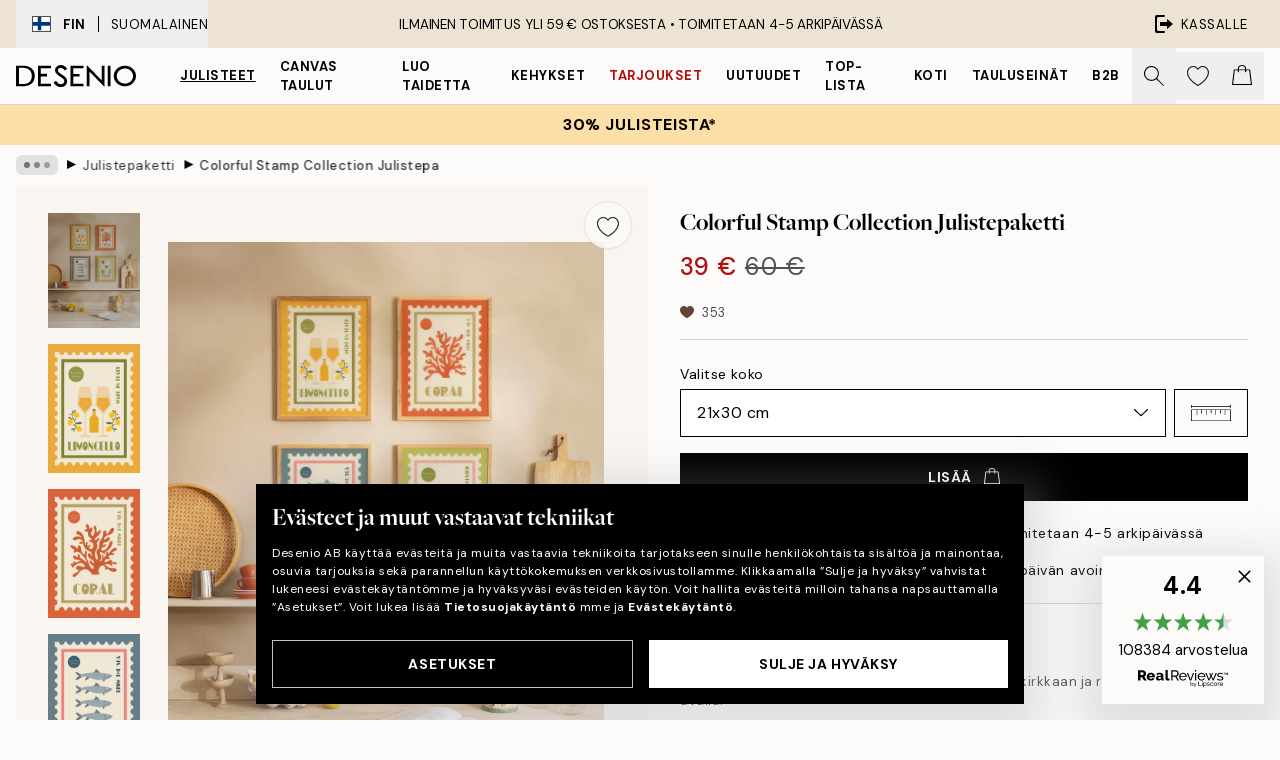

--- FILE ---
content_type: text/html; charset=utf-8
request_url: https://desenio.fi/p/julisteet-ja-printit/julistepaketti/colorful-stamp-collection-julistepaketti/
body_size: 53358
content:
<!DOCTYPE html><html dir="ltr" lang="fi"><head><title>Colorful Stamp Collection Julistepaketti – Välimerellinen taide Deseniolta</title><meta name="description" content="Julisteita netistä - Aina uutuuksia webshopissa.Taidejulisteet, graafiset julisteet, tekstitaulut - korkeaa laatua hyvään hintaan."/><meta charSet="utf-8"/><meta name="viewport" content="initial-scale=1.0, width=device-width"/><link rel="canonical" href="https://desenio.fi/p/julisteet-ja-printit/julistepaketti/colorful-stamp-collection-julistepaketti/"/><link rel="alternate" hrefLang="en-gb" href="https://desenio.co.uk/p/posters-prints/poster-pack/colorful-stamp-collection-poster-pack/"/><link rel="alternate" hrefLang="da-dk" href="https://desenio.dk/p/plakater-og-posters/plakatpakke/colorful-stamp-collection-plakatpakke/"/><link rel="alternate" hrefLang="de-de" href="https://desenio.de/p/poster/postersets/colorful-stamp-collection-poster-set/"/><link rel="alternate" hrefLang="de-at" href="https://desenio.at/p/poster/postersets/colorful-stamp-collection-poster-set/"/><link rel="alternate" hrefLang="sv-se" href="https://desenio.se/p/posters/posterpaket/colorful-stamp-collection-posterpaket/"/><link rel="alternate" hrefLang="it-it" href="https://desenio.it/p/poster/pacchetti-di-poster/colorful-stamp-collection-pacchetto-di-poster/"/><link rel="alternate" hrefLang="fi-fi" href="https://desenio.fi/p/julisteet-ja-printit/julistepaketti/colorful-stamp-collection-julistepaketti/"/><link rel="alternate" hrefLang="fr-fr" href="https://desenio.fr/p/affiches/lot-de-posters/colorful-stamp-collection-lot-de-posters/"/><link rel="alternate" hrefLang="nl-nl" href="https://desenio.nl/p/posters/postersets/colorful-stamp-collection-postersets/"/><link rel="alternate" hrefLang="no-no" href="https://desenio.no/p/posters-og-plakater/plakat-pakker/colorful-stamp-collection-plakat-pakker/"/><link rel="alternate" hrefLang="en-ie" href="https://desenio.ie/p/posters-prints/poster-pack/colorful-stamp-collection-poster-pack/"/><link rel="alternate" hrefLang="pl-pl" href="https://desenio.pl/p/plakaty/zestaw-plakatow/colorful-stamp-collection-zestaw-plakatow/"/><link rel="alternate" hrefLang="en-hu" href="https://desenio.eu/p/prints/poster-pack/colorful-stamp-collection-poster-pack/"/><link rel="alternate" hrefLang="es-es" href="https://desenio.es/p/posters/paquetes-de-posters/colorful-stamp-collection-paquetes-de-posters/"/><link rel="alternate" hrefLang="en-us" href="https://desenio.com/p/posters-prints/poster-pack/colorful-stamp-collection-poster-pack/"/><link rel="alternate" hrefLang="en-ca" href="https://desenio.ca/p/posters-prints/poster-pack/colorful-stamp-collection-poster-pack/"/><link rel="alternate" hrefLang="en-jp" href="https://desenio.jp/p/posters-prints/poster-pack/colorful-stamp-collection-poster-pack/"/><link rel="alternate" hrefLang="ko-kr" href="https://desenio.kr/p/posters-prints/poster-pack/colorful-stamp-collection-poster-pack/"/><link rel="alternate" hrefLang="en-au" href="https://desenio.com.au/p/posters-prints/poster-pack/colorful-stamp-collection-poster-pack/"/><link rel="alternate" hrefLang="cs-cz" href="https://desenio.cz/p/plakaty/sada-plakatu/colorful-stamp-collection-sada-plakatu/"/><link rel="alternate" hrefLang="el-gr" href="https://desenio.gr/p/poster/paketo-me-poster/colorful-stamp-collection-paketo-me-poster/"/><link rel="alternate" hrefLang="pt-pt" href="https://desenio.pt/p/posters/pack-de-posters/colorful-stamp-collection-pack-de-posters/"/><link rel="alternate" hrefLang="sk-sk" href="https://desenio.sk/p/plagaty/zvazok-plagatov/colorful-stamp-collection-sady-plagatov/"/><link rel="alternate" hrefLang="de-ch" href="https://desenio.ch/de-ch/p/poster/postersets/colorful-stamp-collection-poster-set/"/><link rel="alternate" hrefLang="fr-ch" href="https://desenio.ch/fr-ch/p/affiches/lot-de-posters/colorful-stamp-collection-lot-de-posters/"/><link rel="alternate" hrefLang="it-ch" href="https://desenio.ch/it-ch/p/poster/pacchetti-di-poster/colorful-stamp-collection-pacchetto-di-poster/"/><link rel="alternate" hrefLang="de-be" href="https://desenio.be/de-be/p/poster/postersets/colorful-stamp-collection-poster-set/"/><link rel="alternate" hrefLang="nl-be" href="https://desenio.be/nl-be/p/posters/postersets/colorful-stamp-collection-postersets/"/><link rel="alternate" hrefLang="fr-be" href="https://desenio.be/fr-be/p/affiches/lot-de-posters/colorful-stamp-collection-lot-de-posters/"/><link rel="alternate" hrefLang="es-us" href="https://desenio.com/es-us/p/posters/paquetes-de-posters/colorful-stamp-collection-paquetes-de-posters/"/><link rel="alternate" hrefLang="fr-ca" href="https://desenio.ca/fr-ca/p/affiches/lot-de-posters/colorful-stamp-collection-lot-de-posters/"/><link rel="alternate" hrefLang="x-default" href="https://desenio.com/p/posters-prints/poster-pack/colorful-stamp-collection-poster-pack/"/><meta property="og:description" content="Julisteita netistä - Aina uutuuksia webshopissa.Taidejulisteet, graafiset julisteet, tekstitaulut - korkeaa laatua hyvään hintaan."/><meta property="og:url" content="https://desenio.fi/p/julisteet-ja-printit/julistepaketti/colorful-stamp-collection-julistepaketti/"/><meta property="og:site_name" content="Desenio"/><link rel="preload" href="/_next/static/media/logo.9c4c515a.svg" as="image" fetchpriority="high"/><link rel="preload" href="/_next/static/media/search.6ab51709.svg" as="image" fetchpriority="high"/><link rel="preload" href="/_next/static/media/heart-outline.390ce03b.svg" as="image" fetchpriority="high"/><link rel="preload" href="/_next/static/media/bag-outline.2ac31710.svg" as="image" fetchpriority="high"/><meta property="og:title" content="Colorful Stamp Collection Julistepaketti"/><meta property="og:type" content="product"/><meta property="og:image" content="https://media.desenio.com/site_images/67f8954bc754fec185584bbe_1894039394_SET0101_main_image_DS.jpg"/><meta property="og:image" content="https://media.desenio.com/site_images/666aba5ad2ee9f75331a13d0_SET0101_2.png"/><link rel="preload" as="image" imageSrcSet="https://media.desenio.com/site_images/67f895428ba4a35e73a5c431_1506999206_SET0101-4_variant_main_image_DS.jpg?auto=compress%2Cformat&amp;fit=max&amp;w=16 16w, https://media.desenio.com/site_images/67f895428ba4a35e73a5c431_1506999206_SET0101-4_variant_main_image_DS.jpg?auto=compress%2Cformat&amp;fit=max&amp;w=32 32w, https://media.desenio.com/site_images/67f895428ba4a35e73a5c431_1506999206_SET0101-4_variant_main_image_DS.jpg?auto=compress%2Cformat&amp;fit=max&amp;w=48 48w, https://media.desenio.com/site_images/67f895428ba4a35e73a5c431_1506999206_SET0101-4_variant_main_image_DS.jpg?auto=compress%2Cformat&amp;fit=max&amp;w=64 64w, https://media.desenio.com/site_images/67f895428ba4a35e73a5c431_1506999206_SET0101-4_variant_main_image_DS.jpg?auto=compress%2Cformat&amp;fit=max&amp;w=96 96w, https://media.desenio.com/site_images/67f895428ba4a35e73a5c431_1506999206_SET0101-4_variant_main_image_DS.jpg?auto=compress%2Cformat&amp;fit=max&amp;w=128 128w, https://media.desenio.com/site_images/67f895428ba4a35e73a5c431_1506999206_SET0101-4_variant_main_image_DS.jpg?auto=compress%2Cformat&amp;fit=max&amp;w=256 256w, https://media.desenio.com/site_images/67f895428ba4a35e73a5c431_1506999206_SET0101-4_variant_main_image_DS.jpg?auto=compress%2Cformat&amp;fit=max&amp;w=384 384w, https://media.desenio.com/site_images/67f895428ba4a35e73a5c431_1506999206_SET0101-4_variant_main_image_DS.jpg?auto=compress%2Cformat&amp;fit=max&amp;w=640 640w, https://media.desenio.com/site_images/67f895428ba4a35e73a5c431_1506999206_SET0101-4_variant_main_image_DS.jpg?auto=compress%2Cformat&amp;fit=max&amp;w=750 750w, https://media.desenio.com/site_images/67f895428ba4a35e73a5c431_1506999206_SET0101-4_variant_main_image_DS.jpg?auto=compress%2Cformat&amp;fit=max&amp;w=828 828w, https://media.desenio.com/site_images/67f895428ba4a35e73a5c431_1506999206_SET0101-4_variant_main_image_DS.jpg?auto=compress%2Cformat&amp;fit=max&amp;w=1080 1080w, https://media.desenio.com/site_images/67f895428ba4a35e73a5c431_1506999206_SET0101-4_variant_main_image_DS.jpg?auto=compress%2Cformat&amp;fit=max&amp;w=1200 1200w, https://media.desenio.com/site_images/67f895428ba4a35e73a5c431_1506999206_SET0101-4_variant_main_image_DS.jpg?auto=compress%2Cformat&amp;fit=max&amp;w=1920 1920w, https://media.desenio.com/site_images/67f895428ba4a35e73a5c431_1506999206_SET0101-4_variant_main_image_DS.jpg?auto=compress%2Cformat&amp;fit=max&amp;w=2048 2048w, https://media.desenio.com/site_images/67f895428ba4a35e73a5c431_1506999206_SET0101-4_variant_main_image_DS.jpg?auto=compress%2Cformat&amp;fit=max&amp;w=3840 3840w" imageSizes="100%" fetchpriority="high"/><meta name="next-head-count" content="49"/><link rel="shortcut icon" href="/favicon.ico" type="image/x-icon"/><link rel="mask-icon" href="/mask-icon.svg" color="black"/><link rel="apple-touch-icon" href="/touch-icon.png"/><meta name="theme-color" content="#eee" media="(prefers-color-scheme: light)"/><meta name="theme-color" content="#000" media="(prefers-color-scheme: dark)"/><meta name="theme-color" content="#eee"/><meta name="google" content="notranslate"/><link rel="preload" href="/_next/static/css/1949f1e21a09b42c.css" as="style" crossorigin="anonymous"/><link rel="stylesheet" href="/_next/static/css/1949f1e21a09b42c.css" crossorigin="anonymous" data-n-g=""/><link rel="preload" href="/_next/static/css/833f48369b64c52b.css" as="style" crossorigin="anonymous"/><link rel="stylesheet" href="/_next/static/css/833f48369b64c52b.css" crossorigin="anonymous" data-n-p=""/><noscript data-n-css=""></noscript><script defer="" crossorigin="anonymous" nomodule="" src="/_next/static/chunks/polyfills-42372ed130431b0a.js"></script><script defer="" src="/_next/static/chunks/5667.e6491060d3eecd92.js" crossorigin="anonymous"></script><script defer="" src="/_next/static/chunks/3444.db631bea988ca4fb.js" crossorigin="anonymous"></script><script defer="" src="/_next/static/chunks/1899.7ef18428299d0338.js" crossorigin="anonymous"></script><script src="/_next/static/chunks/webpack-853563792378338b.js" defer="" crossorigin="anonymous"></script><script src="/_next/static/chunks/framework-2e93983b0e889e06.js" defer="" crossorigin="anonymous"></script><script src="/_next/static/chunks/main-b0a0f65d9ac069d8.js" defer="" crossorigin="anonymous"></script><script src="/_next/static/chunks/pages/_app-6768bd2eaa763643.js" defer="" crossorigin="anonymous"></script><script src="/_next/static/chunks/6577-29b08a669c31dea3.js" defer="" crossorigin="anonymous"></script><script src="/_next/static/chunks/9111-627649a45d346422.js" defer="" crossorigin="anonymous"></script><script src="/_next/static/chunks/2120-333ae3a33f99d361.js" defer="" crossorigin="anonymous"></script><script src="/_next/static/chunks/9107-21fdf6642ae3c09a.js" defer="" crossorigin="anonymous"></script><script src="/_next/static/chunks/7765-450945d88fcffae4.js" defer="" crossorigin="anonymous"></script><script src="/_next/static/chunks/6411-8b0397e5b3d563ed.js" defer="" crossorigin="anonymous"></script><script src="/_next/static/chunks/4477-881a8472ab52ca7d.js" defer="" crossorigin="anonymous"></script><script src="/_next/static/chunks/pages/p/%5B...slug%5D-df57045dc1964f4c.js" defer="" crossorigin="anonymous"></script><script src="/_next/static/roGHf4NY3HsGxrPyrnRXG/_buildManifest.js" defer="" crossorigin="anonymous"></script><script src="/_next/static/roGHf4NY3HsGxrPyrnRXG/_ssgManifest.js" defer="" crossorigin="anonymous"></script></head><body class="notranslate" lang="fi"><noscript><iframe title="Google Tag Manager" src="https://www.googletagmanager.com/ns.html?id=GTM-PMNSHMZ" height="0" width="0" style="display:none;visibility:hidden"></iframe></noscript><div id="__loading-indicator"></div><div id="__next"><script>history.scrollRestoration = "manual"</script><div id="app" data-project="DS" class="__variable_6e5d6a __variable_0d9ce4 font-body flex min-h-full flex-col"><a href="#main" class="visually-hidden">Skip to main content.</a><aside id="status" class="relative z-40 h-8 bg-brand-cream px-4 w-content:h-12 z-40"><noscript class="flex-center absolute left-0 top-0 z-max flex h-full w-full bg-urgent text-tiny font-medium text-white w-content:text-sm">Ota JavaScript käyttöön aloittaaksesi ostokset!</noscript><div class="relative m-auto flex h-full max-w-header items-center justify-between"><button class="hidden h-full w-48 items-center py-1 w-content:flex"><div class="relative flex h-full items-center px-4 text-xs uppercase hover:bg-brand-ivory-900 hover:bg-opacity-10 ltr:-left-4 rtl:-right-4"><div class="relative me-3 flex border border-brand-900" style="min-height:15.4px;min-width:19px"><img alt="Finland flag icon" aria-hidden="true" loading="lazy" width="640" height="480" decoding="async" data-nimg="1" class="absolute h-full w-full object-cover" style="color:transparent" src="/_next/static/media/fi.3be6b378.svg"/></div><div class="flex h-4 items-center"><span class="font-bold" title="Finland">FIN</span><div role="separator" aria-orientation="vertical" class="mx-3 bg-black h-full" style="width:1px"></div>Suomalainen</div></div></button><span></span><div role="region" aria-label="Announcements" class="w-full h-full flex-1 relative"><ul class="flex w-full flex-center h-full"><li aria-posinset="1" aria-setsize="1" class="transition-opacity absolute w-full overflow-hidden flex flex-center opacity-100" style="transition-duration:500ms"><p class="truncate w-content:scale-90">ILMAINEN TOIMITUS YLI 59 € OSTOKSESTA •    TOIMITETAAN 4-5 ARKIPÄIVÄSSÄ</p></li></ul></div><a href="https://checkout.desenio.fi/checkout/" class="hidden h-full w-48 justify-end py-1 w-content:flex"><div class="relative flex items-center px-4 text-xs uppercase hover:bg-brand-ivory-900 hover:bg-opacity-10 ltr:-right-4 rtl:-left-4"><img alt="Checkout icon" aria-hidden="true" loading="lazy" width="18" height="18" decoding="async" data-nimg="1" class="rtl-mirror me-2" style="color:transparent" src="/_next/static/media/exit.97f80cf2.svg"/>Kassalle</div></a></div></aside><header role="banner" class="sticky top-0 z-30 border-b border-brand-500/50 bg-brand-white px-2 w-content:px-4" aria-label="Main navigation"><nav class="m-auto flex h-14 max-w-header" role="navigation"><div class="flex flex-1 w-content:hidden"></div><div class="flex min-w-fit items-center justify-center w-content:me-8 w-content:justify-start"><a class="flex items-center transition-opacity duration-300 active:hover:opacity-60 active:hover:transition-none active:hover:delay-0 opacity-100 w-content:delay-600" href="https://desenio.fi/"><img alt="Desenio Logo" fetchpriority="high" width="581" height="116" decoding="async" data-nimg="1" style="color:transparent;height:22.8px;width:120px" src="/_next/static/media/logo.9c4c515a.svg"/></a></div><section id="synapse-popover-group-Rr7b6" aria-label="Site Navigation" class="hide-scrollbar hidden h-full overflow-x-scroll transition-opacity w-content:flex opacity-100 w-content:delay-600"><div class="menu-test-desktop-variant static border-b border-transparent hover:border-black"><a class="popover-button flex-center flex flex-center flex h-full w-full text-nowrap flex items-center justify-center h-full px-3 text-xs font-bold uppercase font-body underline" id="synapse-popover-R6r7b6-button" aria-expanded="false" href="https://desenio.fi/julisteet-ja-printit/">Julisteet</a></div><div class="menu-test-desktop-variant static border-b border-transparent hover:border-black"><a class="popover-button flex-center flex flex-center flex h-full w-full text-nowrap flex items-center justify-center h-full px-3 text-xs font-bold uppercase font-body" id="synapse-popover-Rar7b6-button" aria-expanded="false" href="https://desenio.fi/kanvaasi/">Canvas Taulut</a></div><div class="menu-test-desktop-variant static border-b border-transparent hover:border-black"><a class="popover-button flex-center flex flex-center flex h-full w-full text-nowrap flex items-center justify-center h-full px-3 text-xs font-bold uppercase font-body" id="synapse-popover-Rer7b6-button" aria-expanded="false" href="https://desenio.fi/julisteet-ja-printit/luo-taidetta/">Luo taidetta</a></div><div class="menu-test-desktop-variant static border-b border-transparent hover:border-black"><a class="popover-button flex-center flex flex-center flex h-full w-full text-nowrap flex items-center justify-center h-full px-3 text-xs font-bold uppercase font-body" id="synapse-popover-Rir7b6-button" aria-expanded="false" href="https://desenio.fi/kehykset/">Kehykset</a></div><div class="menu-test-desktop-variant static border-b border-transparent hover:border-black"><a class="popover-button flex-center flex flex-center flex h-full w-full text-nowrap flex items-center justify-center h-full px-3 text-xs font-bold uppercase font-body text-urgent" id="synapse-popover-Rmr7b6-button" aria-expanded="false" href="https://desenio.fi/ale/">Tarjoukset</a></div><div class="menu-test-desktop-variant static border-b border-transparent hover:border-black"><a class="popover-button flex-center flex flex-center flex h-full w-full text-nowrap flex items-center justify-center h-full px-3 text-xs font-bold uppercase font-body" id="synapse-popover-Rqr7b6-button" aria-expanded="false" href="https://desenio.fi/uutuudet/">Uutuudet</a></div><div class="menu-test-desktop-variant static border-b border-transparent hover:border-black"><a class="popover-button flex-center flex flex-center flex h-full w-full text-nowrap flex items-center justify-center h-full px-3 text-xs font-bold uppercase font-body" id="synapse-popover-Rur7b6-button" aria-expanded="false" href="https://desenio.fi/julisteet-ja-printit/suosituimmat-tuotteet/">Top-lista</a></div><div class="menu-test-desktop-variant static border-b border-transparent hover:border-black"><a class="popover-button flex-center flex flex-center flex h-full w-full text-nowrap flex items-center justify-center h-full px-3 text-xs font-bold uppercase font-body" id="synapse-popover-R12r7b6-button" aria-expanded="false" href="https://desenio.fi/koti/">Koti</a></div><div class="menu-test-desktop-variant static border-b border-transparent hover:border-black"><a class="popover-button flex-center flex flex-center flex h-full w-full text-nowrap flex items-center justify-center h-full px-3 text-xs font-bold uppercase font-body" id="synapse-popover-R16r7b6-button" aria-expanded="false" href="https://desenio.fi/tauluseinat/">Tauluseinät</a></div><div class="menu-test-desktop-variant static border-b border-transparent hover:border-black"><a class="popover-button flex-center flex flex-center flex h-full w-full text-nowrap flex items-center justify-center h-full px-3 text-xs font-bold uppercase font-body" id="synapse-popover-R1ar7b6-button" aria-expanded="false" href="https://desenio.fi/desenio-b2b/">B2B</a></div></section><div class="flex flex-1"><div class="ms-auto flex items-center transition-opacity duration-300 opacity-100 delay-600"><div class="relative flex h-full items-center"><button class="group hidden h-full w-11 items-center justify-center transition-opacity duration-300 w-content:flex opacity-100 w-content:delay-600" aria-label="Hae"><img alt="Search icon" aria-hidden="true" fetchpriority="high" width="20" height="20" decoding="async" data-nimg="1" class="duration-150 xl:group-hover:opacity-75" style="color:transparent" src="/_next/static/media/search.6ab51709.svg"/></button><div class="relative flex h-full items-center" id="synapse-icons-end-R1b7b6-shopping-menu-wrapper"><button class="flex items-center justify-center relative w-11 h-12 animate" tabindex="0" aria-expanded="false" aria-controls="shopping-menu-container__wishlist" aria-label="Show products in Wishlist"><img alt="Icon ends icon" aria-hidden="true" fetchpriority="high" width="144" height="132" decoding="async" data-nimg="1" style="color:transparent;width:22px;height:20px" src="/_next/static/media/heart-outline.390ce03b.svg"/></button><button class="flex items-center justify-center relative w-11 h-12" tabindex="0" aria-expanded="false" aria-controls="shopping-menu-container__cart" aria-label="Show products in Cart"><img alt="Empty cart icon" aria-hidden="true" fetchpriority="high" width="121" height="140" decoding="async" data-nimg="1" style="color:transparent;width:20px;height:20px;position:relative;top:-1px" src="/_next/static/media/bag-outline.2ac31710.svg"/></button></div></div></div></div></nav></header><button class="w-full"><aside aria-labelledby="synapse-promotional-banner-Rc7b6-title" class="flex flex-col flex-center py-2 px-4 z-20 text-center group" style="background:#fcdfa6;color:#000"><div class="max-w-header relative w-full"><div class="flex flex-col px-8"><span id="synapse-promotional-banner-Rc7b6-title" class="uppercase font-bold text-md">30% julisteista*</span></div></div></aside></button><span></span><main id="main" class="flex-1"><script type="application/ld+json">{
        "@context": "http://schema.org/",
        "@type": "Product",
        "name": "Colorful Stamp Collection Julistepaketti",
        "description": "&nbsp;  V&auml;limeren kes&auml;: siirry Italiaan tai Espanjaan t&auml;m&auml;n kirkkaan ja rohkean kokoelman avulla.  &nbsp;   pre0438  pre0439  pre0440  pre0441   &nbsp;  &nbsp;",
        "sku": "",
        "image": "https://media.desenio.com/site_images/67f8954bc754fec185584bbe_1894039394_SET0101_main_image_DS.jpg",
        "url": "https://desenio.fi/julisteet-ja-printit/julistepaketti/colorful-stamp-collection-julistepaketti/",
        "brand": {
          "@type": "Brand",
          "name": "Desenio"
        },
        "offers": [
          {
              "@type": "Offer",
              "sku": "SET0101-4",
              "name": "Colorful Stamp Collection Julistepaketti 21x30 cm",
              "url": "https://desenio.fi/julisteet-ja-printit/julistepaketti/colorful-stamp-collection-julistepaketti/",
              "priceSpecification": [{"@type":"UnitPriceSpecification","price":39,"priceCurrency":"EUR"},{"@type":"UnitPriceSpecification","priceType":"https://schema.org/StrikethroughPrice","price":60,"priceCurrency":"EUR"}],
              "itemCondition": "http://schema.org/NewCondition",
              "availability": "http://schema.org/InStock"
              },{
              "@type": "Offer",
              "sku": "SET0101-5",
              "name": "Colorful Stamp Collection Julistepaketti 30x40 cm",
              "url": "https://desenio.fi/julisteet-ja-printit/julistepaketti/colorful-stamp-collection-julistepaketti/",
              "priceSpecification": [{"@type":"UnitPriceSpecification","price":57.07,"priceCurrency":"EUR"},{"@type":"UnitPriceSpecification","priceType":"https://schema.org/StrikethroughPrice","price":87.8,"priceCurrency":"EUR"}],
              "itemCondition": "http://schema.org/NewCondition",
              "availability": "http://schema.org/InStock"
              },{
              "@type": "Offer",
              "sku": "SET0101-8",
              "name": "Colorful Stamp Collection Julistepaketti 50x70 cm",
              "url": "https://desenio.fi/julisteet-ja-printit/julistepaketti/colorful-stamp-collection-julistepaketti/",
              "priceSpecification": [{"@type":"UnitPriceSpecification","price":98.8,"priceCurrency":"EUR"},{"@type":"UnitPriceSpecification","priceType":"https://schema.org/StrikethroughPrice","price":152,"priceCurrency":"EUR"}],
              "itemCondition": "http://schema.org/NewCondition",
              "availability": "http://schema.org/InStock"
              }
        ]
      }</script><div class="relative mx-auto mb-12 bg-brand-ivory-300/50 lg:bg-transparent lg:px-4"><div class="mx-auto max-w-header"><nav id="breadcrumbs" class="hide-scrollbar mask-x-scroll flex w-full items-center overflow-x-auto py-2 px-4 lg:-mx-4" aria-label="Breadcrumb" data-ph="breadcrumbs"><div class="sticky start-0 z-10 flex shrink-0 items-center transition-opacity duration-150 opacity-100 delay-150"><div role="presentation" class="flex-center flex h-5 px-2 bg-black/10 rounded-md me-2"><div class="rounded-full bg-black me-1 last:me-0" style="height:6px;width:6px;opacity:calc(0.5 - 0 * 0.1)"></div><div class="rounded-full bg-black me-1 last:me-0" style="height:6px;width:6px;opacity:calc(0.5 - 1 * 0.1)"></div><div class="rounded-full bg-black me-1 last:me-0" style="height:6px;width:6px;opacity:calc(0.5 - 2 * 0.1)"></div></div><div role="separator" aria-orientation="vertical" class="text-md rtl-mirror relative -top-px start-px font-bold">▸</div></div><ol class="flex flex-nowrap ps-1 ms-2" style="transform:translate3d(0px, 0px, 0px)"><li class="group mx-1 flex flex-nowrap transition-opacity duration-300 ltr:first:-ml-3 rtl:first:-mr-3 pointer-events-none opacity-0"><a class="me-2 flex items-center truncate whitespace-nowrap hover:underline group-last:me-0 text-black/80 text-xs" tabindex="0" style="max-width:15rem" href="https://desenio.fi/">Desenio</a><div role="separator" aria-orientation="vertical" class="text-md rtl-mirror relative -top-px start-px font-bold">▸</div></li><li class="group mx-1 flex flex-nowrap transition-opacity duration-300 ltr:first:-ml-3 rtl:first:-mr-3 pointer-events-none opacity-0"><a class="me-2 flex items-center truncate whitespace-nowrap hover:underline group-last:me-0 text-black/80 text-xs" tabindex="0" style="max-width:15rem" href="https://desenio.fi/julisteet-ja-printit/">Julisteet</a><div role="separator" aria-orientation="vertical" class="text-md rtl-mirror relative -top-px start-px font-bold">▸</div></li><li class="group mx-1 flex flex-nowrap transition-opacity duration-300 ltr:first:-ml-3 rtl:first:-mr-3 opacity-100"><a class="me-2 flex items-center truncate whitespace-nowrap hover:underline group-last:me-0 text-black/80 text-xs" tabindex="0" style="max-width:15rem" href="https://desenio.fi/julisteet-ja-printit/julistepaketti/">Julistepaketti</a><div role="separator" aria-orientation="vertical" class="text-md rtl-mirror relative -top-px start-px font-bold">▸</div></li><li class="group mx-1 flex flex-nowrap transition-opacity duration-300 ltr:first:-ml-3 rtl:first:-mr-3 opacity-100"><a class="me-2 flex items-center truncate whitespace-nowrap hover:underline group-last:me-0 pe-3 font-medium text-black/80 text-xs" aria-current="page" tabindex="0" style="max-width:15rem" href="https://desenio.fi/p/julisteet-ja-printit/julistepaketti/colorful-stamp-collection-julistepaketti/">Colorful Stamp Collection Julistepaketti</a></li></ol></nav></div><div class="relative z-20 m-auto flex h-full max-w-header flex-col items-start lg:flex-row"><div class="h-full w-full min-w-[50%] lg:sticky lg:top-[64px] lg:w-1/2 xl:w-full"><div class="relative hidden h-full bg-brand-ivory-300/50 px-2 py-5 lg:mx-4 lg:ms-0 lg:flex xl:px-8" aria-label="Product images"><div class="absolute right-4 top-0 h-full py-4 xl:right-4"><div class="sticky z-20" style="top:16px"><div class="z-10 me-4 lg:me-0"><button class="flex-center bg-blur group m-auto flex h-12 min-w-[48px] max-w-[48px] flex-1 rounded-full border border-brand-ivory-500 bg-brand-white/80 text-md shadow-sm" aria-label="Remove this product from wishlist"><div class="relative top-0.5 h-5 shrink-0 scale-100 transition duration-300 group-active:scale-90 group-active:duration-0"><img alt="" aria-hidden="true" loading="lazy" width="22" height="20" decoding="async" data-nimg="1" style="color:transparent" src="/_next/static/media/heart-outline.390ce03b.svg"/></div></button></div></div></div><div class="hide-scrollbar me-3 hidden w-24 flex-col overflow-y-auto pe-1 transition-opacity duration-300 ease-in-out xl:py-2 2xl:w-32 xl:flex opacity-0 mask-y-scroll" style="max-height:0"><div class="h-px"></div><button class="relative mb-4 h-0 w-full bg-white last:mb-0" disabled="" aria-label="Show image 1" aria-controls="synapse-product-photoswipe-thumbnail-slider-R9ip9b6-container" aria-owns="synapse-product-photoswipe-thumbnail-slider-R9ip9b6-slide-0" aria-current="true" style="padding-bottom:125%"><img alt="Välimeren kesän julistepaketti, jossa kirkkaita meripeninkulma-, sitruuna- ja oranssinvärisiä postimerkkejä" loading="lazy" decoding="async" data-nimg="fill" style="position:absolute;height:100%;width:100%;left:0;top:0;right:0;bottom:0;color:transparent;max-width:100%;background-size:cover;background-position:50% 50%;background-repeat:no-repeat;background-image:url(&quot;data:image/svg+xml;charset=utf-8,%3Csvg xmlns=&#x27;http://www.w3.org/2000/svg&#x27; %3E%3Cfilter id=&#x27;b&#x27; color-interpolation-filters=&#x27;sRGB&#x27;%3E%3CfeGaussianBlur stdDeviation=&#x27;20&#x27;/%3E%3CfeColorMatrix values=&#x27;1 0 0 0 0 0 1 0 0 0 0 0 1 0 0 0 0 0 100 -1&#x27; result=&#x27;s&#x27;/%3E%3CfeFlood x=&#x27;0&#x27; y=&#x27;0&#x27; width=&#x27;100%25&#x27; height=&#x27;100%25&#x27;/%3E%3CfeComposite operator=&#x27;out&#x27; in=&#x27;s&#x27;/%3E%3CfeComposite in2=&#x27;SourceGraphic&#x27;/%3E%3CfeGaussianBlur stdDeviation=&#x27;20&#x27;/%3E%3C/filter%3E%3Cimage width=&#x27;100%25&#x27; height=&#x27;100%25&#x27; x=&#x27;0&#x27; y=&#x27;0&#x27; preserveAspectRatio=&#x27;none&#x27; style=&#x27;filter: url(%23b);&#x27; href=&#x27;[data-uri]&#x27;/%3E%3C/svg%3E&quot;)" sizes="100%" srcSet="https://media.desenio.com/site_images/67f895428ba4a35e73a5c431_1506999206_SET0101-4_variant_main_image_DS.jpg?auto=compress%2Cformat&amp;fit=max&amp;w=16 16w, https://media.desenio.com/site_images/67f895428ba4a35e73a5c431_1506999206_SET0101-4_variant_main_image_DS.jpg?auto=compress%2Cformat&amp;fit=max&amp;w=32 32w, https://media.desenio.com/site_images/67f895428ba4a35e73a5c431_1506999206_SET0101-4_variant_main_image_DS.jpg?auto=compress%2Cformat&amp;fit=max&amp;w=48 48w, https://media.desenio.com/site_images/67f895428ba4a35e73a5c431_1506999206_SET0101-4_variant_main_image_DS.jpg?auto=compress%2Cformat&amp;fit=max&amp;w=64 64w, https://media.desenio.com/site_images/67f895428ba4a35e73a5c431_1506999206_SET0101-4_variant_main_image_DS.jpg?auto=compress%2Cformat&amp;fit=max&amp;w=96 96w, https://media.desenio.com/site_images/67f895428ba4a35e73a5c431_1506999206_SET0101-4_variant_main_image_DS.jpg?auto=compress%2Cformat&amp;fit=max&amp;w=128 128w, https://media.desenio.com/site_images/67f895428ba4a35e73a5c431_1506999206_SET0101-4_variant_main_image_DS.jpg?auto=compress%2Cformat&amp;fit=max&amp;w=256 256w, https://media.desenio.com/site_images/67f895428ba4a35e73a5c431_1506999206_SET0101-4_variant_main_image_DS.jpg?auto=compress%2Cformat&amp;fit=max&amp;w=384 384w, https://media.desenio.com/site_images/67f895428ba4a35e73a5c431_1506999206_SET0101-4_variant_main_image_DS.jpg?auto=compress%2Cformat&amp;fit=max&amp;w=640 640w, https://media.desenio.com/site_images/67f895428ba4a35e73a5c431_1506999206_SET0101-4_variant_main_image_DS.jpg?auto=compress%2Cformat&amp;fit=max&amp;w=750 750w, https://media.desenio.com/site_images/67f895428ba4a35e73a5c431_1506999206_SET0101-4_variant_main_image_DS.jpg?auto=compress%2Cformat&amp;fit=max&amp;w=828 828w, https://media.desenio.com/site_images/67f895428ba4a35e73a5c431_1506999206_SET0101-4_variant_main_image_DS.jpg?auto=compress%2Cformat&amp;fit=max&amp;w=1080 1080w, https://media.desenio.com/site_images/67f895428ba4a35e73a5c431_1506999206_SET0101-4_variant_main_image_DS.jpg?auto=compress%2Cformat&amp;fit=max&amp;w=1200 1200w, https://media.desenio.com/site_images/67f895428ba4a35e73a5c431_1506999206_SET0101-4_variant_main_image_DS.jpg?auto=compress%2Cformat&amp;fit=max&amp;w=1920 1920w, https://media.desenio.com/site_images/67f895428ba4a35e73a5c431_1506999206_SET0101-4_variant_main_image_DS.jpg?auto=compress%2Cformat&amp;fit=max&amp;w=2048 2048w, https://media.desenio.com/site_images/67f895428ba4a35e73a5c431_1506999206_SET0101-4_variant_main_image_DS.jpg?auto=compress%2Cformat&amp;fit=max&amp;w=3840 3840w" src="https://media.desenio.com/site_images/67f895428ba4a35e73a5c431_1506999206_SET0101-4_variant_main_image_DS.jpg?auto=compress%2Cformat&amp;fit=max&amp;w=3840"/><div class="absolute left-0 top-0 h-full w-full bg-black transition-opacity duration-150 opacity-25"></div></button><button class="relative mb-4 h-0 w-full bg-white last:mb-0" aria-label="Show image 2" aria-controls="synapse-product-photoswipe-thumbnail-slider-R9ip9b6-container" aria-owns="synapse-product-photoswipe-thumbnail-slider-R9ip9b6-slide-1" aria-current="false" style="padding-bottom:140%"><img alt="Limoncello-juliste postimerkkityyliin. Kaksi lasia ja pullo sitruunaviinaa, sitruunanoksia, teksti Made in Italy." loading="lazy" decoding="async" data-nimg="fill" style="position:absolute;height:100%;width:100%;left:0;top:0;right:0;bottom:0;color:transparent;max-width:100%;background-size:cover;background-position:50% 50%;background-repeat:no-repeat;background-image:url(&quot;data:image/svg+xml;charset=utf-8,%3Csvg xmlns=&#x27;http://www.w3.org/2000/svg&#x27; %3E%3Cfilter id=&#x27;b&#x27; color-interpolation-filters=&#x27;sRGB&#x27;%3E%3CfeGaussianBlur stdDeviation=&#x27;20&#x27;/%3E%3CfeColorMatrix values=&#x27;1 0 0 0 0 0 1 0 0 0 0 0 1 0 0 0 0 0 100 -1&#x27; result=&#x27;s&#x27;/%3E%3CfeFlood x=&#x27;0&#x27; y=&#x27;0&#x27; width=&#x27;100%25&#x27; height=&#x27;100%25&#x27;/%3E%3CfeComposite operator=&#x27;out&#x27; in=&#x27;s&#x27;/%3E%3CfeComposite in2=&#x27;SourceGraphic&#x27;/%3E%3CfeGaussianBlur stdDeviation=&#x27;20&#x27;/%3E%3C/filter%3E%3Cimage width=&#x27;100%25&#x27; height=&#x27;100%25&#x27; x=&#x27;0&#x27; y=&#x27;0&#x27; preserveAspectRatio=&#x27;none&#x27; style=&#x27;filter: url(%23b);&#x27; href=&#x27;[data-uri]&#x27;/%3E%3C/svg%3E&quot;)" sizes="100%" srcSet="https://media.desenio.com/site_images/685dee1acaacebb10a60d6da_2042011155_pre0438-8.jpg?auto=compress%2Cformat&amp;fit=max&amp;w=16 16w, https://media.desenio.com/site_images/685dee1acaacebb10a60d6da_2042011155_pre0438-8.jpg?auto=compress%2Cformat&amp;fit=max&amp;w=32 32w, https://media.desenio.com/site_images/685dee1acaacebb10a60d6da_2042011155_pre0438-8.jpg?auto=compress%2Cformat&amp;fit=max&amp;w=48 48w, https://media.desenio.com/site_images/685dee1acaacebb10a60d6da_2042011155_pre0438-8.jpg?auto=compress%2Cformat&amp;fit=max&amp;w=64 64w, https://media.desenio.com/site_images/685dee1acaacebb10a60d6da_2042011155_pre0438-8.jpg?auto=compress%2Cformat&amp;fit=max&amp;w=96 96w, https://media.desenio.com/site_images/685dee1acaacebb10a60d6da_2042011155_pre0438-8.jpg?auto=compress%2Cformat&amp;fit=max&amp;w=128 128w, https://media.desenio.com/site_images/685dee1acaacebb10a60d6da_2042011155_pre0438-8.jpg?auto=compress%2Cformat&amp;fit=max&amp;w=256 256w, https://media.desenio.com/site_images/685dee1acaacebb10a60d6da_2042011155_pre0438-8.jpg?auto=compress%2Cformat&amp;fit=max&amp;w=384 384w, https://media.desenio.com/site_images/685dee1acaacebb10a60d6da_2042011155_pre0438-8.jpg?auto=compress%2Cformat&amp;fit=max&amp;w=640 640w, https://media.desenio.com/site_images/685dee1acaacebb10a60d6da_2042011155_pre0438-8.jpg?auto=compress%2Cformat&amp;fit=max&amp;w=750 750w, https://media.desenio.com/site_images/685dee1acaacebb10a60d6da_2042011155_pre0438-8.jpg?auto=compress%2Cformat&amp;fit=max&amp;w=828 828w, https://media.desenio.com/site_images/685dee1acaacebb10a60d6da_2042011155_pre0438-8.jpg?auto=compress%2Cformat&amp;fit=max&amp;w=1080 1080w, https://media.desenio.com/site_images/685dee1acaacebb10a60d6da_2042011155_pre0438-8.jpg?auto=compress%2Cformat&amp;fit=max&amp;w=1200 1200w, https://media.desenio.com/site_images/685dee1acaacebb10a60d6da_2042011155_pre0438-8.jpg?auto=compress%2Cformat&amp;fit=max&amp;w=1920 1920w, https://media.desenio.com/site_images/685dee1acaacebb10a60d6da_2042011155_pre0438-8.jpg?auto=compress%2Cformat&amp;fit=max&amp;w=2048 2048w, https://media.desenio.com/site_images/685dee1acaacebb10a60d6da_2042011155_pre0438-8.jpg?auto=compress%2Cformat&amp;fit=max&amp;w=3840 3840w" src="https://media.desenio.com/site_images/685dee1acaacebb10a60d6da_2042011155_pre0438-8.jpg?auto=compress%2Cformat&amp;fit=max&amp;w=3840"/><div class="absolute left-0 top-0 h-full w-full bg-black transition-opacity duration-150 opacity-0"></div></button><button class="relative mb-4 h-0 w-full bg-white last:mb-0" aria-label="Show image 3" aria-controls="synapse-product-photoswipe-thumbnail-slider-R9ip9b6-container" aria-owns="synapse-product-photoswipe-thumbnail-slider-R9ip9b6-slide-2" aria-current="false" style="padding-bottom:140%"><img alt="Koralliaiheinen juliste, joka esittää Välimeren korallia postimerkkimuotoisessa kehyksessä, retrohenkinen tyyli." loading="lazy" decoding="async" data-nimg="fill" style="position:absolute;height:100%;width:100%;left:0;top:0;right:0;bottom:0;color:transparent;max-width:100%;background-size:cover;background-position:50% 50%;background-repeat:no-repeat;background-image:url(&quot;data:image/svg+xml;charset=utf-8,%3Csvg xmlns=&#x27;http://www.w3.org/2000/svg&#x27; %3E%3Cfilter id=&#x27;b&#x27; color-interpolation-filters=&#x27;sRGB&#x27;%3E%3CfeGaussianBlur stdDeviation=&#x27;20&#x27;/%3E%3CfeColorMatrix values=&#x27;1 0 0 0 0 0 1 0 0 0 0 0 1 0 0 0 0 0 100 -1&#x27; result=&#x27;s&#x27;/%3E%3CfeFlood x=&#x27;0&#x27; y=&#x27;0&#x27; width=&#x27;100%25&#x27; height=&#x27;100%25&#x27;/%3E%3CfeComposite operator=&#x27;out&#x27; in=&#x27;s&#x27;/%3E%3CfeComposite in2=&#x27;SourceGraphic&#x27;/%3E%3CfeGaussianBlur stdDeviation=&#x27;20&#x27;/%3E%3C/filter%3E%3Cimage width=&#x27;100%25&#x27; height=&#x27;100%25&#x27; x=&#x27;0&#x27; y=&#x27;0&#x27; preserveAspectRatio=&#x27;none&#x27; style=&#x27;filter: url(%23b);&#x27; href=&#x27;[data-uri]&#x27;/%3E%3C/svg%3E&quot;)" sizes="100%" srcSet="https://media.desenio.com/site_images/685dee23caacebb10a60d6db_1931810566_pre0439-8.jpg?auto=compress%2Cformat&amp;fit=max&amp;w=16 16w, https://media.desenio.com/site_images/685dee23caacebb10a60d6db_1931810566_pre0439-8.jpg?auto=compress%2Cformat&amp;fit=max&amp;w=32 32w, https://media.desenio.com/site_images/685dee23caacebb10a60d6db_1931810566_pre0439-8.jpg?auto=compress%2Cformat&amp;fit=max&amp;w=48 48w, https://media.desenio.com/site_images/685dee23caacebb10a60d6db_1931810566_pre0439-8.jpg?auto=compress%2Cformat&amp;fit=max&amp;w=64 64w, https://media.desenio.com/site_images/685dee23caacebb10a60d6db_1931810566_pre0439-8.jpg?auto=compress%2Cformat&amp;fit=max&amp;w=96 96w, https://media.desenio.com/site_images/685dee23caacebb10a60d6db_1931810566_pre0439-8.jpg?auto=compress%2Cformat&amp;fit=max&amp;w=128 128w, https://media.desenio.com/site_images/685dee23caacebb10a60d6db_1931810566_pre0439-8.jpg?auto=compress%2Cformat&amp;fit=max&amp;w=256 256w, https://media.desenio.com/site_images/685dee23caacebb10a60d6db_1931810566_pre0439-8.jpg?auto=compress%2Cformat&amp;fit=max&amp;w=384 384w, https://media.desenio.com/site_images/685dee23caacebb10a60d6db_1931810566_pre0439-8.jpg?auto=compress%2Cformat&amp;fit=max&amp;w=640 640w, https://media.desenio.com/site_images/685dee23caacebb10a60d6db_1931810566_pre0439-8.jpg?auto=compress%2Cformat&amp;fit=max&amp;w=750 750w, https://media.desenio.com/site_images/685dee23caacebb10a60d6db_1931810566_pre0439-8.jpg?auto=compress%2Cformat&amp;fit=max&amp;w=828 828w, https://media.desenio.com/site_images/685dee23caacebb10a60d6db_1931810566_pre0439-8.jpg?auto=compress%2Cformat&amp;fit=max&amp;w=1080 1080w, https://media.desenio.com/site_images/685dee23caacebb10a60d6db_1931810566_pre0439-8.jpg?auto=compress%2Cformat&amp;fit=max&amp;w=1200 1200w, https://media.desenio.com/site_images/685dee23caacebb10a60d6db_1931810566_pre0439-8.jpg?auto=compress%2Cformat&amp;fit=max&amp;w=1920 1920w, https://media.desenio.com/site_images/685dee23caacebb10a60d6db_1931810566_pre0439-8.jpg?auto=compress%2Cformat&amp;fit=max&amp;w=2048 2048w, https://media.desenio.com/site_images/685dee23caacebb10a60d6db_1931810566_pre0439-8.jpg?auto=compress%2Cformat&amp;fit=max&amp;w=3840 3840w" src="https://media.desenio.com/site_images/685dee23caacebb10a60d6db_1931810566_pre0439-8.jpg?auto=compress%2Cformat&amp;fit=max&amp;w=3840"/><div class="absolute left-0 top-0 h-full w-full bg-black transition-opacity duration-150 opacity-0"></div></button><button class="relative mb-4 h-0 w-full bg-white last:mb-0" aria-label="Show image 4" aria-controls="synapse-product-photoswipe-thumbnail-slider-R9ip9b6-container" aria-owns="synapse-product-photoswipe-thumbnail-slider-R9ip9b6-slide-3" aria-current="false" style="padding-bottom:140%"><img alt="Postimerkkimäinen juliste, jossa on neljä sardiinia, teksti SARDINES ja From the Sea, We Made Something Nice -juliste." loading="lazy" decoding="async" data-nimg="fill" style="position:absolute;height:100%;width:100%;left:0;top:0;right:0;bottom:0;color:transparent;max-width:100%;background-size:cover;background-position:50% 50%;background-repeat:no-repeat;background-image:url(&quot;data:image/svg+xml;charset=utf-8,%3Csvg xmlns=&#x27;http://www.w3.org/2000/svg&#x27; %3E%3Cfilter id=&#x27;b&#x27; color-interpolation-filters=&#x27;sRGB&#x27;%3E%3CfeGaussianBlur stdDeviation=&#x27;20&#x27;/%3E%3CfeColorMatrix values=&#x27;1 0 0 0 0 0 1 0 0 0 0 0 1 0 0 0 0 0 100 -1&#x27; result=&#x27;s&#x27;/%3E%3CfeFlood x=&#x27;0&#x27; y=&#x27;0&#x27; width=&#x27;100%25&#x27; height=&#x27;100%25&#x27;/%3E%3CfeComposite operator=&#x27;out&#x27; in=&#x27;s&#x27;/%3E%3CfeComposite in2=&#x27;SourceGraphic&#x27;/%3E%3CfeGaussianBlur stdDeviation=&#x27;20&#x27;/%3E%3C/filter%3E%3Cimage width=&#x27;100%25&#x27; height=&#x27;100%25&#x27; x=&#x27;0&#x27; y=&#x27;0&#x27; preserveAspectRatio=&#x27;none&#x27; style=&#x27;filter: url(%23b);&#x27; href=&#x27;[data-uri]&#x27;/%3E%3C/svg%3E&quot;)" sizes="100%" srcSet="https://media.desenio.com/site_images/685dee2c8eea7914f8588878_730381279_pre0440-8.jpg?auto=compress%2Cformat&amp;fit=max&amp;w=16 16w, https://media.desenio.com/site_images/685dee2c8eea7914f8588878_730381279_pre0440-8.jpg?auto=compress%2Cformat&amp;fit=max&amp;w=32 32w, https://media.desenio.com/site_images/685dee2c8eea7914f8588878_730381279_pre0440-8.jpg?auto=compress%2Cformat&amp;fit=max&amp;w=48 48w, https://media.desenio.com/site_images/685dee2c8eea7914f8588878_730381279_pre0440-8.jpg?auto=compress%2Cformat&amp;fit=max&amp;w=64 64w, https://media.desenio.com/site_images/685dee2c8eea7914f8588878_730381279_pre0440-8.jpg?auto=compress%2Cformat&amp;fit=max&amp;w=96 96w, https://media.desenio.com/site_images/685dee2c8eea7914f8588878_730381279_pre0440-8.jpg?auto=compress%2Cformat&amp;fit=max&amp;w=128 128w, https://media.desenio.com/site_images/685dee2c8eea7914f8588878_730381279_pre0440-8.jpg?auto=compress%2Cformat&amp;fit=max&amp;w=256 256w, https://media.desenio.com/site_images/685dee2c8eea7914f8588878_730381279_pre0440-8.jpg?auto=compress%2Cformat&amp;fit=max&amp;w=384 384w, https://media.desenio.com/site_images/685dee2c8eea7914f8588878_730381279_pre0440-8.jpg?auto=compress%2Cformat&amp;fit=max&amp;w=640 640w, https://media.desenio.com/site_images/685dee2c8eea7914f8588878_730381279_pre0440-8.jpg?auto=compress%2Cformat&amp;fit=max&amp;w=750 750w, https://media.desenio.com/site_images/685dee2c8eea7914f8588878_730381279_pre0440-8.jpg?auto=compress%2Cformat&amp;fit=max&amp;w=828 828w, https://media.desenio.com/site_images/685dee2c8eea7914f8588878_730381279_pre0440-8.jpg?auto=compress%2Cformat&amp;fit=max&amp;w=1080 1080w, https://media.desenio.com/site_images/685dee2c8eea7914f8588878_730381279_pre0440-8.jpg?auto=compress%2Cformat&amp;fit=max&amp;w=1200 1200w, https://media.desenio.com/site_images/685dee2c8eea7914f8588878_730381279_pre0440-8.jpg?auto=compress%2Cformat&amp;fit=max&amp;w=1920 1920w, https://media.desenio.com/site_images/685dee2c8eea7914f8588878_730381279_pre0440-8.jpg?auto=compress%2Cformat&amp;fit=max&amp;w=2048 2048w, https://media.desenio.com/site_images/685dee2c8eea7914f8588878_730381279_pre0440-8.jpg?auto=compress%2Cformat&amp;fit=max&amp;w=3840 3840w" src="https://media.desenio.com/site_images/685dee2c8eea7914f8588878_730381279_pre0440-8.jpg?auto=compress%2Cformat&amp;fit=max&amp;w=3840"/><div class="absolute left-0 top-0 h-full w-full bg-black transition-opacity duration-150 opacity-0"></div></button><button class="relative mb-4 h-0 w-full bg-white last:mb-0" aria-label="Show image 5" aria-controls="synapse-product-photoswipe-thumbnail-slider-R9ip9b6-container" aria-owns="synapse-product-photoswipe-thumbnail-slider-R9ip9b6-slide-4" aria-current="false" style="padding-bottom:140%"><img alt="Postimerkkimäinen juliste, jossa on margarita-lasi, shaker, pullo ja limettejä. Vihreitä ja vaaleanpunaisia sävyjä." loading="lazy" decoding="async" data-nimg="fill" style="position:absolute;height:100%;width:100%;left:0;top:0;right:0;bottom:0;color:transparent;max-width:100%;background-size:cover;background-position:50% 50%;background-repeat:no-repeat;background-image:url(&quot;data:image/svg+xml;charset=utf-8,%3Csvg xmlns=&#x27;http://www.w3.org/2000/svg&#x27; %3E%3Cfilter id=&#x27;b&#x27; color-interpolation-filters=&#x27;sRGB&#x27;%3E%3CfeGaussianBlur stdDeviation=&#x27;20&#x27;/%3E%3CfeColorMatrix values=&#x27;1 0 0 0 0 0 1 0 0 0 0 0 1 0 0 0 0 0 100 -1&#x27; result=&#x27;s&#x27;/%3E%3CfeFlood x=&#x27;0&#x27; y=&#x27;0&#x27; width=&#x27;100%25&#x27; height=&#x27;100%25&#x27;/%3E%3CfeComposite operator=&#x27;out&#x27; in=&#x27;s&#x27;/%3E%3CfeComposite in2=&#x27;SourceGraphic&#x27;/%3E%3CfeGaussianBlur stdDeviation=&#x27;20&#x27;/%3E%3C/filter%3E%3Cimage width=&#x27;100%25&#x27; height=&#x27;100%25&#x27; x=&#x27;0&#x27; y=&#x27;0&#x27; preserveAspectRatio=&#x27;none&#x27; style=&#x27;filter: url(%23b);&#x27; href=&#x27;[data-uri]&#x27;/%3E%3C/svg%3E&quot;)" sizes="100%" srcSet="https://media.desenio.com/site_images/685dee3697bfddc5cb9dbd6b_1166261605_pre0441-8.jpg?auto=compress%2Cformat&amp;fit=max&amp;w=16 16w, https://media.desenio.com/site_images/685dee3697bfddc5cb9dbd6b_1166261605_pre0441-8.jpg?auto=compress%2Cformat&amp;fit=max&amp;w=32 32w, https://media.desenio.com/site_images/685dee3697bfddc5cb9dbd6b_1166261605_pre0441-8.jpg?auto=compress%2Cformat&amp;fit=max&amp;w=48 48w, https://media.desenio.com/site_images/685dee3697bfddc5cb9dbd6b_1166261605_pre0441-8.jpg?auto=compress%2Cformat&amp;fit=max&amp;w=64 64w, https://media.desenio.com/site_images/685dee3697bfddc5cb9dbd6b_1166261605_pre0441-8.jpg?auto=compress%2Cformat&amp;fit=max&amp;w=96 96w, https://media.desenio.com/site_images/685dee3697bfddc5cb9dbd6b_1166261605_pre0441-8.jpg?auto=compress%2Cformat&amp;fit=max&amp;w=128 128w, https://media.desenio.com/site_images/685dee3697bfddc5cb9dbd6b_1166261605_pre0441-8.jpg?auto=compress%2Cformat&amp;fit=max&amp;w=256 256w, https://media.desenio.com/site_images/685dee3697bfddc5cb9dbd6b_1166261605_pre0441-8.jpg?auto=compress%2Cformat&amp;fit=max&amp;w=384 384w, https://media.desenio.com/site_images/685dee3697bfddc5cb9dbd6b_1166261605_pre0441-8.jpg?auto=compress%2Cformat&amp;fit=max&amp;w=640 640w, https://media.desenio.com/site_images/685dee3697bfddc5cb9dbd6b_1166261605_pre0441-8.jpg?auto=compress%2Cformat&amp;fit=max&amp;w=750 750w, https://media.desenio.com/site_images/685dee3697bfddc5cb9dbd6b_1166261605_pre0441-8.jpg?auto=compress%2Cformat&amp;fit=max&amp;w=828 828w, https://media.desenio.com/site_images/685dee3697bfddc5cb9dbd6b_1166261605_pre0441-8.jpg?auto=compress%2Cformat&amp;fit=max&amp;w=1080 1080w, https://media.desenio.com/site_images/685dee3697bfddc5cb9dbd6b_1166261605_pre0441-8.jpg?auto=compress%2Cformat&amp;fit=max&amp;w=1200 1200w, https://media.desenio.com/site_images/685dee3697bfddc5cb9dbd6b_1166261605_pre0441-8.jpg?auto=compress%2Cformat&amp;fit=max&amp;w=1920 1920w, https://media.desenio.com/site_images/685dee3697bfddc5cb9dbd6b_1166261605_pre0441-8.jpg?auto=compress%2Cformat&amp;fit=max&amp;w=2048 2048w, https://media.desenio.com/site_images/685dee3697bfddc5cb9dbd6b_1166261605_pre0441-8.jpg?auto=compress%2Cformat&amp;fit=max&amp;w=3840 3840w" src="https://media.desenio.com/site_images/685dee3697bfddc5cb9dbd6b_1166261605_pre0441-8.jpg?auto=compress%2Cformat&amp;fit=max&amp;w=3840"/><div class="absolute left-0 top-0 h-full w-full bg-black transition-opacity duration-150 opacity-0"></div></button><button class="relative mb-4 h-0 w-full bg-white last:mb-0" aria-label="Show image 6" aria-controls="synapse-product-photoswipe-thumbnail-slider-R9ip9b6-container" aria-owns="synapse-product-photoswipe-thumbnail-slider-R9ip9b6-slide-5" aria-current="false" style="padding-bottom:125%"><img alt="Neliömäinen julistepaketti, jossa on neljä postimerkkityylistä kuvaa: Limoncello, Koralli, Sardiinit ja Margarita, esillä modern" loading="lazy" decoding="async" data-nimg="fill" style="position:absolute;height:100%;width:100%;left:0;top:0;right:0;bottom:0;color:transparent;max-width:100%;background-size:cover;background-position:50% 50%;background-repeat:no-repeat;background-image:url(&quot;data:image/svg+xml;charset=utf-8,%3Csvg xmlns=&#x27;http://www.w3.org/2000/svg&#x27; %3E%3Cfilter id=&#x27;b&#x27; color-interpolation-filters=&#x27;sRGB&#x27;%3E%3CfeGaussianBlur stdDeviation=&#x27;20&#x27;/%3E%3CfeColorMatrix values=&#x27;1 0 0 0 0 0 1 0 0 0 0 0 1 0 0 0 0 0 100 -1&#x27; result=&#x27;s&#x27;/%3E%3CfeFlood x=&#x27;0&#x27; y=&#x27;0&#x27; width=&#x27;100%25&#x27; height=&#x27;100%25&#x27;/%3E%3CfeComposite operator=&#x27;out&#x27; in=&#x27;s&#x27;/%3E%3CfeComposite in2=&#x27;SourceGraphic&#x27;/%3E%3CfeGaussianBlur stdDeviation=&#x27;20&#x27;/%3E%3C/filter%3E%3Cimage width=&#x27;100%25&#x27; height=&#x27;100%25&#x27; x=&#x27;0&#x27; y=&#x27;0&#x27; preserveAspectRatio=&#x27;none&#x27; style=&#x27;filter: url(%23b);&#x27; href=&#x27;[data-uri]&#x27;/%3E%3C/svg%3E&quot;)" sizes="100%" srcSet="https://media.desenio.com/site_images/666aba5ad2ee9f75331a13d0_SET0101_2.png?auto=compress%2Cformat&amp;fit=max&amp;w=16 16w, https://media.desenio.com/site_images/666aba5ad2ee9f75331a13d0_SET0101_2.png?auto=compress%2Cformat&amp;fit=max&amp;w=32 32w, https://media.desenio.com/site_images/666aba5ad2ee9f75331a13d0_SET0101_2.png?auto=compress%2Cformat&amp;fit=max&amp;w=48 48w, https://media.desenio.com/site_images/666aba5ad2ee9f75331a13d0_SET0101_2.png?auto=compress%2Cformat&amp;fit=max&amp;w=64 64w, https://media.desenio.com/site_images/666aba5ad2ee9f75331a13d0_SET0101_2.png?auto=compress%2Cformat&amp;fit=max&amp;w=96 96w, https://media.desenio.com/site_images/666aba5ad2ee9f75331a13d0_SET0101_2.png?auto=compress%2Cformat&amp;fit=max&amp;w=128 128w, https://media.desenio.com/site_images/666aba5ad2ee9f75331a13d0_SET0101_2.png?auto=compress%2Cformat&amp;fit=max&amp;w=256 256w, https://media.desenio.com/site_images/666aba5ad2ee9f75331a13d0_SET0101_2.png?auto=compress%2Cformat&amp;fit=max&amp;w=384 384w, https://media.desenio.com/site_images/666aba5ad2ee9f75331a13d0_SET0101_2.png?auto=compress%2Cformat&amp;fit=max&amp;w=640 640w, https://media.desenio.com/site_images/666aba5ad2ee9f75331a13d0_SET0101_2.png?auto=compress%2Cformat&amp;fit=max&amp;w=750 750w, https://media.desenio.com/site_images/666aba5ad2ee9f75331a13d0_SET0101_2.png?auto=compress%2Cformat&amp;fit=max&amp;w=828 828w, https://media.desenio.com/site_images/666aba5ad2ee9f75331a13d0_SET0101_2.png?auto=compress%2Cformat&amp;fit=max&amp;w=1080 1080w, https://media.desenio.com/site_images/666aba5ad2ee9f75331a13d0_SET0101_2.png?auto=compress%2Cformat&amp;fit=max&amp;w=1200 1200w, https://media.desenio.com/site_images/666aba5ad2ee9f75331a13d0_SET0101_2.png?auto=compress%2Cformat&amp;fit=max&amp;w=1920 1920w, https://media.desenio.com/site_images/666aba5ad2ee9f75331a13d0_SET0101_2.png?auto=compress%2Cformat&amp;fit=max&amp;w=2048 2048w, https://media.desenio.com/site_images/666aba5ad2ee9f75331a13d0_SET0101_2.png?auto=compress%2Cformat&amp;fit=max&amp;w=3840 3840w" src="https://media.desenio.com/site_images/666aba5ad2ee9f75331a13d0_SET0101_2.png?auto=compress%2Cformat&amp;fit=max&amp;w=3840"/><div class="absolute left-0 top-0 h-full w-full bg-black transition-opacity duration-150 opacity-0"></div></button><div class="h-px"></div></div><div id="synapse-product-photoswipe-thumbnail-slider-R9ip9b6-container" class="w-full flex-1 overflow-hidden"><section aria-label="Product images" class="flex flex-col justify-center"><h2 class="h3 mb-2 w-full px-4 text-center visually-hidden">Product images</h2><div class="flex w-full items-center"><button class="flex-center group z-10 flex xl:hidden opacity-0" aria-hidden="true" style="min-height:2rem;min-width:2rem" aria-label="Previous - Slide" aria-controls="synapse-slider-R6pip9b6"><img alt="Left arrow icon" aria-hidden="true" loading="lazy" width="15" height="15" decoding="async" data-nimg="1" class="rtl-mirror transition-opacity duration-300 group-disabled:opacity-25" style="color:transparent;height:15px;width:15px" src="/_next/static/media/arrow-left-thin.12bd2c75.svg"/></button><ul id="synapse-slider-R6pip9b6" class="hide-scrollbar no-highlight drag-safe-area grid flex-1 overscroll-x-contain transition-opacity duration-300 justify-center overflow-x-auto pointer-events-none opacity-0" style="gap:16px;grid-auto-flow:column;scroll-padding:0;grid-auto-columns:calc(100% - 0px - 0px)"><li id="synapse-slider-R6pip9b6-slide-1" class="scroll-snap-start flex flex-center" role="tabpanel"><div class="flex flex-1 h-full relative flex-center min-w-0"><a id="synapse-product-photoswipe-thumbnail-slider-R9ip9b6-slide-0" class="flex relative flex-center w-full h-full mx-1 p-2 overflow-hidden lg:max-h-screen lg:min-h-[545px!important] xl:min-h-[600px!important] max-w-[320px] md:max-w-[438px] lg:max-w-[981px] min-w-[160px] lg:min-w-[390px] xl:min-w-[438px]" style="width:calc(80vh - 0px)" href="https://media.desenio.com/site_images/67f895428ba4a35e73a5c431_1506999206_SET0101-4_variant_main_image_DS.jpg" data-pswp-width="1000" data-pswp-height="1250" rel="noreferrer" target="_blank" data-photoswipe-item="true"><div class="relative h-0 w-full" style="padding-bottom:125%"><div class="absolute h-full w-full bg-white object-contain"><img alt="Välimeren kesän julistepaketti, jossa kirkkaita meripeninkulma-, sitruuna- ja oranssinvärisiä postimerkkejä" fetchpriority="high" decoding="async" data-nimg="fill" class="z-10" style="position:absolute;height:100%;width:100%;left:0;top:0;right:0;bottom:0;color:transparent;max-width:100%;background-size:cover;background-position:50% 50%;background-repeat:no-repeat;background-image:url(&quot;data:image/svg+xml;charset=utf-8,%3Csvg xmlns=&#x27;http://www.w3.org/2000/svg&#x27; %3E%3Cfilter id=&#x27;b&#x27; color-interpolation-filters=&#x27;sRGB&#x27;%3E%3CfeGaussianBlur stdDeviation=&#x27;20&#x27;/%3E%3CfeColorMatrix values=&#x27;1 0 0 0 0 0 1 0 0 0 0 0 1 0 0 0 0 0 100 -1&#x27; result=&#x27;s&#x27;/%3E%3CfeFlood x=&#x27;0&#x27; y=&#x27;0&#x27; width=&#x27;100%25&#x27; height=&#x27;100%25&#x27;/%3E%3CfeComposite operator=&#x27;out&#x27; in=&#x27;s&#x27;/%3E%3CfeComposite in2=&#x27;SourceGraphic&#x27;/%3E%3CfeGaussianBlur stdDeviation=&#x27;20&#x27;/%3E%3C/filter%3E%3Cimage width=&#x27;100%25&#x27; height=&#x27;100%25&#x27; x=&#x27;0&#x27; y=&#x27;0&#x27; preserveAspectRatio=&#x27;none&#x27; style=&#x27;filter: url(%23b);&#x27; href=&#x27;[data-uri]&#x27;/%3E%3C/svg%3E&quot;)" sizes="100%" srcSet="https://media.desenio.com/site_images/67f895428ba4a35e73a5c431_1506999206_SET0101-4_variant_main_image_DS.jpg?auto=compress%2Cformat&amp;fit=max&amp;w=16 16w, https://media.desenio.com/site_images/67f895428ba4a35e73a5c431_1506999206_SET0101-4_variant_main_image_DS.jpg?auto=compress%2Cformat&amp;fit=max&amp;w=32 32w, https://media.desenio.com/site_images/67f895428ba4a35e73a5c431_1506999206_SET0101-4_variant_main_image_DS.jpg?auto=compress%2Cformat&amp;fit=max&amp;w=48 48w, https://media.desenio.com/site_images/67f895428ba4a35e73a5c431_1506999206_SET0101-4_variant_main_image_DS.jpg?auto=compress%2Cformat&amp;fit=max&amp;w=64 64w, https://media.desenio.com/site_images/67f895428ba4a35e73a5c431_1506999206_SET0101-4_variant_main_image_DS.jpg?auto=compress%2Cformat&amp;fit=max&amp;w=96 96w, https://media.desenio.com/site_images/67f895428ba4a35e73a5c431_1506999206_SET0101-4_variant_main_image_DS.jpg?auto=compress%2Cformat&amp;fit=max&amp;w=128 128w, https://media.desenio.com/site_images/67f895428ba4a35e73a5c431_1506999206_SET0101-4_variant_main_image_DS.jpg?auto=compress%2Cformat&amp;fit=max&amp;w=256 256w, https://media.desenio.com/site_images/67f895428ba4a35e73a5c431_1506999206_SET0101-4_variant_main_image_DS.jpg?auto=compress%2Cformat&amp;fit=max&amp;w=384 384w, https://media.desenio.com/site_images/67f895428ba4a35e73a5c431_1506999206_SET0101-4_variant_main_image_DS.jpg?auto=compress%2Cformat&amp;fit=max&amp;w=640 640w, https://media.desenio.com/site_images/67f895428ba4a35e73a5c431_1506999206_SET0101-4_variant_main_image_DS.jpg?auto=compress%2Cformat&amp;fit=max&amp;w=750 750w, https://media.desenio.com/site_images/67f895428ba4a35e73a5c431_1506999206_SET0101-4_variant_main_image_DS.jpg?auto=compress%2Cformat&amp;fit=max&amp;w=828 828w, https://media.desenio.com/site_images/67f895428ba4a35e73a5c431_1506999206_SET0101-4_variant_main_image_DS.jpg?auto=compress%2Cformat&amp;fit=max&amp;w=1080 1080w, https://media.desenio.com/site_images/67f895428ba4a35e73a5c431_1506999206_SET0101-4_variant_main_image_DS.jpg?auto=compress%2Cformat&amp;fit=max&amp;w=1200 1200w, https://media.desenio.com/site_images/67f895428ba4a35e73a5c431_1506999206_SET0101-4_variant_main_image_DS.jpg?auto=compress%2Cformat&amp;fit=max&amp;w=1920 1920w, https://media.desenio.com/site_images/67f895428ba4a35e73a5c431_1506999206_SET0101-4_variant_main_image_DS.jpg?auto=compress%2Cformat&amp;fit=max&amp;w=2048 2048w, https://media.desenio.com/site_images/67f895428ba4a35e73a5c431_1506999206_SET0101-4_variant_main_image_DS.jpg?auto=compress%2Cformat&amp;fit=max&amp;w=3840 3840w" src="https://media.desenio.com/site_images/67f895428ba4a35e73a5c431_1506999206_SET0101-4_variant_main_image_DS.jpg?auto=compress%2Cformat&amp;fit=max&amp;w=3840"/></div></div></a></div></li><li id="synapse-slider-R6pip9b6-slide-2" class="scroll-snap-start flex flex-center relative" role="tabpanel"><a id="synapse-product-photoswipe-thumbnail-slider-R9ip9b6-slide-1" class="flex relative flex-center w-full h-full mx-1 p-2 overflow-hidden lg:max-h-screen lg:min-h-[545px!important] xl:min-h-[600px!important] max-w-[320px] md:max-w-[438px] lg:max-w-[981px] min-w-[160px] lg:min-w-[390px] xl:min-w-[438px] pb-3 md:pb-5" style="width:calc(71.42857142857143vh - 0px)" href="https://media.desenio.com/site_images/685dee1acaacebb10a60d6da_2042011155_pre0438-8.jpg" data-pswp-width="2000" data-pswp-height="2800" rel="noreferrer" target="_blank" data-photoswipe-item="true"><div class="relative h-0 w-full" style="padding-bottom:140%"><div class="absolute h-full w-full bg-white object-contain shadow-md md:shadow-lg"><img alt="Limoncello-juliste postimerkkityyliin. Kaksi lasia ja pullo sitruunaviinaa, sitruunanoksia, teksti Made in Italy." loading="lazy" decoding="async" data-nimg="fill" class="z-10" style="position:absolute;height:100%;width:100%;left:0;top:0;right:0;bottom:0;color:transparent;max-width:100%;background-size:cover;background-position:50% 50%;background-repeat:no-repeat;background-image:url(&quot;data:image/svg+xml;charset=utf-8,%3Csvg xmlns=&#x27;http://www.w3.org/2000/svg&#x27; %3E%3Cfilter id=&#x27;b&#x27; color-interpolation-filters=&#x27;sRGB&#x27;%3E%3CfeGaussianBlur stdDeviation=&#x27;20&#x27;/%3E%3CfeColorMatrix values=&#x27;1 0 0 0 0 0 1 0 0 0 0 0 1 0 0 0 0 0 100 -1&#x27; result=&#x27;s&#x27;/%3E%3CfeFlood x=&#x27;0&#x27; y=&#x27;0&#x27; width=&#x27;100%25&#x27; height=&#x27;100%25&#x27;/%3E%3CfeComposite operator=&#x27;out&#x27; in=&#x27;s&#x27;/%3E%3CfeComposite in2=&#x27;SourceGraphic&#x27;/%3E%3CfeGaussianBlur stdDeviation=&#x27;20&#x27;/%3E%3C/filter%3E%3Cimage width=&#x27;100%25&#x27; height=&#x27;100%25&#x27; x=&#x27;0&#x27; y=&#x27;0&#x27; preserveAspectRatio=&#x27;none&#x27; style=&#x27;filter: url(%23b);&#x27; href=&#x27;[data-uri]&#x27;/%3E%3C/svg%3E&quot;)" sizes="100%" srcSet="https://media.desenio.com/site_images/685dee1acaacebb10a60d6da_2042011155_pre0438-8.jpg?auto=compress%2Cformat&amp;fit=max&amp;w=16 16w, https://media.desenio.com/site_images/685dee1acaacebb10a60d6da_2042011155_pre0438-8.jpg?auto=compress%2Cformat&amp;fit=max&amp;w=32 32w, https://media.desenio.com/site_images/685dee1acaacebb10a60d6da_2042011155_pre0438-8.jpg?auto=compress%2Cformat&amp;fit=max&amp;w=48 48w, https://media.desenio.com/site_images/685dee1acaacebb10a60d6da_2042011155_pre0438-8.jpg?auto=compress%2Cformat&amp;fit=max&amp;w=64 64w, https://media.desenio.com/site_images/685dee1acaacebb10a60d6da_2042011155_pre0438-8.jpg?auto=compress%2Cformat&amp;fit=max&amp;w=96 96w, https://media.desenio.com/site_images/685dee1acaacebb10a60d6da_2042011155_pre0438-8.jpg?auto=compress%2Cformat&amp;fit=max&amp;w=128 128w, https://media.desenio.com/site_images/685dee1acaacebb10a60d6da_2042011155_pre0438-8.jpg?auto=compress%2Cformat&amp;fit=max&amp;w=256 256w, https://media.desenio.com/site_images/685dee1acaacebb10a60d6da_2042011155_pre0438-8.jpg?auto=compress%2Cformat&amp;fit=max&amp;w=384 384w, https://media.desenio.com/site_images/685dee1acaacebb10a60d6da_2042011155_pre0438-8.jpg?auto=compress%2Cformat&amp;fit=max&amp;w=640 640w, https://media.desenio.com/site_images/685dee1acaacebb10a60d6da_2042011155_pre0438-8.jpg?auto=compress%2Cformat&amp;fit=max&amp;w=750 750w, https://media.desenio.com/site_images/685dee1acaacebb10a60d6da_2042011155_pre0438-8.jpg?auto=compress%2Cformat&amp;fit=max&amp;w=828 828w, https://media.desenio.com/site_images/685dee1acaacebb10a60d6da_2042011155_pre0438-8.jpg?auto=compress%2Cformat&amp;fit=max&amp;w=1080 1080w, https://media.desenio.com/site_images/685dee1acaacebb10a60d6da_2042011155_pre0438-8.jpg?auto=compress%2Cformat&amp;fit=max&amp;w=1200 1200w, https://media.desenio.com/site_images/685dee1acaacebb10a60d6da_2042011155_pre0438-8.jpg?auto=compress%2Cformat&amp;fit=max&amp;w=1920 1920w, https://media.desenio.com/site_images/685dee1acaacebb10a60d6da_2042011155_pre0438-8.jpg?auto=compress%2Cformat&amp;fit=max&amp;w=2048 2048w, https://media.desenio.com/site_images/685dee1acaacebb10a60d6da_2042011155_pre0438-8.jpg?auto=compress%2Cformat&amp;fit=max&amp;w=3840 3840w" src="https://media.desenio.com/site_images/685dee1acaacebb10a60d6da_2042011155_pre0438-8.jpg?auto=compress%2Cformat&amp;fit=max&amp;w=3840"/></div></div></a></li><li id="synapse-slider-R6pip9b6-slide-3" class="scroll-snap-start flex flex-center relative" role="tabpanel"><a id="synapse-product-photoswipe-thumbnail-slider-R9ip9b6-slide-2" class="flex relative flex-center w-full h-full mx-1 p-2 overflow-hidden lg:max-h-screen lg:min-h-[545px!important] xl:min-h-[600px!important] max-w-[320px] md:max-w-[438px] lg:max-w-[981px] min-w-[160px] lg:min-w-[390px] xl:min-w-[438px] pb-3 md:pb-5" style="width:calc(71.42857142857143vh - 0px)" href="https://media.desenio.com/site_images/685dee23caacebb10a60d6db_1931810566_pre0439-8.jpg" data-pswp-width="2000" data-pswp-height="2800" rel="noreferrer" target="_blank" data-photoswipe-item="true"><div class="relative h-0 w-full" style="padding-bottom:140%"><div class="absolute h-full w-full bg-white object-contain shadow-md md:shadow-lg"><img alt="Koralliaiheinen juliste, joka esittää Välimeren korallia postimerkkimuotoisessa kehyksessä, retrohenkinen tyyli." loading="lazy" decoding="async" data-nimg="fill" class="z-10" style="position:absolute;height:100%;width:100%;left:0;top:0;right:0;bottom:0;color:transparent;max-width:100%;background-size:cover;background-position:50% 50%;background-repeat:no-repeat;background-image:url(&quot;data:image/svg+xml;charset=utf-8,%3Csvg xmlns=&#x27;http://www.w3.org/2000/svg&#x27; %3E%3Cfilter id=&#x27;b&#x27; color-interpolation-filters=&#x27;sRGB&#x27;%3E%3CfeGaussianBlur stdDeviation=&#x27;20&#x27;/%3E%3CfeColorMatrix values=&#x27;1 0 0 0 0 0 1 0 0 0 0 0 1 0 0 0 0 0 100 -1&#x27; result=&#x27;s&#x27;/%3E%3CfeFlood x=&#x27;0&#x27; y=&#x27;0&#x27; width=&#x27;100%25&#x27; height=&#x27;100%25&#x27;/%3E%3CfeComposite operator=&#x27;out&#x27; in=&#x27;s&#x27;/%3E%3CfeComposite in2=&#x27;SourceGraphic&#x27;/%3E%3CfeGaussianBlur stdDeviation=&#x27;20&#x27;/%3E%3C/filter%3E%3Cimage width=&#x27;100%25&#x27; height=&#x27;100%25&#x27; x=&#x27;0&#x27; y=&#x27;0&#x27; preserveAspectRatio=&#x27;none&#x27; style=&#x27;filter: url(%23b);&#x27; href=&#x27;[data-uri]&#x27;/%3E%3C/svg%3E&quot;)" sizes="100%" srcSet="https://media.desenio.com/site_images/685dee23caacebb10a60d6db_1931810566_pre0439-8.jpg?auto=compress%2Cformat&amp;fit=max&amp;w=16 16w, https://media.desenio.com/site_images/685dee23caacebb10a60d6db_1931810566_pre0439-8.jpg?auto=compress%2Cformat&amp;fit=max&amp;w=32 32w, https://media.desenio.com/site_images/685dee23caacebb10a60d6db_1931810566_pre0439-8.jpg?auto=compress%2Cformat&amp;fit=max&amp;w=48 48w, https://media.desenio.com/site_images/685dee23caacebb10a60d6db_1931810566_pre0439-8.jpg?auto=compress%2Cformat&amp;fit=max&amp;w=64 64w, https://media.desenio.com/site_images/685dee23caacebb10a60d6db_1931810566_pre0439-8.jpg?auto=compress%2Cformat&amp;fit=max&amp;w=96 96w, https://media.desenio.com/site_images/685dee23caacebb10a60d6db_1931810566_pre0439-8.jpg?auto=compress%2Cformat&amp;fit=max&amp;w=128 128w, https://media.desenio.com/site_images/685dee23caacebb10a60d6db_1931810566_pre0439-8.jpg?auto=compress%2Cformat&amp;fit=max&amp;w=256 256w, https://media.desenio.com/site_images/685dee23caacebb10a60d6db_1931810566_pre0439-8.jpg?auto=compress%2Cformat&amp;fit=max&amp;w=384 384w, https://media.desenio.com/site_images/685dee23caacebb10a60d6db_1931810566_pre0439-8.jpg?auto=compress%2Cformat&amp;fit=max&amp;w=640 640w, https://media.desenio.com/site_images/685dee23caacebb10a60d6db_1931810566_pre0439-8.jpg?auto=compress%2Cformat&amp;fit=max&amp;w=750 750w, https://media.desenio.com/site_images/685dee23caacebb10a60d6db_1931810566_pre0439-8.jpg?auto=compress%2Cformat&amp;fit=max&amp;w=828 828w, https://media.desenio.com/site_images/685dee23caacebb10a60d6db_1931810566_pre0439-8.jpg?auto=compress%2Cformat&amp;fit=max&amp;w=1080 1080w, https://media.desenio.com/site_images/685dee23caacebb10a60d6db_1931810566_pre0439-8.jpg?auto=compress%2Cformat&amp;fit=max&amp;w=1200 1200w, https://media.desenio.com/site_images/685dee23caacebb10a60d6db_1931810566_pre0439-8.jpg?auto=compress%2Cformat&amp;fit=max&amp;w=1920 1920w, https://media.desenio.com/site_images/685dee23caacebb10a60d6db_1931810566_pre0439-8.jpg?auto=compress%2Cformat&amp;fit=max&amp;w=2048 2048w, https://media.desenio.com/site_images/685dee23caacebb10a60d6db_1931810566_pre0439-8.jpg?auto=compress%2Cformat&amp;fit=max&amp;w=3840 3840w" src="https://media.desenio.com/site_images/685dee23caacebb10a60d6db_1931810566_pre0439-8.jpg?auto=compress%2Cformat&amp;fit=max&amp;w=3840"/></div></div></a></li><li id="synapse-slider-R6pip9b6-slide-4" class="scroll-snap-start flex flex-center relative" role="tabpanel"><a id="synapse-product-photoswipe-thumbnail-slider-R9ip9b6-slide-3" class="flex relative flex-center w-full h-full mx-1 p-2 overflow-hidden lg:max-h-screen lg:min-h-[545px!important] xl:min-h-[600px!important] max-w-[320px] md:max-w-[438px] lg:max-w-[981px] min-w-[160px] lg:min-w-[390px] xl:min-w-[438px] pb-3 md:pb-5" style="width:calc(71.42857142857143vh - 0px)" href="https://media.desenio.com/site_images/685dee2c8eea7914f8588878_730381279_pre0440-8.jpg" data-pswp-width="2000" data-pswp-height="2800" rel="noreferrer" target="_blank" data-photoswipe-item="true"><div class="relative h-0 w-full" style="padding-bottom:140%"><div class="absolute h-full w-full bg-white object-contain shadow-md md:shadow-lg"><img alt="Postimerkkimäinen juliste, jossa on neljä sardiinia, teksti SARDINES ja From the Sea, We Made Something Nice -juliste." loading="lazy" decoding="async" data-nimg="fill" class="z-10" style="position:absolute;height:100%;width:100%;left:0;top:0;right:0;bottom:0;color:transparent;max-width:100%;background-size:cover;background-position:50% 50%;background-repeat:no-repeat;background-image:url(&quot;data:image/svg+xml;charset=utf-8,%3Csvg xmlns=&#x27;http://www.w3.org/2000/svg&#x27; %3E%3Cfilter id=&#x27;b&#x27; color-interpolation-filters=&#x27;sRGB&#x27;%3E%3CfeGaussianBlur stdDeviation=&#x27;20&#x27;/%3E%3CfeColorMatrix values=&#x27;1 0 0 0 0 0 1 0 0 0 0 0 1 0 0 0 0 0 100 -1&#x27; result=&#x27;s&#x27;/%3E%3CfeFlood x=&#x27;0&#x27; y=&#x27;0&#x27; width=&#x27;100%25&#x27; height=&#x27;100%25&#x27;/%3E%3CfeComposite operator=&#x27;out&#x27; in=&#x27;s&#x27;/%3E%3CfeComposite in2=&#x27;SourceGraphic&#x27;/%3E%3CfeGaussianBlur stdDeviation=&#x27;20&#x27;/%3E%3C/filter%3E%3Cimage width=&#x27;100%25&#x27; height=&#x27;100%25&#x27; x=&#x27;0&#x27; y=&#x27;0&#x27; preserveAspectRatio=&#x27;none&#x27; style=&#x27;filter: url(%23b);&#x27; href=&#x27;[data-uri]&#x27;/%3E%3C/svg%3E&quot;)" sizes="100%" srcSet="https://media.desenio.com/site_images/685dee2c8eea7914f8588878_730381279_pre0440-8.jpg?auto=compress%2Cformat&amp;fit=max&amp;w=16 16w, https://media.desenio.com/site_images/685dee2c8eea7914f8588878_730381279_pre0440-8.jpg?auto=compress%2Cformat&amp;fit=max&amp;w=32 32w, https://media.desenio.com/site_images/685dee2c8eea7914f8588878_730381279_pre0440-8.jpg?auto=compress%2Cformat&amp;fit=max&amp;w=48 48w, https://media.desenio.com/site_images/685dee2c8eea7914f8588878_730381279_pre0440-8.jpg?auto=compress%2Cformat&amp;fit=max&amp;w=64 64w, https://media.desenio.com/site_images/685dee2c8eea7914f8588878_730381279_pre0440-8.jpg?auto=compress%2Cformat&amp;fit=max&amp;w=96 96w, https://media.desenio.com/site_images/685dee2c8eea7914f8588878_730381279_pre0440-8.jpg?auto=compress%2Cformat&amp;fit=max&amp;w=128 128w, https://media.desenio.com/site_images/685dee2c8eea7914f8588878_730381279_pre0440-8.jpg?auto=compress%2Cformat&amp;fit=max&amp;w=256 256w, https://media.desenio.com/site_images/685dee2c8eea7914f8588878_730381279_pre0440-8.jpg?auto=compress%2Cformat&amp;fit=max&amp;w=384 384w, https://media.desenio.com/site_images/685dee2c8eea7914f8588878_730381279_pre0440-8.jpg?auto=compress%2Cformat&amp;fit=max&amp;w=640 640w, https://media.desenio.com/site_images/685dee2c8eea7914f8588878_730381279_pre0440-8.jpg?auto=compress%2Cformat&amp;fit=max&amp;w=750 750w, https://media.desenio.com/site_images/685dee2c8eea7914f8588878_730381279_pre0440-8.jpg?auto=compress%2Cformat&amp;fit=max&amp;w=828 828w, https://media.desenio.com/site_images/685dee2c8eea7914f8588878_730381279_pre0440-8.jpg?auto=compress%2Cformat&amp;fit=max&amp;w=1080 1080w, https://media.desenio.com/site_images/685dee2c8eea7914f8588878_730381279_pre0440-8.jpg?auto=compress%2Cformat&amp;fit=max&amp;w=1200 1200w, https://media.desenio.com/site_images/685dee2c8eea7914f8588878_730381279_pre0440-8.jpg?auto=compress%2Cformat&amp;fit=max&amp;w=1920 1920w, https://media.desenio.com/site_images/685dee2c8eea7914f8588878_730381279_pre0440-8.jpg?auto=compress%2Cformat&amp;fit=max&amp;w=2048 2048w, https://media.desenio.com/site_images/685dee2c8eea7914f8588878_730381279_pre0440-8.jpg?auto=compress%2Cformat&amp;fit=max&amp;w=3840 3840w" src="https://media.desenio.com/site_images/685dee2c8eea7914f8588878_730381279_pre0440-8.jpg?auto=compress%2Cformat&amp;fit=max&amp;w=3840"/></div></div></a></li><li id="synapse-slider-R6pip9b6-slide-5" class="scroll-snap-start flex flex-center relative" role="tabpanel"><a id="synapse-product-photoswipe-thumbnail-slider-R9ip9b6-slide-4" class="flex relative flex-center w-full h-full mx-1 p-2 overflow-hidden lg:max-h-screen lg:min-h-[545px!important] xl:min-h-[600px!important] max-w-[320px] md:max-w-[438px] lg:max-w-[981px] min-w-[160px] lg:min-w-[390px] xl:min-w-[438px] pb-3 md:pb-5" style="width:calc(71.42857142857143vh - 0px)" href="https://media.desenio.com/site_images/685dee3697bfddc5cb9dbd6b_1166261605_pre0441-8.jpg" data-pswp-width="2000" data-pswp-height="2800" rel="noreferrer" target="_blank" data-photoswipe-item="true"><div class="relative h-0 w-full" style="padding-bottom:140%"><div class="absolute h-full w-full bg-white object-contain shadow-md md:shadow-lg"><img alt="Postimerkkimäinen juliste, jossa on margarita-lasi, shaker, pullo ja limettejä. Vihreitä ja vaaleanpunaisia sävyjä." loading="lazy" decoding="async" data-nimg="fill" class="z-10" style="position:absolute;height:100%;width:100%;left:0;top:0;right:0;bottom:0;color:transparent;max-width:100%;background-size:cover;background-position:50% 50%;background-repeat:no-repeat;background-image:url(&quot;data:image/svg+xml;charset=utf-8,%3Csvg xmlns=&#x27;http://www.w3.org/2000/svg&#x27; %3E%3Cfilter id=&#x27;b&#x27; color-interpolation-filters=&#x27;sRGB&#x27;%3E%3CfeGaussianBlur stdDeviation=&#x27;20&#x27;/%3E%3CfeColorMatrix values=&#x27;1 0 0 0 0 0 1 0 0 0 0 0 1 0 0 0 0 0 100 -1&#x27; result=&#x27;s&#x27;/%3E%3CfeFlood x=&#x27;0&#x27; y=&#x27;0&#x27; width=&#x27;100%25&#x27; height=&#x27;100%25&#x27;/%3E%3CfeComposite operator=&#x27;out&#x27; in=&#x27;s&#x27;/%3E%3CfeComposite in2=&#x27;SourceGraphic&#x27;/%3E%3CfeGaussianBlur stdDeviation=&#x27;20&#x27;/%3E%3C/filter%3E%3Cimage width=&#x27;100%25&#x27; height=&#x27;100%25&#x27; x=&#x27;0&#x27; y=&#x27;0&#x27; preserveAspectRatio=&#x27;none&#x27; style=&#x27;filter: url(%23b);&#x27; href=&#x27;[data-uri]&#x27;/%3E%3C/svg%3E&quot;)" sizes="100%" srcSet="https://media.desenio.com/site_images/685dee3697bfddc5cb9dbd6b_1166261605_pre0441-8.jpg?auto=compress%2Cformat&amp;fit=max&amp;w=16 16w, https://media.desenio.com/site_images/685dee3697bfddc5cb9dbd6b_1166261605_pre0441-8.jpg?auto=compress%2Cformat&amp;fit=max&amp;w=32 32w, https://media.desenio.com/site_images/685dee3697bfddc5cb9dbd6b_1166261605_pre0441-8.jpg?auto=compress%2Cformat&amp;fit=max&amp;w=48 48w, https://media.desenio.com/site_images/685dee3697bfddc5cb9dbd6b_1166261605_pre0441-8.jpg?auto=compress%2Cformat&amp;fit=max&amp;w=64 64w, https://media.desenio.com/site_images/685dee3697bfddc5cb9dbd6b_1166261605_pre0441-8.jpg?auto=compress%2Cformat&amp;fit=max&amp;w=96 96w, https://media.desenio.com/site_images/685dee3697bfddc5cb9dbd6b_1166261605_pre0441-8.jpg?auto=compress%2Cformat&amp;fit=max&amp;w=128 128w, https://media.desenio.com/site_images/685dee3697bfddc5cb9dbd6b_1166261605_pre0441-8.jpg?auto=compress%2Cformat&amp;fit=max&amp;w=256 256w, https://media.desenio.com/site_images/685dee3697bfddc5cb9dbd6b_1166261605_pre0441-8.jpg?auto=compress%2Cformat&amp;fit=max&amp;w=384 384w, https://media.desenio.com/site_images/685dee3697bfddc5cb9dbd6b_1166261605_pre0441-8.jpg?auto=compress%2Cformat&amp;fit=max&amp;w=640 640w, https://media.desenio.com/site_images/685dee3697bfddc5cb9dbd6b_1166261605_pre0441-8.jpg?auto=compress%2Cformat&amp;fit=max&amp;w=750 750w, https://media.desenio.com/site_images/685dee3697bfddc5cb9dbd6b_1166261605_pre0441-8.jpg?auto=compress%2Cformat&amp;fit=max&amp;w=828 828w, https://media.desenio.com/site_images/685dee3697bfddc5cb9dbd6b_1166261605_pre0441-8.jpg?auto=compress%2Cformat&amp;fit=max&amp;w=1080 1080w, https://media.desenio.com/site_images/685dee3697bfddc5cb9dbd6b_1166261605_pre0441-8.jpg?auto=compress%2Cformat&amp;fit=max&amp;w=1200 1200w, https://media.desenio.com/site_images/685dee3697bfddc5cb9dbd6b_1166261605_pre0441-8.jpg?auto=compress%2Cformat&amp;fit=max&amp;w=1920 1920w, https://media.desenio.com/site_images/685dee3697bfddc5cb9dbd6b_1166261605_pre0441-8.jpg?auto=compress%2Cformat&amp;fit=max&amp;w=2048 2048w, https://media.desenio.com/site_images/685dee3697bfddc5cb9dbd6b_1166261605_pre0441-8.jpg?auto=compress%2Cformat&amp;fit=max&amp;w=3840 3840w" src="https://media.desenio.com/site_images/685dee3697bfddc5cb9dbd6b_1166261605_pre0441-8.jpg?auto=compress%2Cformat&amp;fit=max&amp;w=3840"/></div></div></a></li><li id="synapse-slider-R6pip9b6-slide-6" class="scroll-snap-start flex flex-center" role="tabpanel"><div class="flex flex-1 h-full relative flex-center min-w-0"><a id="synapse-product-photoswipe-thumbnail-slider-R9ip9b6-slide-5" class="flex relative flex-center w-full h-full mx-1 p-2 overflow-hidden lg:max-h-screen lg:min-h-[545px!important] xl:min-h-[600px!important] max-w-[320px] md:max-w-[438px] lg:max-w-[981px] min-w-[160px] lg:min-w-[390px] xl:min-w-[438px]" style="width:calc(80vh - 0px)" href="https://media.desenio.com/site_images/666aba5ad2ee9f75331a13d0_SET0101_2.png" data-pswp-width="600" data-pswp-height="750" rel="noreferrer" target="_blank" data-photoswipe-item="true"><div class="relative h-0 w-full" style="padding-bottom:125%"><div class="absolute h-full w-full bg-white object-contain"><img alt="Neliömäinen julistepaketti, jossa on neljä postimerkkityylistä kuvaa: Limoncello, Koralli, Sardiinit ja Margarita, esillä modern" loading="lazy" decoding="async" data-nimg="fill" class="z-10" style="position:absolute;height:100%;width:100%;left:0;top:0;right:0;bottom:0;color:transparent;max-width:100%;background-size:cover;background-position:50% 50%;background-repeat:no-repeat;background-image:url(&quot;data:image/svg+xml;charset=utf-8,%3Csvg xmlns=&#x27;http://www.w3.org/2000/svg&#x27; %3E%3Cfilter id=&#x27;b&#x27; color-interpolation-filters=&#x27;sRGB&#x27;%3E%3CfeGaussianBlur stdDeviation=&#x27;20&#x27;/%3E%3CfeColorMatrix values=&#x27;1 0 0 0 0 0 1 0 0 0 0 0 1 0 0 0 0 0 100 -1&#x27; result=&#x27;s&#x27;/%3E%3CfeFlood x=&#x27;0&#x27; y=&#x27;0&#x27; width=&#x27;100%25&#x27; height=&#x27;100%25&#x27;/%3E%3CfeComposite operator=&#x27;out&#x27; in=&#x27;s&#x27;/%3E%3CfeComposite in2=&#x27;SourceGraphic&#x27;/%3E%3CfeGaussianBlur stdDeviation=&#x27;20&#x27;/%3E%3C/filter%3E%3Cimage width=&#x27;100%25&#x27; height=&#x27;100%25&#x27; x=&#x27;0&#x27; y=&#x27;0&#x27; preserveAspectRatio=&#x27;none&#x27; style=&#x27;filter: url(%23b);&#x27; href=&#x27;[data-uri]&#x27;/%3E%3C/svg%3E&quot;)" sizes="100%" srcSet="https://media.desenio.com/site_images/666aba5ad2ee9f75331a13d0_SET0101_2.png?auto=compress%2Cformat&amp;fit=max&amp;w=16 16w, https://media.desenio.com/site_images/666aba5ad2ee9f75331a13d0_SET0101_2.png?auto=compress%2Cformat&amp;fit=max&amp;w=32 32w, https://media.desenio.com/site_images/666aba5ad2ee9f75331a13d0_SET0101_2.png?auto=compress%2Cformat&amp;fit=max&amp;w=48 48w, https://media.desenio.com/site_images/666aba5ad2ee9f75331a13d0_SET0101_2.png?auto=compress%2Cformat&amp;fit=max&amp;w=64 64w, https://media.desenio.com/site_images/666aba5ad2ee9f75331a13d0_SET0101_2.png?auto=compress%2Cformat&amp;fit=max&amp;w=96 96w, https://media.desenio.com/site_images/666aba5ad2ee9f75331a13d0_SET0101_2.png?auto=compress%2Cformat&amp;fit=max&amp;w=128 128w, https://media.desenio.com/site_images/666aba5ad2ee9f75331a13d0_SET0101_2.png?auto=compress%2Cformat&amp;fit=max&amp;w=256 256w, https://media.desenio.com/site_images/666aba5ad2ee9f75331a13d0_SET0101_2.png?auto=compress%2Cformat&amp;fit=max&amp;w=384 384w, https://media.desenio.com/site_images/666aba5ad2ee9f75331a13d0_SET0101_2.png?auto=compress%2Cformat&amp;fit=max&amp;w=640 640w, https://media.desenio.com/site_images/666aba5ad2ee9f75331a13d0_SET0101_2.png?auto=compress%2Cformat&amp;fit=max&amp;w=750 750w, https://media.desenio.com/site_images/666aba5ad2ee9f75331a13d0_SET0101_2.png?auto=compress%2Cformat&amp;fit=max&amp;w=828 828w, https://media.desenio.com/site_images/666aba5ad2ee9f75331a13d0_SET0101_2.png?auto=compress%2Cformat&amp;fit=max&amp;w=1080 1080w, https://media.desenio.com/site_images/666aba5ad2ee9f75331a13d0_SET0101_2.png?auto=compress%2Cformat&amp;fit=max&amp;w=1200 1200w, https://media.desenio.com/site_images/666aba5ad2ee9f75331a13d0_SET0101_2.png?auto=compress%2Cformat&amp;fit=max&amp;w=1920 1920w, https://media.desenio.com/site_images/666aba5ad2ee9f75331a13d0_SET0101_2.png?auto=compress%2Cformat&amp;fit=max&amp;w=2048 2048w, https://media.desenio.com/site_images/666aba5ad2ee9f75331a13d0_SET0101_2.png?auto=compress%2Cformat&amp;fit=max&amp;w=3840 3840w" src="https://media.desenio.com/site_images/666aba5ad2ee9f75331a13d0_SET0101_2.png?auto=compress%2Cformat&amp;fit=max&amp;w=3840"/></div></div></a></div></li></ul><button class="flex-center group z-10 flex xl:hidden opacity-0 -scale-x-100" aria-hidden="true" style="min-height:2rem;min-width:2rem" aria-label="Next - Slide" aria-controls="synapse-slider-R6pip9b6"><img alt="Left arrow icon" aria-hidden="true" loading="lazy" width="15" height="15" decoding="async" data-nimg="1" class="rtl-mirror transition-opacity duration-300 group-disabled:opacity-25" style="color:transparent;height:15px;width:15px" src="/_next/static/media/arrow-left-thin.12bd2c75.svg"/></button></div><div class="absolute left-0 flex  w-full h-4 bottom-0 items-end"><div role="tablist" aria-label="Pagination" class="flex w-full h-full" aria-controls="synapse-slider-R6pip9b6"></div></div></section></div></div></div><section class="relative z-10 flex h-full w-full flex-col bg-brand-white px-4 pt-3 lg:sticky lg:w-1/2 xl:min-w-[600px]" aria-labelledby="synapse-product-R19b6-title" aria-describedby="synapse-product-R19b6-price"><div class="-mx-4 -mt-3 bg-brand-ivory-300/50 lg:hidden"><div class="relative"><div class="absolute right-0 h-full pb-4"><div class="sticky z-20" style="top:16px"><div class="z-10 me-4 lg:me-0"><button class="flex-center bg-blur group m-auto flex h-12 min-w-[48px] max-w-[48px] flex-1 rounded-full border border-brand-ivory-500 bg-brand-white/80 text-md shadow-sm" aria-label="Remove this product from wishlist"><div class="relative top-0.5 h-5 shrink-0 scale-100 transition duration-300 group-active:scale-90 group-active:duration-0"><img alt="" aria-hidden="true" loading="lazy" width="22" height="20" decoding="async" data-nimg="1" style="color:transparent" src="/_next/static/media/heart-outline.390ce03b.svg"/></div></button></div></div></div><div class="px-2 pb-6 pt-2"><div class="hide-scrollbar me-3 hidden w-24 flex-col overflow-y-auto pe-1 transition-opacity duration-300 ease-in-out xl:py-2 2xl:w-32 xl:flex opacity-0 mask-y-scroll" style="max-height:0"><div class="h-px"></div><button class="relative mb-4 h-0 w-full bg-white last:mb-0" disabled="" aria-label="Show image 1" aria-controls="synapse-product-photoswipe-thumbnail-slider-R46ip9b6-container" aria-owns="synapse-product-photoswipe-thumbnail-slider-R46ip9b6-slide-0" aria-current="true" style="padding-bottom:125%"><img alt="Välimeren kesän julistepaketti, jossa kirkkaita meripeninkulma-, sitruuna- ja oranssinvärisiä postimerkkejä" loading="lazy" decoding="async" data-nimg="fill" style="position:absolute;height:100%;width:100%;left:0;top:0;right:0;bottom:0;color:transparent;max-width:100%;background-size:cover;background-position:50% 50%;background-repeat:no-repeat;background-image:url(&quot;data:image/svg+xml;charset=utf-8,%3Csvg xmlns=&#x27;http://www.w3.org/2000/svg&#x27; %3E%3Cfilter id=&#x27;b&#x27; color-interpolation-filters=&#x27;sRGB&#x27;%3E%3CfeGaussianBlur stdDeviation=&#x27;20&#x27;/%3E%3CfeColorMatrix values=&#x27;1 0 0 0 0 0 1 0 0 0 0 0 1 0 0 0 0 0 100 -1&#x27; result=&#x27;s&#x27;/%3E%3CfeFlood x=&#x27;0&#x27; y=&#x27;0&#x27; width=&#x27;100%25&#x27; height=&#x27;100%25&#x27;/%3E%3CfeComposite operator=&#x27;out&#x27; in=&#x27;s&#x27;/%3E%3CfeComposite in2=&#x27;SourceGraphic&#x27;/%3E%3CfeGaussianBlur stdDeviation=&#x27;20&#x27;/%3E%3C/filter%3E%3Cimage width=&#x27;100%25&#x27; height=&#x27;100%25&#x27; x=&#x27;0&#x27; y=&#x27;0&#x27; preserveAspectRatio=&#x27;none&#x27; style=&#x27;filter: url(%23b);&#x27; href=&#x27;[data-uri]&#x27;/%3E%3C/svg%3E&quot;)" sizes="100%" srcSet="https://media.desenio.com/site_images/67f895428ba4a35e73a5c431_1506999206_SET0101-4_variant_main_image_DS.jpg?auto=compress%2Cformat&amp;fit=max&amp;w=16 16w, https://media.desenio.com/site_images/67f895428ba4a35e73a5c431_1506999206_SET0101-4_variant_main_image_DS.jpg?auto=compress%2Cformat&amp;fit=max&amp;w=32 32w, https://media.desenio.com/site_images/67f895428ba4a35e73a5c431_1506999206_SET0101-4_variant_main_image_DS.jpg?auto=compress%2Cformat&amp;fit=max&amp;w=48 48w, https://media.desenio.com/site_images/67f895428ba4a35e73a5c431_1506999206_SET0101-4_variant_main_image_DS.jpg?auto=compress%2Cformat&amp;fit=max&amp;w=64 64w, https://media.desenio.com/site_images/67f895428ba4a35e73a5c431_1506999206_SET0101-4_variant_main_image_DS.jpg?auto=compress%2Cformat&amp;fit=max&amp;w=96 96w, https://media.desenio.com/site_images/67f895428ba4a35e73a5c431_1506999206_SET0101-4_variant_main_image_DS.jpg?auto=compress%2Cformat&amp;fit=max&amp;w=128 128w, https://media.desenio.com/site_images/67f895428ba4a35e73a5c431_1506999206_SET0101-4_variant_main_image_DS.jpg?auto=compress%2Cformat&amp;fit=max&amp;w=256 256w, https://media.desenio.com/site_images/67f895428ba4a35e73a5c431_1506999206_SET0101-4_variant_main_image_DS.jpg?auto=compress%2Cformat&amp;fit=max&amp;w=384 384w, https://media.desenio.com/site_images/67f895428ba4a35e73a5c431_1506999206_SET0101-4_variant_main_image_DS.jpg?auto=compress%2Cformat&amp;fit=max&amp;w=640 640w, https://media.desenio.com/site_images/67f895428ba4a35e73a5c431_1506999206_SET0101-4_variant_main_image_DS.jpg?auto=compress%2Cformat&amp;fit=max&amp;w=750 750w, https://media.desenio.com/site_images/67f895428ba4a35e73a5c431_1506999206_SET0101-4_variant_main_image_DS.jpg?auto=compress%2Cformat&amp;fit=max&amp;w=828 828w, https://media.desenio.com/site_images/67f895428ba4a35e73a5c431_1506999206_SET0101-4_variant_main_image_DS.jpg?auto=compress%2Cformat&amp;fit=max&amp;w=1080 1080w, https://media.desenio.com/site_images/67f895428ba4a35e73a5c431_1506999206_SET0101-4_variant_main_image_DS.jpg?auto=compress%2Cformat&amp;fit=max&amp;w=1200 1200w, https://media.desenio.com/site_images/67f895428ba4a35e73a5c431_1506999206_SET0101-4_variant_main_image_DS.jpg?auto=compress%2Cformat&amp;fit=max&amp;w=1920 1920w, https://media.desenio.com/site_images/67f895428ba4a35e73a5c431_1506999206_SET0101-4_variant_main_image_DS.jpg?auto=compress%2Cformat&amp;fit=max&amp;w=2048 2048w, https://media.desenio.com/site_images/67f895428ba4a35e73a5c431_1506999206_SET0101-4_variant_main_image_DS.jpg?auto=compress%2Cformat&amp;fit=max&amp;w=3840 3840w" src="https://media.desenio.com/site_images/67f895428ba4a35e73a5c431_1506999206_SET0101-4_variant_main_image_DS.jpg?auto=compress%2Cformat&amp;fit=max&amp;w=3840"/><div class="absolute left-0 top-0 h-full w-full bg-black transition-opacity duration-150 opacity-25"></div></button><button class="relative mb-4 h-0 w-full bg-white last:mb-0" aria-label="Show image 2" aria-controls="synapse-product-photoswipe-thumbnail-slider-R46ip9b6-container" aria-owns="synapse-product-photoswipe-thumbnail-slider-R46ip9b6-slide-1" aria-current="false" style="padding-bottom:140%"><img alt="Limoncello-juliste postimerkkityyliin. Kaksi lasia ja pullo sitruunaviinaa, sitruunanoksia, teksti Made in Italy." loading="lazy" decoding="async" data-nimg="fill" style="position:absolute;height:100%;width:100%;left:0;top:0;right:0;bottom:0;color:transparent;max-width:100%;background-size:cover;background-position:50% 50%;background-repeat:no-repeat;background-image:url(&quot;data:image/svg+xml;charset=utf-8,%3Csvg xmlns=&#x27;http://www.w3.org/2000/svg&#x27; %3E%3Cfilter id=&#x27;b&#x27; color-interpolation-filters=&#x27;sRGB&#x27;%3E%3CfeGaussianBlur stdDeviation=&#x27;20&#x27;/%3E%3CfeColorMatrix values=&#x27;1 0 0 0 0 0 1 0 0 0 0 0 1 0 0 0 0 0 100 -1&#x27; result=&#x27;s&#x27;/%3E%3CfeFlood x=&#x27;0&#x27; y=&#x27;0&#x27; width=&#x27;100%25&#x27; height=&#x27;100%25&#x27;/%3E%3CfeComposite operator=&#x27;out&#x27; in=&#x27;s&#x27;/%3E%3CfeComposite in2=&#x27;SourceGraphic&#x27;/%3E%3CfeGaussianBlur stdDeviation=&#x27;20&#x27;/%3E%3C/filter%3E%3Cimage width=&#x27;100%25&#x27; height=&#x27;100%25&#x27; x=&#x27;0&#x27; y=&#x27;0&#x27; preserveAspectRatio=&#x27;none&#x27; style=&#x27;filter: url(%23b);&#x27; href=&#x27;[data-uri]&#x27;/%3E%3C/svg%3E&quot;)" sizes="100%" srcSet="https://media.desenio.com/site_images/685dee1acaacebb10a60d6da_2042011155_pre0438-8.jpg?auto=compress%2Cformat&amp;fit=max&amp;w=16 16w, https://media.desenio.com/site_images/685dee1acaacebb10a60d6da_2042011155_pre0438-8.jpg?auto=compress%2Cformat&amp;fit=max&amp;w=32 32w, https://media.desenio.com/site_images/685dee1acaacebb10a60d6da_2042011155_pre0438-8.jpg?auto=compress%2Cformat&amp;fit=max&amp;w=48 48w, https://media.desenio.com/site_images/685dee1acaacebb10a60d6da_2042011155_pre0438-8.jpg?auto=compress%2Cformat&amp;fit=max&amp;w=64 64w, https://media.desenio.com/site_images/685dee1acaacebb10a60d6da_2042011155_pre0438-8.jpg?auto=compress%2Cformat&amp;fit=max&amp;w=96 96w, https://media.desenio.com/site_images/685dee1acaacebb10a60d6da_2042011155_pre0438-8.jpg?auto=compress%2Cformat&amp;fit=max&amp;w=128 128w, https://media.desenio.com/site_images/685dee1acaacebb10a60d6da_2042011155_pre0438-8.jpg?auto=compress%2Cformat&amp;fit=max&amp;w=256 256w, https://media.desenio.com/site_images/685dee1acaacebb10a60d6da_2042011155_pre0438-8.jpg?auto=compress%2Cformat&amp;fit=max&amp;w=384 384w, https://media.desenio.com/site_images/685dee1acaacebb10a60d6da_2042011155_pre0438-8.jpg?auto=compress%2Cformat&amp;fit=max&amp;w=640 640w, https://media.desenio.com/site_images/685dee1acaacebb10a60d6da_2042011155_pre0438-8.jpg?auto=compress%2Cformat&amp;fit=max&amp;w=750 750w, https://media.desenio.com/site_images/685dee1acaacebb10a60d6da_2042011155_pre0438-8.jpg?auto=compress%2Cformat&amp;fit=max&amp;w=828 828w, https://media.desenio.com/site_images/685dee1acaacebb10a60d6da_2042011155_pre0438-8.jpg?auto=compress%2Cformat&amp;fit=max&amp;w=1080 1080w, https://media.desenio.com/site_images/685dee1acaacebb10a60d6da_2042011155_pre0438-8.jpg?auto=compress%2Cformat&amp;fit=max&amp;w=1200 1200w, https://media.desenio.com/site_images/685dee1acaacebb10a60d6da_2042011155_pre0438-8.jpg?auto=compress%2Cformat&amp;fit=max&amp;w=1920 1920w, https://media.desenio.com/site_images/685dee1acaacebb10a60d6da_2042011155_pre0438-8.jpg?auto=compress%2Cformat&amp;fit=max&amp;w=2048 2048w, https://media.desenio.com/site_images/685dee1acaacebb10a60d6da_2042011155_pre0438-8.jpg?auto=compress%2Cformat&amp;fit=max&amp;w=3840 3840w" src="https://media.desenio.com/site_images/685dee1acaacebb10a60d6da_2042011155_pre0438-8.jpg?auto=compress%2Cformat&amp;fit=max&amp;w=3840"/><div class="absolute left-0 top-0 h-full w-full bg-black transition-opacity duration-150 opacity-0"></div></button><button class="relative mb-4 h-0 w-full bg-white last:mb-0" aria-label="Show image 3" aria-controls="synapse-product-photoswipe-thumbnail-slider-R46ip9b6-container" aria-owns="synapse-product-photoswipe-thumbnail-slider-R46ip9b6-slide-2" aria-current="false" style="padding-bottom:140%"><img alt="Koralliaiheinen juliste, joka esittää Välimeren korallia postimerkkimuotoisessa kehyksessä, retrohenkinen tyyli." loading="lazy" decoding="async" data-nimg="fill" style="position:absolute;height:100%;width:100%;left:0;top:0;right:0;bottom:0;color:transparent;max-width:100%;background-size:cover;background-position:50% 50%;background-repeat:no-repeat;background-image:url(&quot;data:image/svg+xml;charset=utf-8,%3Csvg xmlns=&#x27;http://www.w3.org/2000/svg&#x27; %3E%3Cfilter id=&#x27;b&#x27; color-interpolation-filters=&#x27;sRGB&#x27;%3E%3CfeGaussianBlur stdDeviation=&#x27;20&#x27;/%3E%3CfeColorMatrix values=&#x27;1 0 0 0 0 0 1 0 0 0 0 0 1 0 0 0 0 0 100 -1&#x27; result=&#x27;s&#x27;/%3E%3CfeFlood x=&#x27;0&#x27; y=&#x27;0&#x27; width=&#x27;100%25&#x27; height=&#x27;100%25&#x27;/%3E%3CfeComposite operator=&#x27;out&#x27; in=&#x27;s&#x27;/%3E%3CfeComposite in2=&#x27;SourceGraphic&#x27;/%3E%3CfeGaussianBlur stdDeviation=&#x27;20&#x27;/%3E%3C/filter%3E%3Cimage width=&#x27;100%25&#x27; height=&#x27;100%25&#x27; x=&#x27;0&#x27; y=&#x27;0&#x27; preserveAspectRatio=&#x27;none&#x27; style=&#x27;filter: url(%23b);&#x27; href=&#x27;[data-uri]&#x27;/%3E%3C/svg%3E&quot;)" sizes="100%" srcSet="https://media.desenio.com/site_images/685dee23caacebb10a60d6db_1931810566_pre0439-8.jpg?auto=compress%2Cformat&amp;fit=max&amp;w=16 16w, https://media.desenio.com/site_images/685dee23caacebb10a60d6db_1931810566_pre0439-8.jpg?auto=compress%2Cformat&amp;fit=max&amp;w=32 32w, https://media.desenio.com/site_images/685dee23caacebb10a60d6db_1931810566_pre0439-8.jpg?auto=compress%2Cformat&amp;fit=max&amp;w=48 48w, https://media.desenio.com/site_images/685dee23caacebb10a60d6db_1931810566_pre0439-8.jpg?auto=compress%2Cformat&amp;fit=max&amp;w=64 64w, https://media.desenio.com/site_images/685dee23caacebb10a60d6db_1931810566_pre0439-8.jpg?auto=compress%2Cformat&amp;fit=max&amp;w=96 96w, https://media.desenio.com/site_images/685dee23caacebb10a60d6db_1931810566_pre0439-8.jpg?auto=compress%2Cformat&amp;fit=max&amp;w=128 128w, https://media.desenio.com/site_images/685dee23caacebb10a60d6db_1931810566_pre0439-8.jpg?auto=compress%2Cformat&amp;fit=max&amp;w=256 256w, https://media.desenio.com/site_images/685dee23caacebb10a60d6db_1931810566_pre0439-8.jpg?auto=compress%2Cformat&amp;fit=max&amp;w=384 384w, https://media.desenio.com/site_images/685dee23caacebb10a60d6db_1931810566_pre0439-8.jpg?auto=compress%2Cformat&amp;fit=max&amp;w=640 640w, https://media.desenio.com/site_images/685dee23caacebb10a60d6db_1931810566_pre0439-8.jpg?auto=compress%2Cformat&amp;fit=max&amp;w=750 750w, https://media.desenio.com/site_images/685dee23caacebb10a60d6db_1931810566_pre0439-8.jpg?auto=compress%2Cformat&amp;fit=max&amp;w=828 828w, https://media.desenio.com/site_images/685dee23caacebb10a60d6db_1931810566_pre0439-8.jpg?auto=compress%2Cformat&amp;fit=max&amp;w=1080 1080w, https://media.desenio.com/site_images/685dee23caacebb10a60d6db_1931810566_pre0439-8.jpg?auto=compress%2Cformat&amp;fit=max&amp;w=1200 1200w, https://media.desenio.com/site_images/685dee23caacebb10a60d6db_1931810566_pre0439-8.jpg?auto=compress%2Cformat&amp;fit=max&amp;w=1920 1920w, https://media.desenio.com/site_images/685dee23caacebb10a60d6db_1931810566_pre0439-8.jpg?auto=compress%2Cformat&amp;fit=max&amp;w=2048 2048w, https://media.desenio.com/site_images/685dee23caacebb10a60d6db_1931810566_pre0439-8.jpg?auto=compress%2Cformat&amp;fit=max&amp;w=3840 3840w" src="https://media.desenio.com/site_images/685dee23caacebb10a60d6db_1931810566_pre0439-8.jpg?auto=compress%2Cformat&amp;fit=max&amp;w=3840"/><div class="absolute left-0 top-0 h-full w-full bg-black transition-opacity duration-150 opacity-0"></div></button><button class="relative mb-4 h-0 w-full bg-white last:mb-0" aria-label="Show image 4" aria-controls="synapse-product-photoswipe-thumbnail-slider-R46ip9b6-container" aria-owns="synapse-product-photoswipe-thumbnail-slider-R46ip9b6-slide-3" aria-current="false" style="padding-bottom:140%"><img alt="Postimerkkimäinen juliste, jossa on neljä sardiinia, teksti SARDINES ja From the Sea, We Made Something Nice -juliste." loading="lazy" decoding="async" data-nimg="fill" style="position:absolute;height:100%;width:100%;left:0;top:0;right:0;bottom:0;color:transparent;max-width:100%;background-size:cover;background-position:50% 50%;background-repeat:no-repeat;background-image:url(&quot;data:image/svg+xml;charset=utf-8,%3Csvg xmlns=&#x27;http://www.w3.org/2000/svg&#x27; %3E%3Cfilter id=&#x27;b&#x27; color-interpolation-filters=&#x27;sRGB&#x27;%3E%3CfeGaussianBlur stdDeviation=&#x27;20&#x27;/%3E%3CfeColorMatrix values=&#x27;1 0 0 0 0 0 1 0 0 0 0 0 1 0 0 0 0 0 100 -1&#x27; result=&#x27;s&#x27;/%3E%3CfeFlood x=&#x27;0&#x27; y=&#x27;0&#x27; width=&#x27;100%25&#x27; height=&#x27;100%25&#x27;/%3E%3CfeComposite operator=&#x27;out&#x27; in=&#x27;s&#x27;/%3E%3CfeComposite in2=&#x27;SourceGraphic&#x27;/%3E%3CfeGaussianBlur stdDeviation=&#x27;20&#x27;/%3E%3C/filter%3E%3Cimage width=&#x27;100%25&#x27; height=&#x27;100%25&#x27; x=&#x27;0&#x27; y=&#x27;0&#x27; preserveAspectRatio=&#x27;none&#x27; style=&#x27;filter: url(%23b);&#x27; href=&#x27;[data-uri]&#x27;/%3E%3C/svg%3E&quot;)" sizes="100%" srcSet="https://media.desenio.com/site_images/685dee2c8eea7914f8588878_730381279_pre0440-8.jpg?auto=compress%2Cformat&amp;fit=max&amp;w=16 16w, https://media.desenio.com/site_images/685dee2c8eea7914f8588878_730381279_pre0440-8.jpg?auto=compress%2Cformat&amp;fit=max&amp;w=32 32w, https://media.desenio.com/site_images/685dee2c8eea7914f8588878_730381279_pre0440-8.jpg?auto=compress%2Cformat&amp;fit=max&amp;w=48 48w, https://media.desenio.com/site_images/685dee2c8eea7914f8588878_730381279_pre0440-8.jpg?auto=compress%2Cformat&amp;fit=max&amp;w=64 64w, https://media.desenio.com/site_images/685dee2c8eea7914f8588878_730381279_pre0440-8.jpg?auto=compress%2Cformat&amp;fit=max&amp;w=96 96w, https://media.desenio.com/site_images/685dee2c8eea7914f8588878_730381279_pre0440-8.jpg?auto=compress%2Cformat&amp;fit=max&amp;w=128 128w, https://media.desenio.com/site_images/685dee2c8eea7914f8588878_730381279_pre0440-8.jpg?auto=compress%2Cformat&amp;fit=max&amp;w=256 256w, https://media.desenio.com/site_images/685dee2c8eea7914f8588878_730381279_pre0440-8.jpg?auto=compress%2Cformat&amp;fit=max&amp;w=384 384w, https://media.desenio.com/site_images/685dee2c8eea7914f8588878_730381279_pre0440-8.jpg?auto=compress%2Cformat&amp;fit=max&amp;w=640 640w, https://media.desenio.com/site_images/685dee2c8eea7914f8588878_730381279_pre0440-8.jpg?auto=compress%2Cformat&amp;fit=max&amp;w=750 750w, https://media.desenio.com/site_images/685dee2c8eea7914f8588878_730381279_pre0440-8.jpg?auto=compress%2Cformat&amp;fit=max&amp;w=828 828w, https://media.desenio.com/site_images/685dee2c8eea7914f8588878_730381279_pre0440-8.jpg?auto=compress%2Cformat&amp;fit=max&amp;w=1080 1080w, https://media.desenio.com/site_images/685dee2c8eea7914f8588878_730381279_pre0440-8.jpg?auto=compress%2Cformat&amp;fit=max&amp;w=1200 1200w, https://media.desenio.com/site_images/685dee2c8eea7914f8588878_730381279_pre0440-8.jpg?auto=compress%2Cformat&amp;fit=max&amp;w=1920 1920w, https://media.desenio.com/site_images/685dee2c8eea7914f8588878_730381279_pre0440-8.jpg?auto=compress%2Cformat&amp;fit=max&amp;w=2048 2048w, https://media.desenio.com/site_images/685dee2c8eea7914f8588878_730381279_pre0440-8.jpg?auto=compress%2Cformat&amp;fit=max&amp;w=3840 3840w" src="https://media.desenio.com/site_images/685dee2c8eea7914f8588878_730381279_pre0440-8.jpg?auto=compress%2Cformat&amp;fit=max&amp;w=3840"/><div class="absolute left-0 top-0 h-full w-full bg-black transition-opacity duration-150 opacity-0"></div></button><button class="relative mb-4 h-0 w-full bg-white last:mb-0" aria-label="Show image 5" aria-controls="synapse-product-photoswipe-thumbnail-slider-R46ip9b6-container" aria-owns="synapse-product-photoswipe-thumbnail-slider-R46ip9b6-slide-4" aria-current="false" style="padding-bottom:140%"><img alt="Postimerkkimäinen juliste, jossa on margarita-lasi, shaker, pullo ja limettejä. Vihreitä ja vaaleanpunaisia sävyjä." loading="lazy" decoding="async" data-nimg="fill" style="position:absolute;height:100%;width:100%;left:0;top:0;right:0;bottom:0;color:transparent;max-width:100%;background-size:cover;background-position:50% 50%;background-repeat:no-repeat;background-image:url(&quot;data:image/svg+xml;charset=utf-8,%3Csvg xmlns=&#x27;http://www.w3.org/2000/svg&#x27; %3E%3Cfilter id=&#x27;b&#x27; color-interpolation-filters=&#x27;sRGB&#x27;%3E%3CfeGaussianBlur stdDeviation=&#x27;20&#x27;/%3E%3CfeColorMatrix values=&#x27;1 0 0 0 0 0 1 0 0 0 0 0 1 0 0 0 0 0 100 -1&#x27; result=&#x27;s&#x27;/%3E%3CfeFlood x=&#x27;0&#x27; y=&#x27;0&#x27; width=&#x27;100%25&#x27; height=&#x27;100%25&#x27;/%3E%3CfeComposite operator=&#x27;out&#x27; in=&#x27;s&#x27;/%3E%3CfeComposite in2=&#x27;SourceGraphic&#x27;/%3E%3CfeGaussianBlur stdDeviation=&#x27;20&#x27;/%3E%3C/filter%3E%3Cimage width=&#x27;100%25&#x27; height=&#x27;100%25&#x27; x=&#x27;0&#x27; y=&#x27;0&#x27; preserveAspectRatio=&#x27;none&#x27; style=&#x27;filter: url(%23b);&#x27; href=&#x27;[data-uri]&#x27;/%3E%3C/svg%3E&quot;)" sizes="100%" srcSet="https://media.desenio.com/site_images/685dee3697bfddc5cb9dbd6b_1166261605_pre0441-8.jpg?auto=compress%2Cformat&amp;fit=max&amp;w=16 16w, https://media.desenio.com/site_images/685dee3697bfddc5cb9dbd6b_1166261605_pre0441-8.jpg?auto=compress%2Cformat&amp;fit=max&amp;w=32 32w, https://media.desenio.com/site_images/685dee3697bfddc5cb9dbd6b_1166261605_pre0441-8.jpg?auto=compress%2Cformat&amp;fit=max&amp;w=48 48w, https://media.desenio.com/site_images/685dee3697bfddc5cb9dbd6b_1166261605_pre0441-8.jpg?auto=compress%2Cformat&amp;fit=max&amp;w=64 64w, https://media.desenio.com/site_images/685dee3697bfddc5cb9dbd6b_1166261605_pre0441-8.jpg?auto=compress%2Cformat&amp;fit=max&amp;w=96 96w, https://media.desenio.com/site_images/685dee3697bfddc5cb9dbd6b_1166261605_pre0441-8.jpg?auto=compress%2Cformat&amp;fit=max&amp;w=128 128w, https://media.desenio.com/site_images/685dee3697bfddc5cb9dbd6b_1166261605_pre0441-8.jpg?auto=compress%2Cformat&amp;fit=max&amp;w=256 256w, https://media.desenio.com/site_images/685dee3697bfddc5cb9dbd6b_1166261605_pre0441-8.jpg?auto=compress%2Cformat&amp;fit=max&amp;w=384 384w, https://media.desenio.com/site_images/685dee3697bfddc5cb9dbd6b_1166261605_pre0441-8.jpg?auto=compress%2Cformat&amp;fit=max&amp;w=640 640w, https://media.desenio.com/site_images/685dee3697bfddc5cb9dbd6b_1166261605_pre0441-8.jpg?auto=compress%2Cformat&amp;fit=max&amp;w=750 750w, https://media.desenio.com/site_images/685dee3697bfddc5cb9dbd6b_1166261605_pre0441-8.jpg?auto=compress%2Cformat&amp;fit=max&amp;w=828 828w, https://media.desenio.com/site_images/685dee3697bfddc5cb9dbd6b_1166261605_pre0441-8.jpg?auto=compress%2Cformat&amp;fit=max&amp;w=1080 1080w, https://media.desenio.com/site_images/685dee3697bfddc5cb9dbd6b_1166261605_pre0441-8.jpg?auto=compress%2Cformat&amp;fit=max&amp;w=1200 1200w, https://media.desenio.com/site_images/685dee3697bfddc5cb9dbd6b_1166261605_pre0441-8.jpg?auto=compress%2Cformat&amp;fit=max&amp;w=1920 1920w, https://media.desenio.com/site_images/685dee3697bfddc5cb9dbd6b_1166261605_pre0441-8.jpg?auto=compress%2Cformat&amp;fit=max&amp;w=2048 2048w, https://media.desenio.com/site_images/685dee3697bfddc5cb9dbd6b_1166261605_pre0441-8.jpg?auto=compress%2Cformat&amp;fit=max&amp;w=3840 3840w" src="https://media.desenio.com/site_images/685dee3697bfddc5cb9dbd6b_1166261605_pre0441-8.jpg?auto=compress%2Cformat&amp;fit=max&amp;w=3840"/><div class="absolute left-0 top-0 h-full w-full bg-black transition-opacity duration-150 opacity-0"></div></button><button class="relative mb-4 h-0 w-full bg-white last:mb-0" aria-label="Show image 6" aria-controls="synapse-product-photoswipe-thumbnail-slider-R46ip9b6-container" aria-owns="synapse-product-photoswipe-thumbnail-slider-R46ip9b6-slide-5" aria-current="false" style="padding-bottom:125%"><img alt="Neliömäinen julistepaketti, jossa on neljä postimerkkityylistä kuvaa: Limoncello, Koralli, Sardiinit ja Margarita, esillä modern" loading="lazy" decoding="async" data-nimg="fill" style="position:absolute;height:100%;width:100%;left:0;top:0;right:0;bottom:0;color:transparent;max-width:100%;background-size:cover;background-position:50% 50%;background-repeat:no-repeat;background-image:url(&quot;data:image/svg+xml;charset=utf-8,%3Csvg xmlns=&#x27;http://www.w3.org/2000/svg&#x27; %3E%3Cfilter id=&#x27;b&#x27; color-interpolation-filters=&#x27;sRGB&#x27;%3E%3CfeGaussianBlur stdDeviation=&#x27;20&#x27;/%3E%3CfeColorMatrix values=&#x27;1 0 0 0 0 0 1 0 0 0 0 0 1 0 0 0 0 0 100 -1&#x27; result=&#x27;s&#x27;/%3E%3CfeFlood x=&#x27;0&#x27; y=&#x27;0&#x27; width=&#x27;100%25&#x27; height=&#x27;100%25&#x27;/%3E%3CfeComposite operator=&#x27;out&#x27; in=&#x27;s&#x27;/%3E%3CfeComposite in2=&#x27;SourceGraphic&#x27;/%3E%3CfeGaussianBlur stdDeviation=&#x27;20&#x27;/%3E%3C/filter%3E%3Cimage width=&#x27;100%25&#x27; height=&#x27;100%25&#x27; x=&#x27;0&#x27; y=&#x27;0&#x27; preserveAspectRatio=&#x27;none&#x27; style=&#x27;filter: url(%23b);&#x27; href=&#x27;[data-uri]&#x27;/%3E%3C/svg%3E&quot;)" sizes="100%" srcSet="https://media.desenio.com/site_images/666aba5ad2ee9f75331a13d0_SET0101_2.png?auto=compress%2Cformat&amp;fit=max&amp;w=16 16w, https://media.desenio.com/site_images/666aba5ad2ee9f75331a13d0_SET0101_2.png?auto=compress%2Cformat&amp;fit=max&amp;w=32 32w, https://media.desenio.com/site_images/666aba5ad2ee9f75331a13d0_SET0101_2.png?auto=compress%2Cformat&amp;fit=max&amp;w=48 48w, https://media.desenio.com/site_images/666aba5ad2ee9f75331a13d0_SET0101_2.png?auto=compress%2Cformat&amp;fit=max&amp;w=64 64w, https://media.desenio.com/site_images/666aba5ad2ee9f75331a13d0_SET0101_2.png?auto=compress%2Cformat&amp;fit=max&amp;w=96 96w, https://media.desenio.com/site_images/666aba5ad2ee9f75331a13d0_SET0101_2.png?auto=compress%2Cformat&amp;fit=max&amp;w=128 128w, https://media.desenio.com/site_images/666aba5ad2ee9f75331a13d0_SET0101_2.png?auto=compress%2Cformat&amp;fit=max&amp;w=256 256w, https://media.desenio.com/site_images/666aba5ad2ee9f75331a13d0_SET0101_2.png?auto=compress%2Cformat&amp;fit=max&amp;w=384 384w, https://media.desenio.com/site_images/666aba5ad2ee9f75331a13d0_SET0101_2.png?auto=compress%2Cformat&amp;fit=max&amp;w=640 640w, https://media.desenio.com/site_images/666aba5ad2ee9f75331a13d0_SET0101_2.png?auto=compress%2Cformat&amp;fit=max&amp;w=750 750w, https://media.desenio.com/site_images/666aba5ad2ee9f75331a13d0_SET0101_2.png?auto=compress%2Cformat&amp;fit=max&amp;w=828 828w, https://media.desenio.com/site_images/666aba5ad2ee9f75331a13d0_SET0101_2.png?auto=compress%2Cformat&amp;fit=max&amp;w=1080 1080w, https://media.desenio.com/site_images/666aba5ad2ee9f75331a13d0_SET0101_2.png?auto=compress%2Cformat&amp;fit=max&amp;w=1200 1200w, https://media.desenio.com/site_images/666aba5ad2ee9f75331a13d0_SET0101_2.png?auto=compress%2Cformat&amp;fit=max&amp;w=1920 1920w, https://media.desenio.com/site_images/666aba5ad2ee9f75331a13d0_SET0101_2.png?auto=compress%2Cformat&amp;fit=max&amp;w=2048 2048w, https://media.desenio.com/site_images/666aba5ad2ee9f75331a13d0_SET0101_2.png?auto=compress%2Cformat&amp;fit=max&amp;w=3840 3840w" src="https://media.desenio.com/site_images/666aba5ad2ee9f75331a13d0_SET0101_2.png?auto=compress%2Cformat&amp;fit=max&amp;w=3840"/><div class="absolute left-0 top-0 h-full w-full bg-black transition-opacity duration-150 opacity-0"></div></button><div class="h-px"></div></div><div id="synapse-product-photoswipe-thumbnail-slider-R46ip9b6-container" class="w-full flex-1 overflow-hidden"><section aria-label="Product images" class="flex flex-col justify-center"><h2 class="h3 mb-2 w-full px-4 text-center visually-hidden">Product images</h2><div class="flex w-full items-center"><button class="flex-center group z-10 flex xl:hidden opacity-0" aria-hidden="true" style="min-height:2rem;min-width:2rem" aria-label="Previous - Slide" aria-controls="synapse-slider-R3c6ip9b6"><img alt="Left arrow icon" aria-hidden="true" loading="lazy" width="15" height="15" decoding="async" data-nimg="1" class="rtl-mirror transition-opacity duration-300 group-disabled:opacity-25" style="color:transparent;height:15px;width:15px" src="/_next/static/media/arrow-left-thin.12bd2c75.svg"/></button><ul id="synapse-slider-R3c6ip9b6" class="hide-scrollbar no-highlight drag-safe-area grid flex-1 overscroll-x-contain transition-opacity duration-300 justify-center overflow-x-auto pointer-events-none opacity-0" style="gap:16px;grid-auto-flow:column;scroll-padding:0;grid-auto-columns:calc(100% - 0px - 0px)"><li id="synapse-slider-R3c6ip9b6-slide-1" class="scroll-snap-start flex flex-center" role="tabpanel"><div class="flex flex-1 h-full relative flex-center min-w-0"><a id="synapse-product-photoswipe-thumbnail-slider-R46ip9b6-slide-0" class="flex relative flex-center w-full h-full mx-1 p-2 overflow-hidden lg:max-h-screen lg:min-h-[545px!important] xl:min-h-[600px!important] max-w-[320px] md:max-w-[438px] lg:max-w-[981px] min-w-[160px] lg:min-w-[390px] xl:min-w-[438px]" style="width:calc(80vh - 0px)" href="https://media.desenio.com/site_images/67f895428ba4a35e73a5c431_1506999206_SET0101-4_variant_main_image_DS.jpg" data-pswp-width="1000" data-pswp-height="1250" rel="noreferrer" target="_blank" data-photoswipe-item="true"><div class="relative h-0 w-full" style="padding-bottom:125%"><div class="absolute h-full w-full bg-white object-contain"><img alt="Välimeren kesän julistepaketti, jossa kirkkaita meripeninkulma-, sitruuna- ja oranssinvärisiä postimerkkejä" fetchpriority="high" decoding="async" data-nimg="fill" class="z-10" style="position:absolute;height:100%;width:100%;left:0;top:0;right:0;bottom:0;color:transparent;max-width:100%;background-size:cover;background-position:50% 50%;background-repeat:no-repeat;background-image:url(&quot;data:image/svg+xml;charset=utf-8,%3Csvg xmlns=&#x27;http://www.w3.org/2000/svg&#x27; %3E%3Cfilter id=&#x27;b&#x27; color-interpolation-filters=&#x27;sRGB&#x27;%3E%3CfeGaussianBlur stdDeviation=&#x27;20&#x27;/%3E%3CfeColorMatrix values=&#x27;1 0 0 0 0 0 1 0 0 0 0 0 1 0 0 0 0 0 100 -1&#x27; result=&#x27;s&#x27;/%3E%3CfeFlood x=&#x27;0&#x27; y=&#x27;0&#x27; width=&#x27;100%25&#x27; height=&#x27;100%25&#x27;/%3E%3CfeComposite operator=&#x27;out&#x27; in=&#x27;s&#x27;/%3E%3CfeComposite in2=&#x27;SourceGraphic&#x27;/%3E%3CfeGaussianBlur stdDeviation=&#x27;20&#x27;/%3E%3C/filter%3E%3Cimage width=&#x27;100%25&#x27; height=&#x27;100%25&#x27; x=&#x27;0&#x27; y=&#x27;0&#x27; preserveAspectRatio=&#x27;none&#x27; style=&#x27;filter: url(%23b);&#x27; href=&#x27;[data-uri]&#x27;/%3E%3C/svg%3E&quot;)" sizes="100%" srcSet="https://media.desenio.com/site_images/67f895428ba4a35e73a5c431_1506999206_SET0101-4_variant_main_image_DS.jpg?auto=compress%2Cformat&amp;fit=max&amp;w=16 16w, https://media.desenio.com/site_images/67f895428ba4a35e73a5c431_1506999206_SET0101-4_variant_main_image_DS.jpg?auto=compress%2Cformat&amp;fit=max&amp;w=32 32w, https://media.desenio.com/site_images/67f895428ba4a35e73a5c431_1506999206_SET0101-4_variant_main_image_DS.jpg?auto=compress%2Cformat&amp;fit=max&amp;w=48 48w, https://media.desenio.com/site_images/67f895428ba4a35e73a5c431_1506999206_SET0101-4_variant_main_image_DS.jpg?auto=compress%2Cformat&amp;fit=max&amp;w=64 64w, https://media.desenio.com/site_images/67f895428ba4a35e73a5c431_1506999206_SET0101-4_variant_main_image_DS.jpg?auto=compress%2Cformat&amp;fit=max&amp;w=96 96w, https://media.desenio.com/site_images/67f895428ba4a35e73a5c431_1506999206_SET0101-4_variant_main_image_DS.jpg?auto=compress%2Cformat&amp;fit=max&amp;w=128 128w, https://media.desenio.com/site_images/67f895428ba4a35e73a5c431_1506999206_SET0101-4_variant_main_image_DS.jpg?auto=compress%2Cformat&amp;fit=max&amp;w=256 256w, https://media.desenio.com/site_images/67f895428ba4a35e73a5c431_1506999206_SET0101-4_variant_main_image_DS.jpg?auto=compress%2Cformat&amp;fit=max&amp;w=384 384w, https://media.desenio.com/site_images/67f895428ba4a35e73a5c431_1506999206_SET0101-4_variant_main_image_DS.jpg?auto=compress%2Cformat&amp;fit=max&amp;w=640 640w, https://media.desenio.com/site_images/67f895428ba4a35e73a5c431_1506999206_SET0101-4_variant_main_image_DS.jpg?auto=compress%2Cformat&amp;fit=max&amp;w=750 750w, https://media.desenio.com/site_images/67f895428ba4a35e73a5c431_1506999206_SET0101-4_variant_main_image_DS.jpg?auto=compress%2Cformat&amp;fit=max&amp;w=828 828w, https://media.desenio.com/site_images/67f895428ba4a35e73a5c431_1506999206_SET0101-4_variant_main_image_DS.jpg?auto=compress%2Cformat&amp;fit=max&amp;w=1080 1080w, https://media.desenio.com/site_images/67f895428ba4a35e73a5c431_1506999206_SET0101-4_variant_main_image_DS.jpg?auto=compress%2Cformat&amp;fit=max&amp;w=1200 1200w, https://media.desenio.com/site_images/67f895428ba4a35e73a5c431_1506999206_SET0101-4_variant_main_image_DS.jpg?auto=compress%2Cformat&amp;fit=max&amp;w=1920 1920w, https://media.desenio.com/site_images/67f895428ba4a35e73a5c431_1506999206_SET0101-4_variant_main_image_DS.jpg?auto=compress%2Cformat&amp;fit=max&amp;w=2048 2048w, https://media.desenio.com/site_images/67f895428ba4a35e73a5c431_1506999206_SET0101-4_variant_main_image_DS.jpg?auto=compress%2Cformat&amp;fit=max&amp;w=3840 3840w" src="https://media.desenio.com/site_images/67f895428ba4a35e73a5c431_1506999206_SET0101-4_variant_main_image_DS.jpg?auto=compress%2Cformat&amp;fit=max&amp;w=3840"/></div></div></a></div></li><li id="synapse-slider-R3c6ip9b6-slide-2" class="scroll-snap-start flex flex-center relative" role="tabpanel"><a id="synapse-product-photoswipe-thumbnail-slider-R46ip9b6-slide-1" class="flex relative flex-center w-full h-full mx-1 p-2 overflow-hidden lg:max-h-screen lg:min-h-[545px!important] xl:min-h-[600px!important] max-w-[320px] md:max-w-[438px] lg:max-w-[981px] min-w-[160px] lg:min-w-[390px] xl:min-w-[438px] pb-3 md:pb-5" style="width:calc(71.42857142857143vh - 0px)" href="https://media.desenio.com/site_images/685dee1acaacebb10a60d6da_2042011155_pre0438-8.jpg" data-pswp-width="2000" data-pswp-height="2800" rel="noreferrer" target="_blank" data-photoswipe-item="true"><div class="relative h-0 w-full" style="padding-bottom:140%"><div class="absolute h-full w-full bg-white object-contain shadow-md md:shadow-lg"><img alt="Limoncello-juliste postimerkkityyliin. Kaksi lasia ja pullo sitruunaviinaa, sitruunanoksia, teksti Made in Italy." loading="lazy" decoding="async" data-nimg="fill" class="z-10" style="position:absolute;height:100%;width:100%;left:0;top:0;right:0;bottom:0;color:transparent;max-width:100%;background-size:cover;background-position:50% 50%;background-repeat:no-repeat;background-image:url(&quot;data:image/svg+xml;charset=utf-8,%3Csvg xmlns=&#x27;http://www.w3.org/2000/svg&#x27; %3E%3Cfilter id=&#x27;b&#x27; color-interpolation-filters=&#x27;sRGB&#x27;%3E%3CfeGaussianBlur stdDeviation=&#x27;20&#x27;/%3E%3CfeColorMatrix values=&#x27;1 0 0 0 0 0 1 0 0 0 0 0 1 0 0 0 0 0 100 -1&#x27; result=&#x27;s&#x27;/%3E%3CfeFlood x=&#x27;0&#x27; y=&#x27;0&#x27; width=&#x27;100%25&#x27; height=&#x27;100%25&#x27;/%3E%3CfeComposite operator=&#x27;out&#x27; in=&#x27;s&#x27;/%3E%3CfeComposite in2=&#x27;SourceGraphic&#x27;/%3E%3CfeGaussianBlur stdDeviation=&#x27;20&#x27;/%3E%3C/filter%3E%3Cimage width=&#x27;100%25&#x27; height=&#x27;100%25&#x27; x=&#x27;0&#x27; y=&#x27;0&#x27; preserveAspectRatio=&#x27;none&#x27; style=&#x27;filter: url(%23b);&#x27; href=&#x27;[data-uri]&#x27;/%3E%3C/svg%3E&quot;)" sizes="100%" srcSet="https://media.desenio.com/site_images/685dee1acaacebb10a60d6da_2042011155_pre0438-8.jpg?auto=compress%2Cformat&amp;fit=max&amp;w=16 16w, https://media.desenio.com/site_images/685dee1acaacebb10a60d6da_2042011155_pre0438-8.jpg?auto=compress%2Cformat&amp;fit=max&amp;w=32 32w, https://media.desenio.com/site_images/685dee1acaacebb10a60d6da_2042011155_pre0438-8.jpg?auto=compress%2Cformat&amp;fit=max&amp;w=48 48w, https://media.desenio.com/site_images/685dee1acaacebb10a60d6da_2042011155_pre0438-8.jpg?auto=compress%2Cformat&amp;fit=max&amp;w=64 64w, https://media.desenio.com/site_images/685dee1acaacebb10a60d6da_2042011155_pre0438-8.jpg?auto=compress%2Cformat&amp;fit=max&amp;w=96 96w, https://media.desenio.com/site_images/685dee1acaacebb10a60d6da_2042011155_pre0438-8.jpg?auto=compress%2Cformat&amp;fit=max&amp;w=128 128w, https://media.desenio.com/site_images/685dee1acaacebb10a60d6da_2042011155_pre0438-8.jpg?auto=compress%2Cformat&amp;fit=max&amp;w=256 256w, https://media.desenio.com/site_images/685dee1acaacebb10a60d6da_2042011155_pre0438-8.jpg?auto=compress%2Cformat&amp;fit=max&amp;w=384 384w, https://media.desenio.com/site_images/685dee1acaacebb10a60d6da_2042011155_pre0438-8.jpg?auto=compress%2Cformat&amp;fit=max&amp;w=640 640w, https://media.desenio.com/site_images/685dee1acaacebb10a60d6da_2042011155_pre0438-8.jpg?auto=compress%2Cformat&amp;fit=max&amp;w=750 750w, https://media.desenio.com/site_images/685dee1acaacebb10a60d6da_2042011155_pre0438-8.jpg?auto=compress%2Cformat&amp;fit=max&amp;w=828 828w, https://media.desenio.com/site_images/685dee1acaacebb10a60d6da_2042011155_pre0438-8.jpg?auto=compress%2Cformat&amp;fit=max&amp;w=1080 1080w, https://media.desenio.com/site_images/685dee1acaacebb10a60d6da_2042011155_pre0438-8.jpg?auto=compress%2Cformat&amp;fit=max&amp;w=1200 1200w, https://media.desenio.com/site_images/685dee1acaacebb10a60d6da_2042011155_pre0438-8.jpg?auto=compress%2Cformat&amp;fit=max&amp;w=1920 1920w, https://media.desenio.com/site_images/685dee1acaacebb10a60d6da_2042011155_pre0438-8.jpg?auto=compress%2Cformat&amp;fit=max&amp;w=2048 2048w, https://media.desenio.com/site_images/685dee1acaacebb10a60d6da_2042011155_pre0438-8.jpg?auto=compress%2Cformat&amp;fit=max&amp;w=3840 3840w" src="https://media.desenio.com/site_images/685dee1acaacebb10a60d6da_2042011155_pre0438-8.jpg?auto=compress%2Cformat&amp;fit=max&amp;w=3840"/></div></div></a></li><li id="synapse-slider-R3c6ip9b6-slide-3" class="scroll-snap-start flex flex-center relative" role="tabpanel"><a id="synapse-product-photoswipe-thumbnail-slider-R46ip9b6-slide-2" class="flex relative flex-center w-full h-full mx-1 p-2 overflow-hidden lg:max-h-screen lg:min-h-[545px!important] xl:min-h-[600px!important] max-w-[320px] md:max-w-[438px] lg:max-w-[981px] min-w-[160px] lg:min-w-[390px] xl:min-w-[438px] pb-3 md:pb-5" style="width:calc(71.42857142857143vh - 0px)" href="https://media.desenio.com/site_images/685dee23caacebb10a60d6db_1931810566_pre0439-8.jpg" data-pswp-width="2000" data-pswp-height="2800" rel="noreferrer" target="_blank" data-photoswipe-item="true"><div class="relative h-0 w-full" style="padding-bottom:140%"><div class="absolute h-full w-full bg-white object-contain shadow-md md:shadow-lg"><img alt="Koralliaiheinen juliste, joka esittää Välimeren korallia postimerkkimuotoisessa kehyksessä, retrohenkinen tyyli." loading="lazy" decoding="async" data-nimg="fill" class="z-10" style="position:absolute;height:100%;width:100%;left:0;top:0;right:0;bottom:0;color:transparent;max-width:100%;background-size:cover;background-position:50% 50%;background-repeat:no-repeat;background-image:url(&quot;data:image/svg+xml;charset=utf-8,%3Csvg xmlns=&#x27;http://www.w3.org/2000/svg&#x27; %3E%3Cfilter id=&#x27;b&#x27; color-interpolation-filters=&#x27;sRGB&#x27;%3E%3CfeGaussianBlur stdDeviation=&#x27;20&#x27;/%3E%3CfeColorMatrix values=&#x27;1 0 0 0 0 0 1 0 0 0 0 0 1 0 0 0 0 0 100 -1&#x27; result=&#x27;s&#x27;/%3E%3CfeFlood x=&#x27;0&#x27; y=&#x27;0&#x27; width=&#x27;100%25&#x27; height=&#x27;100%25&#x27;/%3E%3CfeComposite operator=&#x27;out&#x27; in=&#x27;s&#x27;/%3E%3CfeComposite in2=&#x27;SourceGraphic&#x27;/%3E%3CfeGaussianBlur stdDeviation=&#x27;20&#x27;/%3E%3C/filter%3E%3Cimage width=&#x27;100%25&#x27; height=&#x27;100%25&#x27; x=&#x27;0&#x27; y=&#x27;0&#x27; preserveAspectRatio=&#x27;none&#x27; style=&#x27;filter: url(%23b);&#x27; href=&#x27;[data-uri]&#x27;/%3E%3C/svg%3E&quot;)" sizes="100%" srcSet="https://media.desenio.com/site_images/685dee23caacebb10a60d6db_1931810566_pre0439-8.jpg?auto=compress%2Cformat&amp;fit=max&amp;w=16 16w, https://media.desenio.com/site_images/685dee23caacebb10a60d6db_1931810566_pre0439-8.jpg?auto=compress%2Cformat&amp;fit=max&amp;w=32 32w, https://media.desenio.com/site_images/685dee23caacebb10a60d6db_1931810566_pre0439-8.jpg?auto=compress%2Cformat&amp;fit=max&amp;w=48 48w, https://media.desenio.com/site_images/685dee23caacebb10a60d6db_1931810566_pre0439-8.jpg?auto=compress%2Cformat&amp;fit=max&amp;w=64 64w, https://media.desenio.com/site_images/685dee23caacebb10a60d6db_1931810566_pre0439-8.jpg?auto=compress%2Cformat&amp;fit=max&amp;w=96 96w, https://media.desenio.com/site_images/685dee23caacebb10a60d6db_1931810566_pre0439-8.jpg?auto=compress%2Cformat&amp;fit=max&amp;w=128 128w, https://media.desenio.com/site_images/685dee23caacebb10a60d6db_1931810566_pre0439-8.jpg?auto=compress%2Cformat&amp;fit=max&amp;w=256 256w, https://media.desenio.com/site_images/685dee23caacebb10a60d6db_1931810566_pre0439-8.jpg?auto=compress%2Cformat&amp;fit=max&amp;w=384 384w, https://media.desenio.com/site_images/685dee23caacebb10a60d6db_1931810566_pre0439-8.jpg?auto=compress%2Cformat&amp;fit=max&amp;w=640 640w, https://media.desenio.com/site_images/685dee23caacebb10a60d6db_1931810566_pre0439-8.jpg?auto=compress%2Cformat&amp;fit=max&amp;w=750 750w, https://media.desenio.com/site_images/685dee23caacebb10a60d6db_1931810566_pre0439-8.jpg?auto=compress%2Cformat&amp;fit=max&amp;w=828 828w, https://media.desenio.com/site_images/685dee23caacebb10a60d6db_1931810566_pre0439-8.jpg?auto=compress%2Cformat&amp;fit=max&amp;w=1080 1080w, https://media.desenio.com/site_images/685dee23caacebb10a60d6db_1931810566_pre0439-8.jpg?auto=compress%2Cformat&amp;fit=max&amp;w=1200 1200w, https://media.desenio.com/site_images/685dee23caacebb10a60d6db_1931810566_pre0439-8.jpg?auto=compress%2Cformat&amp;fit=max&amp;w=1920 1920w, https://media.desenio.com/site_images/685dee23caacebb10a60d6db_1931810566_pre0439-8.jpg?auto=compress%2Cformat&amp;fit=max&amp;w=2048 2048w, https://media.desenio.com/site_images/685dee23caacebb10a60d6db_1931810566_pre0439-8.jpg?auto=compress%2Cformat&amp;fit=max&amp;w=3840 3840w" src="https://media.desenio.com/site_images/685dee23caacebb10a60d6db_1931810566_pre0439-8.jpg?auto=compress%2Cformat&amp;fit=max&amp;w=3840"/></div></div></a></li><li id="synapse-slider-R3c6ip9b6-slide-4" class="scroll-snap-start flex flex-center relative" role="tabpanel"><a id="synapse-product-photoswipe-thumbnail-slider-R46ip9b6-slide-3" class="flex relative flex-center w-full h-full mx-1 p-2 overflow-hidden lg:max-h-screen lg:min-h-[545px!important] xl:min-h-[600px!important] max-w-[320px] md:max-w-[438px] lg:max-w-[981px] min-w-[160px] lg:min-w-[390px] xl:min-w-[438px] pb-3 md:pb-5" style="width:calc(71.42857142857143vh - 0px)" href="https://media.desenio.com/site_images/685dee2c8eea7914f8588878_730381279_pre0440-8.jpg" data-pswp-width="2000" data-pswp-height="2800" rel="noreferrer" target="_blank" data-photoswipe-item="true"><div class="relative h-0 w-full" style="padding-bottom:140%"><div class="absolute h-full w-full bg-white object-contain shadow-md md:shadow-lg"><img alt="Postimerkkimäinen juliste, jossa on neljä sardiinia, teksti SARDINES ja From the Sea, We Made Something Nice -juliste." loading="lazy" decoding="async" data-nimg="fill" class="z-10" style="position:absolute;height:100%;width:100%;left:0;top:0;right:0;bottom:0;color:transparent;max-width:100%;background-size:cover;background-position:50% 50%;background-repeat:no-repeat;background-image:url(&quot;data:image/svg+xml;charset=utf-8,%3Csvg xmlns=&#x27;http://www.w3.org/2000/svg&#x27; %3E%3Cfilter id=&#x27;b&#x27; color-interpolation-filters=&#x27;sRGB&#x27;%3E%3CfeGaussianBlur stdDeviation=&#x27;20&#x27;/%3E%3CfeColorMatrix values=&#x27;1 0 0 0 0 0 1 0 0 0 0 0 1 0 0 0 0 0 100 -1&#x27; result=&#x27;s&#x27;/%3E%3CfeFlood x=&#x27;0&#x27; y=&#x27;0&#x27; width=&#x27;100%25&#x27; height=&#x27;100%25&#x27;/%3E%3CfeComposite operator=&#x27;out&#x27; in=&#x27;s&#x27;/%3E%3CfeComposite in2=&#x27;SourceGraphic&#x27;/%3E%3CfeGaussianBlur stdDeviation=&#x27;20&#x27;/%3E%3C/filter%3E%3Cimage width=&#x27;100%25&#x27; height=&#x27;100%25&#x27; x=&#x27;0&#x27; y=&#x27;0&#x27; preserveAspectRatio=&#x27;none&#x27; style=&#x27;filter: url(%23b);&#x27; href=&#x27;[data-uri]&#x27;/%3E%3C/svg%3E&quot;)" sizes="100%" srcSet="https://media.desenio.com/site_images/685dee2c8eea7914f8588878_730381279_pre0440-8.jpg?auto=compress%2Cformat&amp;fit=max&amp;w=16 16w, https://media.desenio.com/site_images/685dee2c8eea7914f8588878_730381279_pre0440-8.jpg?auto=compress%2Cformat&amp;fit=max&amp;w=32 32w, https://media.desenio.com/site_images/685dee2c8eea7914f8588878_730381279_pre0440-8.jpg?auto=compress%2Cformat&amp;fit=max&amp;w=48 48w, https://media.desenio.com/site_images/685dee2c8eea7914f8588878_730381279_pre0440-8.jpg?auto=compress%2Cformat&amp;fit=max&amp;w=64 64w, https://media.desenio.com/site_images/685dee2c8eea7914f8588878_730381279_pre0440-8.jpg?auto=compress%2Cformat&amp;fit=max&amp;w=96 96w, https://media.desenio.com/site_images/685dee2c8eea7914f8588878_730381279_pre0440-8.jpg?auto=compress%2Cformat&amp;fit=max&amp;w=128 128w, https://media.desenio.com/site_images/685dee2c8eea7914f8588878_730381279_pre0440-8.jpg?auto=compress%2Cformat&amp;fit=max&amp;w=256 256w, https://media.desenio.com/site_images/685dee2c8eea7914f8588878_730381279_pre0440-8.jpg?auto=compress%2Cformat&amp;fit=max&amp;w=384 384w, https://media.desenio.com/site_images/685dee2c8eea7914f8588878_730381279_pre0440-8.jpg?auto=compress%2Cformat&amp;fit=max&amp;w=640 640w, https://media.desenio.com/site_images/685dee2c8eea7914f8588878_730381279_pre0440-8.jpg?auto=compress%2Cformat&amp;fit=max&amp;w=750 750w, https://media.desenio.com/site_images/685dee2c8eea7914f8588878_730381279_pre0440-8.jpg?auto=compress%2Cformat&amp;fit=max&amp;w=828 828w, https://media.desenio.com/site_images/685dee2c8eea7914f8588878_730381279_pre0440-8.jpg?auto=compress%2Cformat&amp;fit=max&amp;w=1080 1080w, https://media.desenio.com/site_images/685dee2c8eea7914f8588878_730381279_pre0440-8.jpg?auto=compress%2Cformat&amp;fit=max&amp;w=1200 1200w, https://media.desenio.com/site_images/685dee2c8eea7914f8588878_730381279_pre0440-8.jpg?auto=compress%2Cformat&amp;fit=max&amp;w=1920 1920w, https://media.desenio.com/site_images/685dee2c8eea7914f8588878_730381279_pre0440-8.jpg?auto=compress%2Cformat&amp;fit=max&amp;w=2048 2048w, https://media.desenio.com/site_images/685dee2c8eea7914f8588878_730381279_pre0440-8.jpg?auto=compress%2Cformat&amp;fit=max&amp;w=3840 3840w" src="https://media.desenio.com/site_images/685dee2c8eea7914f8588878_730381279_pre0440-8.jpg?auto=compress%2Cformat&amp;fit=max&amp;w=3840"/></div></div></a></li><li id="synapse-slider-R3c6ip9b6-slide-5" class="scroll-snap-start flex flex-center relative" role="tabpanel"><a id="synapse-product-photoswipe-thumbnail-slider-R46ip9b6-slide-4" class="flex relative flex-center w-full h-full mx-1 p-2 overflow-hidden lg:max-h-screen lg:min-h-[545px!important] xl:min-h-[600px!important] max-w-[320px] md:max-w-[438px] lg:max-w-[981px] min-w-[160px] lg:min-w-[390px] xl:min-w-[438px] pb-3 md:pb-5" style="width:calc(71.42857142857143vh - 0px)" href="https://media.desenio.com/site_images/685dee3697bfddc5cb9dbd6b_1166261605_pre0441-8.jpg" data-pswp-width="2000" data-pswp-height="2800" rel="noreferrer" target="_blank" data-photoswipe-item="true"><div class="relative h-0 w-full" style="padding-bottom:140%"><div class="absolute h-full w-full bg-white object-contain shadow-md md:shadow-lg"><img alt="Postimerkkimäinen juliste, jossa on margarita-lasi, shaker, pullo ja limettejä. Vihreitä ja vaaleanpunaisia sävyjä." loading="lazy" decoding="async" data-nimg="fill" class="z-10" style="position:absolute;height:100%;width:100%;left:0;top:0;right:0;bottom:0;color:transparent;max-width:100%;background-size:cover;background-position:50% 50%;background-repeat:no-repeat;background-image:url(&quot;data:image/svg+xml;charset=utf-8,%3Csvg xmlns=&#x27;http://www.w3.org/2000/svg&#x27; %3E%3Cfilter id=&#x27;b&#x27; color-interpolation-filters=&#x27;sRGB&#x27;%3E%3CfeGaussianBlur stdDeviation=&#x27;20&#x27;/%3E%3CfeColorMatrix values=&#x27;1 0 0 0 0 0 1 0 0 0 0 0 1 0 0 0 0 0 100 -1&#x27; result=&#x27;s&#x27;/%3E%3CfeFlood x=&#x27;0&#x27; y=&#x27;0&#x27; width=&#x27;100%25&#x27; height=&#x27;100%25&#x27;/%3E%3CfeComposite operator=&#x27;out&#x27; in=&#x27;s&#x27;/%3E%3CfeComposite in2=&#x27;SourceGraphic&#x27;/%3E%3CfeGaussianBlur stdDeviation=&#x27;20&#x27;/%3E%3C/filter%3E%3Cimage width=&#x27;100%25&#x27; height=&#x27;100%25&#x27; x=&#x27;0&#x27; y=&#x27;0&#x27; preserveAspectRatio=&#x27;none&#x27; style=&#x27;filter: url(%23b);&#x27; href=&#x27;[data-uri]&#x27;/%3E%3C/svg%3E&quot;)" sizes="100%" srcSet="https://media.desenio.com/site_images/685dee3697bfddc5cb9dbd6b_1166261605_pre0441-8.jpg?auto=compress%2Cformat&amp;fit=max&amp;w=16 16w, https://media.desenio.com/site_images/685dee3697bfddc5cb9dbd6b_1166261605_pre0441-8.jpg?auto=compress%2Cformat&amp;fit=max&amp;w=32 32w, https://media.desenio.com/site_images/685dee3697bfddc5cb9dbd6b_1166261605_pre0441-8.jpg?auto=compress%2Cformat&amp;fit=max&amp;w=48 48w, https://media.desenio.com/site_images/685dee3697bfddc5cb9dbd6b_1166261605_pre0441-8.jpg?auto=compress%2Cformat&amp;fit=max&amp;w=64 64w, https://media.desenio.com/site_images/685dee3697bfddc5cb9dbd6b_1166261605_pre0441-8.jpg?auto=compress%2Cformat&amp;fit=max&amp;w=96 96w, https://media.desenio.com/site_images/685dee3697bfddc5cb9dbd6b_1166261605_pre0441-8.jpg?auto=compress%2Cformat&amp;fit=max&amp;w=128 128w, https://media.desenio.com/site_images/685dee3697bfddc5cb9dbd6b_1166261605_pre0441-8.jpg?auto=compress%2Cformat&amp;fit=max&amp;w=256 256w, https://media.desenio.com/site_images/685dee3697bfddc5cb9dbd6b_1166261605_pre0441-8.jpg?auto=compress%2Cformat&amp;fit=max&amp;w=384 384w, https://media.desenio.com/site_images/685dee3697bfddc5cb9dbd6b_1166261605_pre0441-8.jpg?auto=compress%2Cformat&amp;fit=max&amp;w=640 640w, https://media.desenio.com/site_images/685dee3697bfddc5cb9dbd6b_1166261605_pre0441-8.jpg?auto=compress%2Cformat&amp;fit=max&amp;w=750 750w, https://media.desenio.com/site_images/685dee3697bfddc5cb9dbd6b_1166261605_pre0441-8.jpg?auto=compress%2Cformat&amp;fit=max&amp;w=828 828w, https://media.desenio.com/site_images/685dee3697bfddc5cb9dbd6b_1166261605_pre0441-8.jpg?auto=compress%2Cformat&amp;fit=max&amp;w=1080 1080w, https://media.desenio.com/site_images/685dee3697bfddc5cb9dbd6b_1166261605_pre0441-8.jpg?auto=compress%2Cformat&amp;fit=max&amp;w=1200 1200w, https://media.desenio.com/site_images/685dee3697bfddc5cb9dbd6b_1166261605_pre0441-8.jpg?auto=compress%2Cformat&amp;fit=max&amp;w=1920 1920w, https://media.desenio.com/site_images/685dee3697bfddc5cb9dbd6b_1166261605_pre0441-8.jpg?auto=compress%2Cformat&amp;fit=max&amp;w=2048 2048w, https://media.desenio.com/site_images/685dee3697bfddc5cb9dbd6b_1166261605_pre0441-8.jpg?auto=compress%2Cformat&amp;fit=max&amp;w=3840 3840w" src="https://media.desenio.com/site_images/685dee3697bfddc5cb9dbd6b_1166261605_pre0441-8.jpg?auto=compress%2Cformat&amp;fit=max&amp;w=3840"/></div></div></a></li><li id="synapse-slider-R3c6ip9b6-slide-6" class="scroll-snap-start flex flex-center" role="tabpanel"><div class="flex flex-1 h-full relative flex-center min-w-0"><a id="synapse-product-photoswipe-thumbnail-slider-R46ip9b6-slide-5" class="flex relative flex-center w-full h-full mx-1 p-2 overflow-hidden lg:max-h-screen lg:min-h-[545px!important] xl:min-h-[600px!important] max-w-[320px] md:max-w-[438px] lg:max-w-[981px] min-w-[160px] lg:min-w-[390px] xl:min-w-[438px]" style="width:calc(80vh - 0px)" href="https://media.desenio.com/site_images/666aba5ad2ee9f75331a13d0_SET0101_2.png" data-pswp-width="600" data-pswp-height="750" rel="noreferrer" target="_blank" data-photoswipe-item="true"><div class="relative h-0 w-full" style="padding-bottom:125%"><div class="absolute h-full w-full bg-white object-contain"><img alt="Neliömäinen julistepaketti, jossa on neljä postimerkkityylistä kuvaa: Limoncello, Koralli, Sardiinit ja Margarita, esillä modern" loading="lazy" decoding="async" data-nimg="fill" class="z-10" style="position:absolute;height:100%;width:100%;left:0;top:0;right:0;bottom:0;color:transparent;max-width:100%;background-size:cover;background-position:50% 50%;background-repeat:no-repeat;background-image:url(&quot;data:image/svg+xml;charset=utf-8,%3Csvg xmlns=&#x27;http://www.w3.org/2000/svg&#x27; %3E%3Cfilter id=&#x27;b&#x27; color-interpolation-filters=&#x27;sRGB&#x27;%3E%3CfeGaussianBlur stdDeviation=&#x27;20&#x27;/%3E%3CfeColorMatrix values=&#x27;1 0 0 0 0 0 1 0 0 0 0 0 1 0 0 0 0 0 100 -1&#x27; result=&#x27;s&#x27;/%3E%3CfeFlood x=&#x27;0&#x27; y=&#x27;0&#x27; width=&#x27;100%25&#x27; height=&#x27;100%25&#x27;/%3E%3CfeComposite operator=&#x27;out&#x27; in=&#x27;s&#x27;/%3E%3CfeComposite in2=&#x27;SourceGraphic&#x27;/%3E%3CfeGaussianBlur stdDeviation=&#x27;20&#x27;/%3E%3C/filter%3E%3Cimage width=&#x27;100%25&#x27; height=&#x27;100%25&#x27; x=&#x27;0&#x27; y=&#x27;0&#x27; preserveAspectRatio=&#x27;none&#x27; style=&#x27;filter: url(%23b);&#x27; href=&#x27;[data-uri]&#x27;/%3E%3C/svg%3E&quot;)" sizes="100%" srcSet="https://media.desenio.com/site_images/666aba5ad2ee9f75331a13d0_SET0101_2.png?auto=compress%2Cformat&amp;fit=max&amp;w=16 16w, https://media.desenio.com/site_images/666aba5ad2ee9f75331a13d0_SET0101_2.png?auto=compress%2Cformat&amp;fit=max&amp;w=32 32w, https://media.desenio.com/site_images/666aba5ad2ee9f75331a13d0_SET0101_2.png?auto=compress%2Cformat&amp;fit=max&amp;w=48 48w, https://media.desenio.com/site_images/666aba5ad2ee9f75331a13d0_SET0101_2.png?auto=compress%2Cformat&amp;fit=max&amp;w=64 64w, https://media.desenio.com/site_images/666aba5ad2ee9f75331a13d0_SET0101_2.png?auto=compress%2Cformat&amp;fit=max&amp;w=96 96w, https://media.desenio.com/site_images/666aba5ad2ee9f75331a13d0_SET0101_2.png?auto=compress%2Cformat&amp;fit=max&amp;w=128 128w, https://media.desenio.com/site_images/666aba5ad2ee9f75331a13d0_SET0101_2.png?auto=compress%2Cformat&amp;fit=max&amp;w=256 256w, https://media.desenio.com/site_images/666aba5ad2ee9f75331a13d0_SET0101_2.png?auto=compress%2Cformat&amp;fit=max&amp;w=384 384w, https://media.desenio.com/site_images/666aba5ad2ee9f75331a13d0_SET0101_2.png?auto=compress%2Cformat&amp;fit=max&amp;w=640 640w, https://media.desenio.com/site_images/666aba5ad2ee9f75331a13d0_SET0101_2.png?auto=compress%2Cformat&amp;fit=max&amp;w=750 750w, https://media.desenio.com/site_images/666aba5ad2ee9f75331a13d0_SET0101_2.png?auto=compress%2Cformat&amp;fit=max&amp;w=828 828w, https://media.desenio.com/site_images/666aba5ad2ee9f75331a13d0_SET0101_2.png?auto=compress%2Cformat&amp;fit=max&amp;w=1080 1080w, https://media.desenio.com/site_images/666aba5ad2ee9f75331a13d0_SET0101_2.png?auto=compress%2Cformat&amp;fit=max&amp;w=1200 1200w, https://media.desenio.com/site_images/666aba5ad2ee9f75331a13d0_SET0101_2.png?auto=compress%2Cformat&amp;fit=max&amp;w=1920 1920w, https://media.desenio.com/site_images/666aba5ad2ee9f75331a13d0_SET0101_2.png?auto=compress%2Cformat&amp;fit=max&amp;w=2048 2048w, https://media.desenio.com/site_images/666aba5ad2ee9f75331a13d0_SET0101_2.png?auto=compress%2Cformat&amp;fit=max&amp;w=3840 3840w" src="https://media.desenio.com/site_images/666aba5ad2ee9f75331a13d0_SET0101_2.png?auto=compress%2Cformat&amp;fit=max&amp;w=3840"/></div></div></a></div></li></ul><button class="flex-center group z-10 flex xl:hidden opacity-0 -scale-x-100" aria-hidden="true" style="min-height:2rem;min-width:2rem" aria-label="Next - Slide" aria-controls="synapse-slider-R3c6ip9b6"><img alt="Left arrow icon" aria-hidden="true" loading="lazy" width="15" height="15" decoding="async" data-nimg="1" class="rtl-mirror transition-opacity duration-300 group-disabled:opacity-25" style="color:transparent;height:15px;width:15px" src="/_next/static/media/arrow-left-thin.12bd2c75.svg"/></button></div><div class="absolute left-0 flex  w-full h-4 bottom-0 items-end"><div role="tablist" aria-label="Pagination" class="flex w-full h-full" aria-controls="synapse-slider-R3c6ip9b6"></div></div></section></div></div></div></div><div class="relative pt-3 lg:-mt-3 lg:pt-2"><h1 id="synapse-product-R19b6-title" class="mb-2 font-display text-lg font-bold capitalize sm:text-xl mt-1 w-content:mt-3">Colorful Stamp Collection Julistepaketti</h1></div><div class="mb-4 border-b border-brand-500/50"><div class="mb-2"><div class="flex items-center justify-between"><span id="synapse-product-R19b6-price" class="whitespace-nowrap text-xs font-medium"><ins class="sm:text-xl text-lg font-medium text-urgent font-body me-2" aria-label="Sale price: 39 €">39 €</ins><del class="sm:text-xl text-lg text-brand-900 font-body font-normal" aria-label="Original price: 60 €">60 €</del></span></div></div><div class="my-4 flex flex-row items-center gap-4"><div class="mt-0.5 flex flex-row"><div class="flex-center -mt-px flex h-5"><img alt="Heart icon" aria-hidden="true" loading="lazy" width="14" height="13" decoding="async" data-nimg="1" style="color:transparent" src="/_next/static/media/heart.a367ca44.svg"/></div><div class="ms-2 h-5 text-xs text-brand-900">0</div></div></div></div><div class="mt-2 flex flex-col sm:flex-row"><div class="relative flex flex-1 flex-col"><div class="relative flex w-full flex-col relative flex flex-col w-full mb-4 last:mb-0"><label id="synapse-select-R5imip9b6-label" class="text-sm w-max mb-1" for="synapse-select-R5imip9b6-expander">Valitse koko</label><div class="relative"><button type="button" id="synapse-select-R5imip9b6-expander" class="hide-price text-md h-12 w-full bg-white ps-4 disabled:border-gray-400 z-20 flex items-center border border-black" aria-haspopup="listbox" aria-expanded="false" aria-labelledby="synapse-select-R5imip9b6-label"><div class="flex w-full min-w-0 flex-1 items-center justify-between overflow-hidden text-start"><span id="synapse-select-R5imip9b6-placeholder" class="me-2 text-gray-500">Valitse vaihtoehto...</span></div><div class="flex-center flex h-full w-12"><img alt="Down arrow icon" aria-hidden="true" loading="lazy" width="1000" height="535" decoding="async" data-nimg="1" style="color:transparent;height:calc(14 / 1.67);width:14px" src="/_next/static/media/arrow-down-thin.1cbf503a.svg"/></div></button><ul id="synapse-select-R5imip9b6" role="listbox" tabindex="-1" aria-labelledby="synapse-select-R5imip9b6-label" aria-describedby="synapse-select-R5imip9b6-value" aria-hidden="true" class="flex min-w-full flex-col sm:absolute !opacity-0" style="top:calc(100% - 1px)"><li id="synapse-select-R5imip9b6-option-1" role="option" aria-labelledby="synapse-select-R5imip9b6-option-1-value" aria-selected="true" aria-posinset="1" aria-setsize="3" aria-hidden="true" class="border-b border-brand-ivory-300/50 sm:border-none last:mb-8 sm:last:mb-0 last:border-none flex items-center"><button type="button" class="flex items-center justify-between min-w-0 text-start font-bold bg-brand-ivory-300 disabled:hover:bg-transparent hover:bg-brand-ivory-300/25 text-black text-md sm:h-10 active:bg-brand-ivory-300/50 disabled:active:bg-transparent min-h-[3rem] gap-2 flex-1 px-4" disabled="">21x30 cm<div class="selected-option-price flex"><span class="text-md flex flex-col font-normal"><ins class="-mb-1 text-urgent text-end" aria-label="Sale price: 39 €">39 €</ins><del class="text-gray-600 ms-1 text-tiny text-end" aria-label="Original price: 60 €">60 €</del></span></div></button><div class="absolute flex border pointer-events-none flex-center border-black hidden" style="margin-inline-end:2px"><div class="" style="background-color:black"></div></div></li><li id="synapse-select-R5imip9b6-option-2" role="option" aria-labelledby="synapse-select-R5imip9b6-option-2-value" aria-selected="false" aria-posinset="2" aria-setsize="3" aria-hidden="true" class="border-b border-brand-ivory-300/50 sm:border-none last:mb-8 sm:last:mb-0 last:border-none flex items-center"><button type="button" class="flex items-center justify-between min-w-0 text-start disabled:hover:bg-transparent hover:bg-brand-ivory-300/25 text-black text-md sm:h-10 active:bg-brand-ivory-300/50 disabled:active:bg-transparent min-h-[3rem] gap-2 flex-1 px-4" disabled="">30x40 cm<div class="selected-option-price flex"><span class="text-md flex flex-col font-normal"><ins class="-mb-1 text-urgent text-end" aria-label="Sale price: 57,07 €">57,07 €</ins><del class="text-gray-600 ms-1 text-tiny text-end" aria-label="Original price: 87,80 €">87,80 €</del></span></div></button><div class="absolute flex border pointer-events-none flex-center border-black hidden" style="margin-inline-end:2px"></div></li><li id="synapse-select-R5imip9b6-option-3" role="option" aria-labelledby="synapse-select-R5imip9b6-option-3-value" aria-selected="false" aria-posinset="3" aria-setsize="3" aria-hidden="true" class="border-b border-brand-ivory-300/50 sm:border-none last:mb-8 sm:last:mb-0 last:border-none flex items-center"><button type="button" class="flex items-center justify-between min-w-0 text-start disabled:hover:bg-transparent hover:bg-brand-ivory-300/25 text-black text-md sm:h-10 active:bg-brand-ivory-300/50 disabled:active:bg-transparent min-h-[3rem] gap-2 flex-1 px-4" disabled="">50x70 cm<div class="selected-option-price flex"><span class="text-md flex flex-col font-normal"><ins class="-mb-1 text-urgent text-end" aria-label="Sale price: 98,80 €">98,80 €</ins><del class="text-gray-600 ms-1 text-tiny text-end" aria-label="Original price: 152 €">152 €</del></span></div></button><div class="absolute flex border pointer-events-none flex-center border-black hidden" style="margin-inline-end:2px"></div></li></ul></div></div></div><span></span><button class="relative mt-4 mb-safe button button-primary hidden" id="add-basket">Lisää<img alt="Bag icon" loading="lazy" width="121" height="140" decoding="async" data-nimg="1" class="-mt-0.5 ms-3 invert" style="color:transparent;height:16px;width:16px" src="/_next/static/media/bag-outline.2ac31710.svg"/></button><div class="hidden items-end sm:flex"><div role="button" aria-hidden="true" class="cursor-pointer modal-close flex-center group ms-2 flex h-12 border border-black px-4"><img alt="Ruler icon" aria-hidden="true" loading="lazy" width="40" height="16" decoding="async" data-nimg="1" class="min-w-[40px]" style="color:transparent" src="/_next/static/media/ruler.8bee80a3.svg"/></div></div></div><div class="sticky bottom-0 left-0 z-10 -mx-4 px-4 pb-4 lg:static lg:z-auto lg:mx-0 lg:w-full lg:px-0 h-xs:static"><button class="relative mt-4 mb-safe button button-primary" id="add-basket">Lisää<img alt="Bag icon" loading="lazy" width="121" height="140" decoding="async" data-nimg="1" class="-mt-0.5 ms-3 invert" style="color:transparent;height:16px;width:16px" src="/_next/static/media/bag-outline.2ac31710.svg"/></button><span></span></div><div class="mt-compensate-safe"><div class="pointer-events-none z-10 grid grid-cols-1 gap-1 border-brand-500/50 pb-4 sm:grid-cols-2"><div class="my-1.5 flex items-center text-sm text-confirm"><span class="flex-center me-2 flex h-5 w-5 rounded-full bg-confirm"><img alt="Check icon" aria-hidden="true" loading="lazy" width="10" height="10" decoding="async" data-nimg="1" class="invert" style="color:transparent" src="/_next/static/media/check.1b437f68.svg"/></span>Varastossa</div><div class="my-1.5 flex items-center text-sm"><span class="flex-center me-2 flex h-5 w-5 rounded-full bg-brand-ivory-300"><img alt="Check icon" aria-hidden="true" loading="lazy" width="10" height="10" decoding="async" data-nimg="1" style="color:transparent" src="/_next/static/media/check.1b437f68.svg"/></span>Toimitetaan 4-5 arkipäivässä</div><div class="my-1.5 flex items-center text-sm"><span class="flex-center me-2 flex h-5 w-5 rounded-full bg-brand-ivory-300"><img alt="Check icon" aria-hidden="true" loading="lazy" width="10" height="10" decoding="async" data-nimg="1" style="color:transparent" src="/_next/static/media/check.1b437f68.svg"/></span>Ilmainen toimitus yli 59 €</div><div class="my-1.5 flex items-center text-sm"><span class="flex-center me-2 flex h-5 w-5 rounded-full bg-brand-ivory-300"><img alt="Check icon" aria-hidden="true" loading="lazy" width="10" height="10" decoding="async" data-nimg="1" style="color:transparent" src="/_next/static/media/check.1b437f68.svg"/></span>90 päivän avoin kauppa</div></div></div><div><div role="separator" aria-orientation="horizontal" class="mb-2 bg-brand-500/50 w-full" style="height:1px"></div><div class="product-description"><strong class="mb-3 block text-sm uppercase w-content:hidden">Tuotekuvaus</strong><h2 class="mb-2 text-sm font-medium text-brand-900">Välimeren julistepaketti</h2><div><p>&nbsp;</p><p>V&auml;limeren kes&auml;: siirry Italiaan tai Espanjaan t&auml;m&auml;n kirkkaan ja rohkean kokoelman avulla.</p><p>&nbsp;</p><ul><li>pre0438</li><li>pre0439</li><li>pre0440</li><li>pre0441</li></ul><p>&nbsp;</p><p>&nbsp;</p></div><small>SET0101-4</small></div><div class="my-4 mt-auto flex flex-col justify-between text-xs sm:flex-row"><a class="mb-3 underline last:mb-0 last:me-0 sm:mb-0 sm:me-3" href="https://desenio.fi/info/tietoja-tuotteistamme/">Lue lisää tuotteistamme</a></div></div></section></div></div><div class="mx-auto mb-12 flex flex-col px-4"><div class="mx-auto w-full max-w-header"><section class="mb-2 bg-brand-ivory-300/50 py-3 last:mb-0" aria-label="Product features"><ul class="flex flex-col justify-center px-4 w-content:flex-row w-content:justify-around w-content:px-0"><li class="flex flex-1 items-center py-1 w-content:justify-center w-content:py-0"><img alt="Oikein-merkki" loading="lazy" width="15" height="15" decoding="async" data-nimg="1" class="me-4" style="color:transparent" src="/_next/static/media/check.1b437f68.svg"/>Mattapintainen premium-paperi</li><li class="flex flex-1 items-center py-1 w-content:justify-center w-content:py-0"><img alt="Oikein-merkki" loading="lazy" width="15" height="15" decoding="async" data-nimg="1" class="me-4" style="color:transparent" src="/_next/static/media/check.1b437f68.svg"/>Tuotettu Ruotsissa</li><li class="flex flex-1 items-center py-1 w-content:justify-center w-content:py-0"><img alt="Oikein-merkki" loading="lazy" width="15" height="15" decoding="async" data-nimg="1" class="me-4" style="color:transparent" src="/_next/static/media/check.1b437f68.svg"/>Iänkestävää paperia</li></ul></section></div></div><section aria-label="Muut ostivat myös " class="relative mb-12 mx-auto w-content:w-[calc(100%-4rem)] max-w-header"><h2 class="h3 mb-2 w-full px-4 text-center">Muut ostivat myös </h2><div class="flex w-full items-center"><button class="flex-center group z-10 flex absolute bg-brand-white/90 bg-blur w-12 h-12 shadow-sm border border-brand-ivory-500 ltr:-left-6 rtl:-right-6 opacity-0" aria-hidden="true" style="min-height:2rem;min-width:2rem" aria-label="Previous - Slide" aria-controls="synapse-slider-Rd99b6"><img alt="Left arrow icon" aria-hidden="true" loading="lazy" width="20" height="20" decoding="async" data-nimg="1" class="rtl-mirror transition-opacity duration-300 group-disabled:opacity-25" style="color:transparent;height:20px;width:20px" src="/_next/static/media/arrow-left-thin.12bd2c75.svg"/></button><ul id="synapse-slider-Rd99b6" class="hide-scrollbar no-highlight drag-safe-area grid flex-1 overscroll-x-contain transition-opacity duration-300 items-start transition-opacity duration-150 pt-1 opacity-0 justify-center overflow-x-auto pointer-events-none opacity-0" style="gap:16px;grid-auto-flow:column;scroll-padding:16px;grid-auto-columns:calc(100% - 0px - 0px)"><li id="synapse-slider-Rd99b6-slide-1" class="scroll-snap-start flex flex-center"><div class="flex flex-1 h-full relative flex-center min-w-0"><article id="synapse-product-card-R134t99b6" aria-labelledby="synapse-product-card-R134t99b6-title" aria-describedby="synapse-product-card-R134t99b6-price" class="w-full"><a class="block pinterest-enabled flex h-full flex-1 flex-col" href="https://desenio.fi/p/julisteet-ja-printit/featured-artists/we-made-something-nice/we-made-something-nice-limoncello-juliste/"><div class="relative overflow-hidden"><div class="group relative h-0 w-full bg-brand-ivory-300" style="padding-bottom:132%"><div class="absolute w-full transition-opacity transform-center px-[20%] sm:px-[17%] opacity-100"><img alt="Limoncello-juliste postimerkkityyliin. Kaksi lasia ja pullo sitruunaviinaa, sitruunanoksia, teksti Made in Italy." loading="lazy" width="154" height="215.6" decoding="async" data-nimg="1" class="h-full w-full shadow-md md:shadow-lg" style="color:transparent;max-width:100%;background-size:cover;background-position:50% 50%;background-repeat:no-repeat;background-image:url(&quot;data:image/svg+xml;charset=utf-8,%3Csvg xmlns=&#x27;http://www.w3.org/2000/svg&#x27; viewBox=&#x27;0 0 154 215.6&#x27;%3E%3Cfilter id=&#x27;b&#x27; color-interpolation-filters=&#x27;sRGB&#x27;%3E%3CfeGaussianBlur stdDeviation=&#x27;20&#x27;/%3E%3CfeColorMatrix values=&#x27;1 0 0 0 0 0 1 0 0 0 0 0 1 0 0 0 0 0 100 -1&#x27; result=&#x27;s&#x27;/%3E%3CfeFlood x=&#x27;0&#x27; y=&#x27;0&#x27; width=&#x27;100%25&#x27; height=&#x27;100%25&#x27;/%3E%3CfeComposite operator=&#x27;out&#x27; in=&#x27;s&#x27;/%3E%3CfeComposite in2=&#x27;SourceGraphic&#x27;/%3E%3CfeGaussianBlur stdDeviation=&#x27;20&#x27;/%3E%3C/filter%3E%3Cimage width=&#x27;100%25&#x27; height=&#x27;100%25&#x27; x=&#x27;0&#x27; y=&#x27;0&#x27; preserveAspectRatio=&#x27;none&#x27; style=&#x27;filter: url(%23b);&#x27; href=&#x27;[data-uri]&#x27;/%3E%3C/svg%3E&quot;)" sizes="25vw" srcSet="https://media.desenio.com/site_images/685dee1acaacebb10a60d6da_2042011155_pre0438-8.jpg?auto=compress%2Cformat&amp;fit=max&amp;w=256 256w, https://media.desenio.com/site_images/685dee1acaacebb10a60d6da_2042011155_pre0438-8.jpg?auto=compress%2Cformat&amp;fit=max&amp;w=384 384w, https://media.desenio.com/site_images/685dee1acaacebb10a60d6da_2042011155_pre0438-8.jpg?auto=compress%2Cformat&amp;fit=max&amp;w=640 640w, https://media.desenio.com/site_images/685dee1acaacebb10a60d6da_2042011155_pre0438-8.jpg?auto=compress%2Cformat&amp;fit=max&amp;w=750 750w, https://media.desenio.com/site_images/685dee1acaacebb10a60d6da_2042011155_pre0438-8.jpg?auto=compress%2Cformat&amp;fit=max&amp;w=828 828w, https://media.desenio.com/site_images/685dee1acaacebb10a60d6da_2042011155_pre0438-8.jpg?auto=compress%2Cformat&amp;fit=max&amp;w=1080 1080w, https://media.desenio.com/site_images/685dee1acaacebb10a60d6da_2042011155_pre0438-8.jpg?auto=compress%2Cformat&amp;fit=max&amp;w=1200 1200w, https://media.desenio.com/site_images/685dee1acaacebb10a60d6da_2042011155_pre0438-8.jpg?auto=compress%2Cformat&amp;fit=max&amp;w=1920 1920w, https://media.desenio.com/site_images/685dee1acaacebb10a60d6da_2042011155_pre0438-8.jpg?auto=compress%2Cformat&amp;fit=max&amp;w=2048 2048w, https://media.desenio.com/site_images/685dee1acaacebb10a60d6da_2042011155_pre0438-8.jpg?auto=compress%2Cformat&amp;fit=max&amp;w=3840 3840w" src="https://media.desenio.com/site_images/685dee1acaacebb10a60d6da_2042011155_pre0438-8.jpg?auto=compress%2Cformat&amp;fit=max&amp;w=3840"/></div></div><button aria-label="Remove this product from wishlist" class="absolute p-3 md:p-4 end-0 bottom-0 scale-100 transition duration-300 active:scale-90 active:duration-0" style="min-height:20px;min-width:20px"><img alt="Heart icon" aria-hidden="true" loading="lazy" width="22" height="20" decoding="async" data-nimg="1" style="color:transparent;width:22px;height:20px" src="/_next/static/media/heart-outline.390ce03b.svg"/></button></div><span class="mt-2 block truncate text-tiny uppercase text-brand-900">FEATURED ARTISTS<!-- --> </span><div class="relative flex h-full flex-1 items-start"><section class="flex h-full flex-1 flex-col overflow-hidden"><p id="synapse-product-card-R134t99b6-title" class="truncate font-display text-md font-medium lg:text-lg">We Made Something Nice - Limoncello Juliste</p><span id="synapse-product-card-R134t99b6-price" class="mb-1 font-medium lg:text-md text-sm whitespace-nowrap"><span aria-label="Price: From 15 €">Alkaen 15 €</span></span></section></div></a></article></div></li><li id="synapse-slider-Rd99b6-slide-2" class="scroll-snap-start flex flex-center relative"><article id="synapse-product-card-R454t99b6" aria-labelledby="synapse-product-card-R454t99b6-title" aria-describedby="synapse-product-card-R454t99b6-price" class="w-full"><a class="block pinterest-enabled flex h-full flex-1 flex-col" href="https://desenio.fi/p/julisteet-ja-printit/featured-artists/we-made-something-nice/we-made-something-nice-coral-juliste/"><div class="relative overflow-hidden"><div class="group relative h-0 w-full bg-brand-ivory-300" style="padding-bottom:132%"><div class="absolute w-full transition-opacity transform-center px-[20%] sm:px-[17%] opacity-100"><img alt="Koralliaiheinen juliste, joka esittää Välimeren korallia postimerkkimuotoisessa kehyksessä, retrohenkinen tyyli." loading="lazy" width="154" height="215.6" decoding="async" data-nimg="1" class="h-full w-full shadow-md md:shadow-lg" style="color:transparent;max-width:100%;background-size:cover;background-position:50% 50%;background-repeat:no-repeat;background-image:url(&quot;data:image/svg+xml;charset=utf-8,%3Csvg xmlns=&#x27;http://www.w3.org/2000/svg&#x27; viewBox=&#x27;0 0 154 215.6&#x27;%3E%3Cfilter id=&#x27;b&#x27; color-interpolation-filters=&#x27;sRGB&#x27;%3E%3CfeGaussianBlur stdDeviation=&#x27;20&#x27;/%3E%3CfeColorMatrix values=&#x27;1 0 0 0 0 0 1 0 0 0 0 0 1 0 0 0 0 0 100 -1&#x27; result=&#x27;s&#x27;/%3E%3CfeFlood x=&#x27;0&#x27; y=&#x27;0&#x27; width=&#x27;100%25&#x27; height=&#x27;100%25&#x27;/%3E%3CfeComposite operator=&#x27;out&#x27; in=&#x27;s&#x27;/%3E%3CfeComposite in2=&#x27;SourceGraphic&#x27;/%3E%3CfeGaussianBlur stdDeviation=&#x27;20&#x27;/%3E%3C/filter%3E%3Cimage width=&#x27;100%25&#x27; height=&#x27;100%25&#x27; x=&#x27;0&#x27; y=&#x27;0&#x27; preserveAspectRatio=&#x27;none&#x27; style=&#x27;filter: url(%23b);&#x27; href=&#x27;[data-uri]&#x27;/%3E%3C/svg%3E&quot;)" sizes="25vw" srcSet="https://media.desenio.com/site_images/685dee23caacebb10a60d6db_1931810566_pre0439-8.jpg?auto=compress%2Cformat&amp;fit=max&amp;w=256 256w, https://media.desenio.com/site_images/685dee23caacebb10a60d6db_1931810566_pre0439-8.jpg?auto=compress%2Cformat&amp;fit=max&amp;w=384 384w, https://media.desenio.com/site_images/685dee23caacebb10a60d6db_1931810566_pre0439-8.jpg?auto=compress%2Cformat&amp;fit=max&amp;w=640 640w, https://media.desenio.com/site_images/685dee23caacebb10a60d6db_1931810566_pre0439-8.jpg?auto=compress%2Cformat&amp;fit=max&amp;w=750 750w, https://media.desenio.com/site_images/685dee23caacebb10a60d6db_1931810566_pre0439-8.jpg?auto=compress%2Cformat&amp;fit=max&amp;w=828 828w, https://media.desenio.com/site_images/685dee23caacebb10a60d6db_1931810566_pre0439-8.jpg?auto=compress%2Cformat&amp;fit=max&amp;w=1080 1080w, https://media.desenio.com/site_images/685dee23caacebb10a60d6db_1931810566_pre0439-8.jpg?auto=compress%2Cformat&amp;fit=max&amp;w=1200 1200w, https://media.desenio.com/site_images/685dee23caacebb10a60d6db_1931810566_pre0439-8.jpg?auto=compress%2Cformat&amp;fit=max&amp;w=1920 1920w, https://media.desenio.com/site_images/685dee23caacebb10a60d6db_1931810566_pre0439-8.jpg?auto=compress%2Cformat&amp;fit=max&amp;w=2048 2048w, https://media.desenio.com/site_images/685dee23caacebb10a60d6db_1931810566_pre0439-8.jpg?auto=compress%2Cformat&amp;fit=max&amp;w=3840 3840w" src="https://media.desenio.com/site_images/685dee23caacebb10a60d6db_1931810566_pre0439-8.jpg?auto=compress%2Cformat&amp;fit=max&amp;w=3840"/></div></div><button aria-label="Remove this product from wishlist" class="absolute p-3 md:p-4 end-0 bottom-0 scale-100 transition duration-300 active:scale-90 active:duration-0" style="min-height:20px;min-width:20px"><img alt="Heart icon" aria-hidden="true" loading="lazy" width="22" height="20" decoding="async" data-nimg="1" style="color:transparent;width:22px;height:20px" src="/_next/static/media/heart-outline.390ce03b.svg"/></button></div><span class="mt-2 block truncate text-tiny uppercase text-brand-900">FEATURED ARTISTS<!-- --> </span><div class="relative flex h-full flex-1 items-start"><section class="flex h-full flex-1 flex-col overflow-hidden"><p id="synapse-product-card-R454t99b6-title" class="truncate font-display text-md font-medium lg:text-lg">We Made Something Nice - Coral Juliste</p><span id="synapse-product-card-R454t99b6-price" class="mb-1 font-medium lg:text-md text-sm whitespace-nowrap"><span aria-label="Price: From 15 €">Alkaen 15 €</span></span></section></div></a></article></li><li id="synapse-slider-Rd99b6-slide-3" class="scroll-snap-start flex flex-center relative"><article id="synapse-product-card-R474t99b6" aria-labelledby="synapse-product-card-R474t99b6-title" aria-describedby="synapse-product-card-R474t99b6-price" class="w-full"><a class="block pinterest-enabled flex h-full flex-1 flex-col" href="https://desenio.fi/p/julisteet-ja-printit/featured-artists/we-made-something-nice/we-made-something-nice-sardines-juliste/"><div class="relative overflow-hidden"><div class="group relative h-0 w-full bg-brand-ivory-300" style="padding-bottom:132%"><div class="absolute w-full transition-opacity transform-center px-[20%] sm:px-[17%] opacity-100"><img alt="Postimerkkimäinen juliste, jossa on neljä sardiinia, teksti SARDINES ja From the Sea, We Made Something Nice -juliste." loading="lazy" width="154" height="215.6" decoding="async" data-nimg="1" class="h-full w-full shadow-md md:shadow-lg" style="color:transparent;max-width:100%;background-size:cover;background-position:50% 50%;background-repeat:no-repeat;background-image:url(&quot;data:image/svg+xml;charset=utf-8,%3Csvg xmlns=&#x27;http://www.w3.org/2000/svg&#x27; viewBox=&#x27;0 0 154 215.6&#x27;%3E%3Cfilter id=&#x27;b&#x27; color-interpolation-filters=&#x27;sRGB&#x27;%3E%3CfeGaussianBlur stdDeviation=&#x27;20&#x27;/%3E%3CfeColorMatrix values=&#x27;1 0 0 0 0 0 1 0 0 0 0 0 1 0 0 0 0 0 100 -1&#x27; result=&#x27;s&#x27;/%3E%3CfeFlood x=&#x27;0&#x27; y=&#x27;0&#x27; width=&#x27;100%25&#x27; height=&#x27;100%25&#x27;/%3E%3CfeComposite operator=&#x27;out&#x27; in=&#x27;s&#x27;/%3E%3CfeComposite in2=&#x27;SourceGraphic&#x27;/%3E%3CfeGaussianBlur stdDeviation=&#x27;20&#x27;/%3E%3C/filter%3E%3Cimage width=&#x27;100%25&#x27; height=&#x27;100%25&#x27; x=&#x27;0&#x27; y=&#x27;0&#x27; preserveAspectRatio=&#x27;none&#x27; style=&#x27;filter: url(%23b);&#x27; href=&#x27;[data-uri]&#x27;/%3E%3C/svg%3E&quot;)" sizes="25vw" srcSet="https://media.desenio.com/site_images/685dee2c8eea7914f8588878_730381279_pre0440-8.jpg?auto=compress%2Cformat&amp;fit=max&amp;w=256 256w, https://media.desenio.com/site_images/685dee2c8eea7914f8588878_730381279_pre0440-8.jpg?auto=compress%2Cformat&amp;fit=max&amp;w=384 384w, https://media.desenio.com/site_images/685dee2c8eea7914f8588878_730381279_pre0440-8.jpg?auto=compress%2Cformat&amp;fit=max&amp;w=640 640w, https://media.desenio.com/site_images/685dee2c8eea7914f8588878_730381279_pre0440-8.jpg?auto=compress%2Cformat&amp;fit=max&amp;w=750 750w, https://media.desenio.com/site_images/685dee2c8eea7914f8588878_730381279_pre0440-8.jpg?auto=compress%2Cformat&amp;fit=max&amp;w=828 828w, https://media.desenio.com/site_images/685dee2c8eea7914f8588878_730381279_pre0440-8.jpg?auto=compress%2Cformat&amp;fit=max&amp;w=1080 1080w, https://media.desenio.com/site_images/685dee2c8eea7914f8588878_730381279_pre0440-8.jpg?auto=compress%2Cformat&amp;fit=max&amp;w=1200 1200w, https://media.desenio.com/site_images/685dee2c8eea7914f8588878_730381279_pre0440-8.jpg?auto=compress%2Cformat&amp;fit=max&amp;w=1920 1920w, https://media.desenio.com/site_images/685dee2c8eea7914f8588878_730381279_pre0440-8.jpg?auto=compress%2Cformat&amp;fit=max&amp;w=2048 2048w, https://media.desenio.com/site_images/685dee2c8eea7914f8588878_730381279_pre0440-8.jpg?auto=compress%2Cformat&amp;fit=max&amp;w=3840 3840w" src="https://media.desenio.com/site_images/685dee2c8eea7914f8588878_730381279_pre0440-8.jpg?auto=compress%2Cformat&amp;fit=max&amp;w=3840"/></div></div><button aria-label="Remove this product from wishlist" class="absolute p-3 md:p-4 end-0 bottom-0 scale-100 transition duration-300 active:scale-90 active:duration-0" style="min-height:20px;min-width:20px"><img alt="Heart icon" aria-hidden="true" loading="lazy" width="22" height="20" decoding="async" data-nimg="1" style="color:transparent;width:22px;height:20px" src="/_next/static/media/heart-outline.390ce03b.svg"/></button></div><span class="mt-2 block truncate text-tiny uppercase text-brand-900">FEATURED ARTISTS<!-- --> </span><div class="relative flex h-full flex-1 items-start"><section class="flex h-full flex-1 flex-col overflow-hidden"><p id="synapse-product-card-R474t99b6-title" class="truncate font-display text-md font-medium lg:text-lg">We Made Something Nice - Sardines Juliste</p><span id="synapse-product-card-R474t99b6-price" class="mb-1 font-medium lg:text-md text-sm whitespace-nowrap"><span aria-label="Price: From 15 €">Alkaen 15 €</span></span></section></div></a></article></li><li id="synapse-slider-Rd99b6-slide-4" class="scroll-snap-start flex flex-center relative"><article id="synapse-product-card-R494t99b6" aria-labelledby="synapse-product-card-R494t99b6-title" aria-describedby="synapse-product-card-R494t99b6-price" class="w-full"><a class="block pinterest-enabled flex h-full flex-1 flex-col" href="https://desenio.fi/p/julisteet-ja-printit/featured-artists/we-made-something-nice/we-made-something-nice-margarita-juliste/"><div class="relative overflow-hidden"><div class="group relative h-0 w-full bg-brand-ivory-300" style="padding-bottom:132%"><div class="absolute w-full transition-opacity transform-center px-[20%] sm:px-[17%] opacity-100"><img alt="Postimerkkimäinen juliste, jossa on margarita-lasi, shaker, pullo ja limettejä. Vihreitä ja vaaleanpunaisia sävyjä." loading="lazy" width="154" height="215.6" decoding="async" data-nimg="1" class="h-full w-full shadow-md md:shadow-lg" style="color:transparent;max-width:100%;background-size:cover;background-position:50% 50%;background-repeat:no-repeat;background-image:url(&quot;data:image/svg+xml;charset=utf-8,%3Csvg xmlns=&#x27;http://www.w3.org/2000/svg&#x27; viewBox=&#x27;0 0 154 215.6&#x27;%3E%3Cfilter id=&#x27;b&#x27; color-interpolation-filters=&#x27;sRGB&#x27;%3E%3CfeGaussianBlur stdDeviation=&#x27;20&#x27;/%3E%3CfeColorMatrix values=&#x27;1 0 0 0 0 0 1 0 0 0 0 0 1 0 0 0 0 0 100 -1&#x27; result=&#x27;s&#x27;/%3E%3CfeFlood x=&#x27;0&#x27; y=&#x27;0&#x27; width=&#x27;100%25&#x27; height=&#x27;100%25&#x27;/%3E%3CfeComposite operator=&#x27;out&#x27; in=&#x27;s&#x27;/%3E%3CfeComposite in2=&#x27;SourceGraphic&#x27;/%3E%3CfeGaussianBlur stdDeviation=&#x27;20&#x27;/%3E%3C/filter%3E%3Cimage width=&#x27;100%25&#x27; height=&#x27;100%25&#x27; x=&#x27;0&#x27; y=&#x27;0&#x27; preserveAspectRatio=&#x27;none&#x27; style=&#x27;filter: url(%23b);&#x27; href=&#x27;[data-uri]&#x27;/%3E%3C/svg%3E&quot;)" sizes="25vw" srcSet="https://media.desenio.com/site_images/685dee3697bfddc5cb9dbd6b_1166261605_pre0441-8.jpg?auto=compress%2Cformat&amp;fit=max&amp;w=256 256w, https://media.desenio.com/site_images/685dee3697bfddc5cb9dbd6b_1166261605_pre0441-8.jpg?auto=compress%2Cformat&amp;fit=max&amp;w=384 384w, https://media.desenio.com/site_images/685dee3697bfddc5cb9dbd6b_1166261605_pre0441-8.jpg?auto=compress%2Cformat&amp;fit=max&amp;w=640 640w, https://media.desenio.com/site_images/685dee3697bfddc5cb9dbd6b_1166261605_pre0441-8.jpg?auto=compress%2Cformat&amp;fit=max&amp;w=750 750w, https://media.desenio.com/site_images/685dee3697bfddc5cb9dbd6b_1166261605_pre0441-8.jpg?auto=compress%2Cformat&amp;fit=max&amp;w=828 828w, https://media.desenio.com/site_images/685dee3697bfddc5cb9dbd6b_1166261605_pre0441-8.jpg?auto=compress%2Cformat&amp;fit=max&amp;w=1080 1080w, https://media.desenio.com/site_images/685dee3697bfddc5cb9dbd6b_1166261605_pre0441-8.jpg?auto=compress%2Cformat&amp;fit=max&amp;w=1200 1200w, https://media.desenio.com/site_images/685dee3697bfddc5cb9dbd6b_1166261605_pre0441-8.jpg?auto=compress%2Cformat&amp;fit=max&amp;w=1920 1920w, https://media.desenio.com/site_images/685dee3697bfddc5cb9dbd6b_1166261605_pre0441-8.jpg?auto=compress%2Cformat&amp;fit=max&amp;w=2048 2048w, https://media.desenio.com/site_images/685dee3697bfddc5cb9dbd6b_1166261605_pre0441-8.jpg?auto=compress%2Cformat&amp;fit=max&amp;w=3840 3840w" src="https://media.desenio.com/site_images/685dee3697bfddc5cb9dbd6b_1166261605_pre0441-8.jpg?auto=compress%2Cformat&amp;fit=max&amp;w=3840"/></div></div><button aria-label="Remove this product from wishlist" class="absolute p-3 md:p-4 end-0 bottom-0 scale-100 transition duration-300 active:scale-90 active:duration-0" style="min-height:20px;min-width:20px"><img alt="Heart icon" aria-hidden="true" loading="lazy" width="22" height="20" decoding="async" data-nimg="1" style="color:transparent;width:22px;height:20px" src="/_next/static/media/heart-outline.390ce03b.svg"/></button></div><span class="mt-2 block truncate text-tiny uppercase text-brand-900">FEATURED ARTISTS<!-- --> </span><div class="relative flex h-full flex-1 items-start"><section class="flex h-full flex-1 flex-col overflow-hidden"><p id="synapse-product-card-R494t99b6-title" class="truncate font-display text-md font-medium lg:text-lg">We Made Something Nice - Margarita Juliste</p><span id="synapse-product-card-R494t99b6-price" class="mb-1 font-medium lg:text-md text-sm whitespace-nowrap"><span aria-label="Price: From 15 €">Alkaen 15 €</span></span></section></div></a></article></li><li id="synapse-slider-Rd99b6-slide-5" class="scroll-snap-start flex flex-center relative"><article id="synapse-product-card-R4b4t99b6" aria-labelledby="synapse-product-card-R4b4t99b6-title" aria-describedby="synapse-product-card-R4b4t99b6-price" class="w-full"><a class="block pinterest-enabled flex h-full flex-1 flex-col" href="https://desenio.fi/p/julisteet-ja-printit/taide/piirrokset/on-my-mind-juliste/"><div class="relative overflow-hidden"><div class="group relative h-0 w-full bg-brand-ivory-300" style="padding-bottom:132%"><div class="absolute w-full transition-opacity transform-center px-[20%] sm:px-[17%] opacity-100"><img alt="Hauska maalaus koirasta ja linnusta: mustavalkoinen koira shakkilautakuvioisessa paidassa, punainen lintu sen päällä. Syvänsinin" loading="lazy" width="154" height="215.6" decoding="async" data-nimg="1" class="h-full w-full shadow-md md:shadow-lg" style="color:transparent;max-width:100%;background-size:cover;background-position:50% 50%;background-repeat:no-repeat;background-image:url(&quot;data:image/svg+xml;charset=utf-8,%3Csvg xmlns=&#x27;http://www.w3.org/2000/svg&#x27; viewBox=&#x27;0 0 154 215.6&#x27;%3E%3Cfilter id=&#x27;b&#x27; color-interpolation-filters=&#x27;sRGB&#x27;%3E%3CfeGaussianBlur stdDeviation=&#x27;20&#x27;/%3E%3CfeColorMatrix values=&#x27;1 0 0 0 0 0 1 0 0 0 0 0 1 0 0 0 0 0 100 -1&#x27; result=&#x27;s&#x27;/%3E%3CfeFlood x=&#x27;0&#x27; y=&#x27;0&#x27; width=&#x27;100%25&#x27; height=&#x27;100%25&#x27;/%3E%3CfeComposite operator=&#x27;out&#x27; in=&#x27;s&#x27;/%3E%3CfeComposite in2=&#x27;SourceGraphic&#x27;/%3E%3CfeGaussianBlur stdDeviation=&#x27;20&#x27;/%3E%3C/filter%3E%3Cimage width=&#x27;100%25&#x27; height=&#x27;100%25&#x27; x=&#x27;0&#x27; y=&#x27;0&#x27; preserveAspectRatio=&#x27;none&#x27; style=&#x27;filter: url(%23b);&#x27; href=&#x27;[data-uri]&#x27;/%3E%3C/svg%3E&quot;)" sizes="25vw" srcSet="https://media.desenio.com/site_images/685d968267fd6077b6f2e8d2_229449426_19246-8.jpg?auto=compress%2Cformat&amp;fit=max&amp;w=256 256w, https://media.desenio.com/site_images/685d968267fd6077b6f2e8d2_229449426_19246-8.jpg?auto=compress%2Cformat&amp;fit=max&amp;w=384 384w, https://media.desenio.com/site_images/685d968267fd6077b6f2e8d2_229449426_19246-8.jpg?auto=compress%2Cformat&amp;fit=max&amp;w=640 640w, https://media.desenio.com/site_images/685d968267fd6077b6f2e8d2_229449426_19246-8.jpg?auto=compress%2Cformat&amp;fit=max&amp;w=750 750w, https://media.desenio.com/site_images/685d968267fd6077b6f2e8d2_229449426_19246-8.jpg?auto=compress%2Cformat&amp;fit=max&amp;w=828 828w, https://media.desenio.com/site_images/685d968267fd6077b6f2e8d2_229449426_19246-8.jpg?auto=compress%2Cformat&amp;fit=max&amp;w=1080 1080w, https://media.desenio.com/site_images/685d968267fd6077b6f2e8d2_229449426_19246-8.jpg?auto=compress%2Cformat&amp;fit=max&amp;w=1200 1200w, https://media.desenio.com/site_images/685d968267fd6077b6f2e8d2_229449426_19246-8.jpg?auto=compress%2Cformat&amp;fit=max&amp;w=1920 1920w, https://media.desenio.com/site_images/685d968267fd6077b6f2e8d2_229449426_19246-8.jpg?auto=compress%2Cformat&amp;fit=max&amp;w=2048 2048w, https://media.desenio.com/site_images/685d968267fd6077b6f2e8d2_229449426_19246-8.jpg?auto=compress%2Cformat&amp;fit=max&amp;w=3840 3840w" src="https://media.desenio.com/site_images/685d968267fd6077b6f2e8d2_229449426_19246-8.jpg?auto=compress%2Cformat&amp;fit=max&amp;w=3840"/></div></div><div class="flex flex-wrap items-baseline gap-2 absolute top-2 start-2 md:top-3 md:start-3"><span class="text-center font-medium py-1 px-2 text-tiny" style="background-color:#fcdfa6;color:#000">30%*</span></div><button aria-label="Remove this product from wishlist" class="absolute p-3 md:p-4 end-0 bottom-0 scale-100 transition duration-300 active:scale-90 active:duration-0" style="min-height:20px;min-width:20px"><img alt="Heart icon" aria-hidden="true" loading="lazy" width="22" height="20" decoding="async" data-nimg="1" style="color:transparent;width:22px;height:20px" src="/_next/static/media/heart-outline.390ce03b.svg"/></button></div><span class="mt-2 block truncate text-tiny uppercase text-brand-900"> </span><div class="relative flex h-full flex-1 items-start"><section class="flex h-full flex-1 flex-col overflow-hidden"><p id="synapse-product-card-R4b4t99b6-title" class="truncate font-display text-md font-medium lg:text-lg">On My Mind Juliste</p><span id="synapse-product-card-R4b4t99b6-price" class="mb-1 font-medium lg:text-md text-sm whitespace-nowrap"><ins class="text-urgent" aria-label="Sale price: From 5,57 €">Alkaen 5,57 €</ins><del class="ms-1 text-gray-600" aria-label="Original price: 7,95 €">7,95 €</del></span></section></div></a></article></li><li id="synapse-slider-Rd99b6-slide-6" class="scroll-snap-start flex flex-center relative"><article id="synapse-product-card-R4d4t99b6" aria-labelledby="synapse-product-card-R4d4t99b6-title" aria-describedby="synapse-product-card-R4d4t99b6-price" class="w-full"><a class="block pinterest-enabled flex h-full flex-1 flex-col" href="https://desenio.fi/p/julisteet-ja-printit/taide/piirrokset/memorias-de-portugal-juliste/"><div class="relative overflow-hidden"><div class="group relative h-0 w-full bg-brand-ivory-300" style="padding-bottom:132%"><div class="absolute w-full transition-opacity transform-center px-[20%] sm:px-[17%] opacity-100"><img alt="Juliste, jossa on sinisiä, käsin piirrettyjä kuvia Portugalista, kuten ruokia ja maamerkkejä, vaalealla pohjalla." loading="lazy" width="154" height="215.6" decoding="async" data-nimg="1" class="h-full w-full shadow-md md:shadow-lg" style="color:transparent;max-width:100%;background-size:cover;background-position:50% 50%;background-repeat:no-repeat;background-image:url(&quot;data:image/svg+xml;charset=utf-8,%3Csvg xmlns=&#x27;http://www.w3.org/2000/svg&#x27; viewBox=&#x27;0 0 154 215.6&#x27;%3E%3Cfilter id=&#x27;b&#x27; color-interpolation-filters=&#x27;sRGB&#x27;%3E%3CfeGaussianBlur stdDeviation=&#x27;20&#x27;/%3E%3CfeColorMatrix values=&#x27;1 0 0 0 0 0 1 0 0 0 0 0 1 0 0 0 0 0 100 -1&#x27; result=&#x27;s&#x27;/%3E%3CfeFlood x=&#x27;0&#x27; y=&#x27;0&#x27; width=&#x27;100%25&#x27; height=&#x27;100%25&#x27;/%3E%3CfeComposite operator=&#x27;out&#x27; in=&#x27;s&#x27;/%3E%3CfeComposite in2=&#x27;SourceGraphic&#x27;/%3E%3CfeGaussianBlur stdDeviation=&#x27;20&#x27;/%3E%3C/filter%3E%3Cimage width=&#x27;100%25&#x27; height=&#x27;100%25&#x27; x=&#x27;0&#x27; y=&#x27;0&#x27; preserveAspectRatio=&#x27;none&#x27; style=&#x27;filter: url(%23b);&#x27; href=&#x27;[data-uri]&#x27;/%3E%3C/svg%3E&quot;)" sizes="25vw" srcSet="https://media.desenio.com/site_images/685da39467fd6077b6f2ec94_982124873_19567-8.jpg?auto=compress%2Cformat&amp;fit=max&amp;w=256 256w, https://media.desenio.com/site_images/685da39467fd6077b6f2ec94_982124873_19567-8.jpg?auto=compress%2Cformat&amp;fit=max&amp;w=384 384w, https://media.desenio.com/site_images/685da39467fd6077b6f2ec94_982124873_19567-8.jpg?auto=compress%2Cformat&amp;fit=max&amp;w=640 640w, https://media.desenio.com/site_images/685da39467fd6077b6f2ec94_982124873_19567-8.jpg?auto=compress%2Cformat&amp;fit=max&amp;w=750 750w, https://media.desenio.com/site_images/685da39467fd6077b6f2ec94_982124873_19567-8.jpg?auto=compress%2Cformat&amp;fit=max&amp;w=828 828w, https://media.desenio.com/site_images/685da39467fd6077b6f2ec94_982124873_19567-8.jpg?auto=compress%2Cformat&amp;fit=max&amp;w=1080 1080w, https://media.desenio.com/site_images/685da39467fd6077b6f2ec94_982124873_19567-8.jpg?auto=compress%2Cformat&amp;fit=max&amp;w=1200 1200w, https://media.desenio.com/site_images/685da39467fd6077b6f2ec94_982124873_19567-8.jpg?auto=compress%2Cformat&amp;fit=max&amp;w=1920 1920w, https://media.desenio.com/site_images/685da39467fd6077b6f2ec94_982124873_19567-8.jpg?auto=compress%2Cformat&amp;fit=max&amp;w=2048 2048w, https://media.desenio.com/site_images/685da39467fd6077b6f2ec94_982124873_19567-8.jpg?auto=compress%2Cformat&amp;fit=max&amp;w=3840 3840w" src="https://media.desenio.com/site_images/685da39467fd6077b6f2ec94_982124873_19567-8.jpg?auto=compress%2Cformat&amp;fit=max&amp;w=3840"/></div></div><div class="flex flex-wrap items-baseline gap-2 absolute top-2 start-2 md:top-3 md:start-3"><span class="text-center font-medium py-1 px-2 text-tiny" style="background-color:#fcdfa6;color:#000">30%*</span></div><button aria-label="Remove this product from wishlist" class="absolute p-3 md:p-4 end-0 bottom-0 scale-100 transition duration-300 active:scale-90 active:duration-0" style="min-height:20px;min-width:20px"><img alt="Heart icon" aria-hidden="true" loading="lazy" width="22" height="20" decoding="async" data-nimg="1" style="color:transparent;width:22px;height:20px" src="/_next/static/media/heart-outline.390ce03b.svg"/></button></div><span class="mt-2 block truncate text-tiny uppercase text-brand-900"> </span><div class="relative flex h-full flex-1 items-start"><section class="flex h-full flex-1 flex-col overflow-hidden"><p id="synapse-product-card-R4d4t99b6-title" class="truncate font-display text-md font-medium lg:text-lg">Memórias de Portugal Juliste</p><span id="synapse-product-card-R4d4t99b6-price" class="mb-1 font-medium lg:text-md text-sm whitespace-nowrap"><ins class="text-urgent" aria-label="Sale price: From 10,50 €">Alkaen 10,50 €</ins><del class="ms-1 text-gray-600" aria-label="Original price: 15 €">15 €</del></span></section></div></a></article></li><li id="synapse-slider-Rd99b6-slide-7" class="scroll-snap-start flex flex-center relative"><article id="synapse-product-card-R4f4t99b6" aria-labelledby="synapse-product-card-R4f4t99b6-title" aria-describedby="synapse-product-card-R4f4t99b6-price" class="w-full"><a class="block pinterest-enabled flex h-full flex-1 flex-col" href="https://desenio.fi/p/julisteet-ja-printit/featured-artists/lauren-emmett/lauren-emmett-olives-juliste/"><div class="relative overflow-hidden"><div class="group relative h-0 w-full bg-brand-ivory-300" style="padding-bottom:132%"><div class="absolute w-full transition-opacity transform-center px-[20%] sm:px-[17%] opacity-100"><img alt="Lauren Emmettin kuvitus, jossa vihreitä oliiveja sinivalkoisessa raidallisessa kulhossa. Käsinmaalattu keittiöjuliste." loading="lazy" width="154" height="215.446" decoding="async" data-nimg="1" class="h-full w-full shadow-md md:shadow-lg" style="color:transparent;max-width:100%;background-size:cover;background-position:50% 50%;background-repeat:no-repeat;background-image:url(&quot;data:image/svg+xml;charset=utf-8,%3Csvg xmlns=&#x27;http://www.w3.org/2000/svg&#x27; viewBox=&#x27;0 0 154 215.446&#x27;%3E%3Cfilter id=&#x27;b&#x27; color-interpolation-filters=&#x27;sRGB&#x27;%3E%3CfeGaussianBlur stdDeviation=&#x27;20&#x27;/%3E%3CfeColorMatrix values=&#x27;1 0 0 0 0 0 1 0 0 0 0 0 1 0 0 0 0 0 100 -1&#x27; result=&#x27;s&#x27;/%3E%3CfeFlood x=&#x27;0&#x27; y=&#x27;0&#x27; width=&#x27;100%25&#x27; height=&#x27;100%25&#x27;/%3E%3CfeComposite operator=&#x27;out&#x27; in=&#x27;s&#x27;/%3E%3CfeComposite in2=&#x27;SourceGraphic&#x27;/%3E%3CfeGaussianBlur stdDeviation=&#x27;20&#x27;/%3E%3C/filter%3E%3Cimage width=&#x27;100%25&#x27; height=&#x27;100%25&#x27; x=&#x27;0&#x27; y=&#x27;0&#x27; preserveAspectRatio=&#x27;none&#x27; style=&#x27;filter: url(%23b);&#x27; href=&#x27;[data-uri]&#x27;/%3E%3C/svg%3E&quot;)" sizes="25vw" srcSet="https://media.desenio.com/site_images/67f915ce19ffe1b4827f6b0a_2021263568_pre0475_main_image_DS.jpg?auto=compress%2Cformat&amp;fit=max&amp;w=256 256w, https://media.desenio.com/site_images/67f915ce19ffe1b4827f6b0a_2021263568_pre0475_main_image_DS.jpg?auto=compress%2Cformat&amp;fit=max&amp;w=384 384w, https://media.desenio.com/site_images/67f915ce19ffe1b4827f6b0a_2021263568_pre0475_main_image_DS.jpg?auto=compress%2Cformat&amp;fit=max&amp;w=640 640w, https://media.desenio.com/site_images/67f915ce19ffe1b4827f6b0a_2021263568_pre0475_main_image_DS.jpg?auto=compress%2Cformat&amp;fit=max&amp;w=750 750w, https://media.desenio.com/site_images/67f915ce19ffe1b4827f6b0a_2021263568_pre0475_main_image_DS.jpg?auto=compress%2Cformat&amp;fit=max&amp;w=828 828w, https://media.desenio.com/site_images/67f915ce19ffe1b4827f6b0a_2021263568_pre0475_main_image_DS.jpg?auto=compress%2Cformat&amp;fit=max&amp;w=1080 1080w, https://media.desenio.com/site_images/67f915ce19ffe1b4827f6b0a_2021263568_pre0475_main_image_DS.jpg?auto=compress%2Cformat&amp;fit=max&amp;w=1200 1200w, https://media.desenio.com/site_images/67f915ce19ffe1b4827f6b0a_2021263568_pre0475_main_image_DS.jpg?auto=compress%2Cformat&amp;fit=max&amp;w=1920 1920w, https://media.desenio.com/site_images/67f915ce19ffe1b4827f6b0a_2021263568_pre0475_main_image_DS.jpg?auto=compress%2Cformat&amp;fit=max&amp;w=2048 2048w, https://media.desenio.com/site_images/67f915ce19ffe1b4827f6b0a_2021263568_pre0475_main_image_DS.jpg?auto=compress%2Cformat&amp;fit=max&amp;w=3840 3840w" src="https://media.desenio.com/site_images/67f915ce19ffe1b4827f6b0a_2021263568_pre0475_main_image_DS.jpg?auto=compress%2Cformat&amp;fit=max&amp;w=3840"/></div></div><button aria-label="Remove this product from wishlist" class="absolute p-3 md:p-4 end-0 bottom-0 scale-100 transition duration-300 active:scale-90 active:duration-0" style="min-height:20px;min-width:20px"><img alt="Heart icon" aria-hidden="true" loading="lazy" width="22" height="20" decoding="async" data-nimg="1" style="color:transparent;width:22px;height:20px" src="/_next/static/media/heart-outline.390ce03b.svg"/></button></div><span class="mt-2 block truncate text-tiny uppercase text-brand-900">FEATURED ARTISTS<!-- --> </span><div class="relative flex h-full flex-1 items-start"><section class="flex h-full flex-1 flex-col overflow-hidden"><p id="synapse-product-card-R4f4t99b6-title" class="truncate font-display text-md font-medium lg:text-lg">Lauren Emmett - Olives Juliste</p><span id="synapse-product-card-R4f4t99b6-price" class="mb-1 font-medium lg:text-md text-sm whitespace-nowrap"><span aria-label="Price: From 15 €">Alkaen 15 €</span></span></section></div></a></article></li><li id="synapse-slider-Rd99b6-slide-8" class="scroll-snap-start flex flex-center relative"><article id="synapse-product-card-R4h4t99b6" aria-labelledby="synapse-product-card-R4h4t99b6-title" aria-describedby="synapse-product-card-R4h4t99b6-price" class="w-full"><a class="block pinterest-enabled flex h-full flex-1 flex-col" href="https://desenio.fi/p/julisteet-ja-printit/taide/piirrokset/zero-fox-given-juliste/"><div class="relative overflow-hidden"><div class="group relative h-0 w-full bg-brand-ivory-300" style="padding-bottom:132%"><div class="absolute w-full transition-opacity transform-center px-[20%] sm:px-[17%] opacity-100"><img alt="Juliste, jossa kettu punaisissa laseissa, baskerissa ja huivissa, tekstillä Zero Fox Given." loading="lazy" width="154" height="215.6" decoding="async" data-nimg="1" class="h-full w-full shadow-md md:shadow-lg" style="color:transparent;max-width:100%;background-size:cover;background-position:50% 50%;background-repeat:no-repeat;background-image:url(&quot;data:image/svg+xml;charset=utf-8,%3Csvg xmlns=&#x27;http://www.w3.org/2000/svg&#x27; viewBox=&#x27;0 0 154 215.6&#x27;%3E%3Cfilter id=&#x27;b&#x27; color-interpolation-filters=&#x27;sRGB&#x27;%3E%3CfeGaussianBlur stdDeviation=&#x27;20&#x27;/%3E%3CfeColorMatrix values=&#x27;1 0 0 0 0 0 1 0 0 0 0 0 1 0 0 0 0 0 100 -1&#x27; result=&#x27;s&#x27;/%3E%3CfeFlood x=&#x27;0&#x27; y=&#x27;0&#x27; width=&#x27;100%25&#x27; height=&#x27;100%25&#x27;/%3E%3CfeComposite operator=&#x27;out&#x27; in=&#x27;s&#x27;/%3E%3CfeComposite in2=&#x27;SourceGraphic&#x27;/%3E%3CfeGaussianBlur stdDeviation=&#x27;20&#x27;/%3E%3C/filter%3E%3Cimage width=&#x27;100%25&#x27; height=&#x27;100%25&#x27; x=&#x27;0&#x27; y=&#x27;0&#x27; preserveAspectRatio=&#x27;none&#x27; style=&#x27;filter: url(%23b);&#x27; href=&#x27;[data-uri]&#x27;/%3E%3C/svg%3E&quot;)" sizes="25vw" srcSet="https://media.desenio.com/site_images/685d94f6caacebb10a60c78b_464969416_19205-8.jpg?auto=compress%2Cformat&amp;fit=max&amp;w=256 256w, https://media.desenio.com/site_images/685d94f6caacebb10a60c78b_464969416_19205-8.jpg?auto=compress%2Cformat&amp;fit=max&amp;w=384 384w, https://media.desenio.com/site_images/685d94f6caacebb10a60c78b_464969416_19205-8.jpg?auto=compress%2Cformat&amp;fit=max&amp;w=640 640w, https://media.desenio.com/site_images/685d94f6caacebb10a60c78b_464969416_19205-8.jpg?auto=compress%2Cformat&amp;fit=max&amp;w=750 750w, https://media.desenio.com/site_images/685d94f6caacebb10a60c78b_464969416_19205-8.jpg?auto=compress%2Cformat&amp;fit=max&amp;w=828 828w, https://media.desenio.com/site_images/685d94f6caacebb10a60c78b_464969416_19205-8.jpg?auto=compress%2Cformat&amp;fit=max&amp;w=1080 1080w, https://media.desenio.com/site_images/685d94f6caacebb10a60c78b_464969416_19205-8.jpg?auto=compress%2Cformat&amp;fit=max&amp;w=1200 1200w, https://media.desenio.com/site_images/685d94f6caacebb10a60c78b_464969416_19205-8.jpg?auto=compress%2Cformat&amp;fit=max&amp;w=1920 1920w, https://media.desenio.com/site_images/685d94f6caacebb10a60c78b_464969416_19205-8.jpg?auto=compress%2Cformat&amp;fit=max&amp;w=2048 2048w, https://media.desenio.com/site_images/685d94f6caacebb10a60c78b_464969416_19205-8.jpg?auto=compress%2Cformat&amp;fit=max&amp;w=3840 3840w" src="https://media.desenio.com/site_images/685d94f6caacebb10a60c78b_464969416_19205-8.jpg?auto=compress%2Cformat&amp;fit=max&amp;w=3840"/></div></div><div class="flex flex-wrap items-baseline gap-2 absolute top-2 start-2 md:top-3 md:start-3"><span class="text-center font-medium py-1 px-2 text-tiny" style="background-color:#fcdfa6;color:#000">30%*</span></div><button aria-label="Remove this product from wishlist" class="absolute p-3 md:p-4 end-0 bottom-0 scale-100 transition duration-300 active:scale-90 active:duration-0" style="min-height:20px;min-width:20px"><img alt="Heart icon" aria-hidden="true" loading="lazy" width="22" height="20" decoding="async" data-nimg="1" style="color:transparent;width:22px;height:20px" src="/_next/static/media/heart-outline.390ce03b.svg"/></button></div><span class="mt-2 block truncate text-tiny uppercase text-brand-900"> </span><div class="relative flex h-full flex-1 items-start"><section class="flex h-full flex-1 flex-col overflow-hidden"><p id="synapse-product-card-R4h4t99b6-title" class="truncate font-display text-md font-medium lg:text-lg">Zero Fox Given Juliste</p><span id="synapse-product-card-R4h4t99b6-price" class="mb-1 font-medium lg:text-md text-sm whitespace-nowrap"><ins class="text-urgent" aria-label="Sale price: From 9,10 €">Alkaen 9,10 €</ins><del class="ms-1 text-gray-600" aria-label="Original price: 13 €">13 €</del></span></section></div></a></article></li><li id="synapse-slider-Rd99b6-slide-9" class="scroll-snap-start flex flex-center relative"><article id="synapse-product-card-R4j4t99b6" aria-labelledby="synapse-product-card-R4j4t99b6-title" aria-describedby="synapse-product-card-R4j4t99b6-price" class="w-full"><a class="block pinterest-enabled flex h-full flex-1 flex-col" href="https://desenio.fi/p/julisteet-ja-printit/tekstitaulut/sitaattijulisteet/just-be-yourself-juliste/"><div class="relative overflow-hidden"><div class="group relative h-0 w-full bg-brand-ivory-300" style="padding-bottom:132%"><div class="absolute w-full transition-opacity transform-center px-[20%] sm:px-[17%] opacity-100"><img alt="Sinivalkoinen typografiajuliste, jossa teksti The Way You Speak To Yourself Matters ja Stop Chasing Perfection Just Be Yourself." loading="lazy" width="154" height="215.6" decoding="async" data-nimg="1" class="h-full w-full shadow-md md:shadow-lg" style="color:transparent;max-width:100%;background-size:cover;background-position:50% 50%;background-repeat:no-repeat;background-image:url(&quot;data:image/svg+xml;charset=utf-8,%3Csvg xmlns=&#x27;http://www.w3.org/2000/svg&#x27; viewBox=&#x27;0 0 154 215.6&#x27;%3E%3Cfilter id=&#x27;b&#x27; color-interpolation-filters=&#x27;sRGB&#x27;%3E%3CfeGaussianBlur stdDeviation=&#x27;20&#x27;/%3E%3CfeColorMatrix values=&#x27;1 0 0 0 0 0 1 0 0 0 0 0 1 0 0 0 0 0 100 -1&#x27; result=&#x27;s&#x27;/%3E%3CfeFlood x=&#x27;0&#x27; y=&#x27;0&#x27; width=&#x27;100%25&#x27; height=&#x27;100%25&#x27;/%3E%3CfeComposite operator=&#x27;out&#x27; in=&#x27;s&#x27;/%3E%3CfeComposite in2=&#x27;SourceGraphic&#x27;/%3E%3CfeGaussianBlur stdDeviation=&#x27;20&#x27;/%3E%3C/filter%3E%3Cimage width=&#x27;100%25&#x27; height=&#x27;100%25&#x27; x=&#x27;0&#x27; y=&#x27;0&#x27; preserveAspectRatio=&#x27;none&#x27; style=&#x27;filter: url(%23b);&#x27; href=&#x27;[data-uri]&#x27;/%3E%3C/svg%3E&quot;)" sizes="25vw" srcSet="https://media.desenio.com/site_images/685d749fcaacebb10a60c02a_714477915_18284-8.jpg?auto=compress%2Cformat&amp;fit=max&amp;w=256 256w, https://media.desenio.com/site_images/685d749fcaacebb10a60c02a_714477915_18284-8.jpg?auto=compress%2Cformat&amp;fit=max&amp;w=384 384w, https://media.desenio.com/site_images/685d749fcaacebb10a60c02a_714477915_18284-8.jpg?auto=compress%2Cformat&amp;fit=max&amp;w=640 640w, https://media.desenio.com/site_images/685d749fcaacebb10a60c02a_714477915_18284-8.jpg?auto=compress%2Cformat&amp;fit=max&amp;w=750 750w, https://media.desenio.com/site_images/685d749fcaacebb10a60c02a_714477915_18284-8.jpg?auto=compress%2Cformat&amp;fit=max&amp;w=828 828w, https://media.desenio.com/site_images/685d749fcaacebb10a60c02a_714477915_18284-8.jpg?auto=compress%2Cformat&amp;fit=max&amp;w=1080 1080w, https://media.desenio.com/site_images/685d749fcaacebb10a60c02a_714477915_18284-8.jpg?auto=compress%2Cformat&amp;fit=max&amp;w=1200 1200w, https://media.desenio.com/site_images/685d749fcaacebb10a60c02a_714477915_18284-8.jpg?auto=compress%2Cformat&amp;fit=max&amp;w=1920 1920w, https://media.desenio.com/site_images/685d749fcaacebb10a60c02a_714477915_18284-8.jpg?auto=compress%2Cformat&amp;fit=max&amp;w=2048 2048w, https://media.desenio.com/site_images/685d749fcaacebb10a60c02a_714477915_18284-8.jpg?auto=compress%2Cformat&amp;fit=max&amp;w=3840 3840w" src="https://media.desenio.com/site_images/685d749fcaacebb10a60c02a_714477915_18284-8.jpg?auto=compress%2Cformat&amp;fit=max&amp;w=3840"/></div></div><div class="flex flex-wrap items-baseline gap-2 absolute top-2 start-2 md:top-3 md:start-3"><span class="text-center font-medium py-1 px-2 text-tiny" style="background-color:#fcdfa6;color:#000">30%*</span></div><button aria-label="Remove this product from wishlist" class="absolute p-3 md:p-4 end-0 bottom-0 scale-100 transition duration-300 active:scale-90 active:duration-0" style="min-height:20px;min-width:20px"><img alt="Heart icon" aria-hidden="true" loading="lazy" width="22" height="20" decoding="async" data-nimg="1" style="color:transparent;width:22px;height:20px" src="/_next/static/media/heart-outline.390ce03b.svg"/></button></div><span class="mt-2 block truncate text-tiny uppercase text-brand-900"> </span><div class="relative flex h-full flex-1 items-start"><section class="flex h-full flex-1 flex-col overflow-hidden"><p id="synapse-product-card-R4j4t99b6-title" class="truncate font-display text-md font-medium lg:text-lg">Just Be Yourself Juliste</p><span id="synapse-product-card-R4j4t99b6-price" class="mb-1 font-medium lg:text-md text-sm whitespace-nowrap"><ins class="text-urgent" aria-label="Sale price: From 5,57 €">Alkaen 5,57 €</ins><del class="ms-1 text-gray-600" aria-label="Original price: 7,95 €">7,95 €</del></span></section></div></a></article></li><li id="synapse-slider-Rd99b6-slide-10" class="scroll-snap-start flex flex-center relative"><article id="synapse-product-card-R4l4t99b6" aria-labelledby="synapse-product-card-R4l4t99b6-title" aria-describedby="synapse-product-card-R4l4t99b6-price" class="w-full"><a class="block pinterest-enabled flex h-full flex-1 flex-col" href="https://desenio.fi/p/julisteet-ja-printit/taide/piirrokset/sophisticated-dog-juliste/"><div class="relative overflow-hidden"><div class="group relative h-0 w-full bg-brand-ivory-300" style="padding-bottom:132%"><div class="absolute w-full transition-opacity transform-center px-[20%] sm:px-[17%] opacity-100"><img alt="Koiran kuvitus, jolla on baskeri, lasit ja raidallinen paita, juo kuumaa juomaa, käsin piirretty tyyli." loading="lazy" width="154" height="215.6" decoding="async" data-nimg="1" class="h-full w-full shadow-md md:shadow-lg" style="color:transparent;max-width:100%;background-size:cover;background-position:50% 50%;background-repeat:no-repeat;background-image:url(&quot;data:image/svg+xml;charset=utf-8,%3Csvg xmlns=&#x27;http://www.w3.org/2000/svg&#x27; viewBox=&#x27;0 0 154 215.6&#x27;%3E%3Cfilter id=&#x27;b&#x27; color-interpolation-filters=&#x27;sRGB&#x27;%3E%3CfeGaussianBlur stdDeviation=&#x27;20&#x27;/%3E%3CfeColorMatrix values=&#x27;1 0 0 0 0 0 1 0 0 0 0 0 1 0 0 0 0 0 100 -1&#x27; result=&#x27;s&#x27;/%3E%3CfeFlood x=&#x27;0&#x27; y=&#x27;0&#x27; width=&#x27;100%25&#x27; height=&#x27;100%25&#x27;/%3E%3CfeComposite operator=&#x27;out&#x27; in=&#x27;s&#x27;/%3E%3CfeComposite in2=&#x27;SourceGraphic&#x27;/%3E%3CfeGaussianBlur stdDeviation=&#x27;20&#x27;/%3E%3C/filter%3E%3Cimage width=&#x27;100%25&#x27; height=&#x27;100%25&#x27; x=&#x27;0&#x27; y=&#x27;0&#x27; preserveAspectRatio=&#x27;none&#x27; style=&#x27;filter: url(%23b);&#x27; href=&#x27;[data-uri]&#x27;/%3E%3C/svg%3E&quot;)" sizes="25vw" srcSet="https://media.desenio.com/site_images/685d94e5caacebb10a60c784_968812488_19203-8.jpg?auto=compress%2Cformat&amp;fit=max&amp;w=256 256w, https://media.desenio.com/site_images/685d94e5caacebb10a60c784_968812488_19203-8.jpg?auto=compress%2Cformat&amp;fit=max&amp;w=384 384w, https://media.desenio.com/site_images/685d94e5caacebb10a60c784_968812488_19203-8.jpg?auto=compress%2Cformat&amp;fit=max&amp;w=640 640w, https://media.desenio.com/site_images/685d94e5caacebb10a60c784_968812488_19203-8.jpg?auto=compress%2Cformat&amp;fit=max&amp;w=750 750w, https://media.desenio.com/site_images/685d94e5caacebb10a60c784_968812488_19203-8.jpg?auto=compress%2Cformat&amp;fit=max&amp;w=828 828w, https://media.desenio.com/site_images/685d94e5caacebb10a60c784_968812488_19203-8.jpg?auto=compress%2Cformat&amp;fit=max&amp;w=1080 1080w, https://media.desenio.com/site_images/685d94e5caacebb10a60c784_968812488_19203-8.jpg?auto=compress%2Cformat&amp;fit=max&amp;w=1200 1200w, https://media.desenio.com/site_images/685d94e5caacebb10a60c784_968812488_19203-8.jpg?auto=compress%2Cformat&amp;fit=max&amp;w=1920 1920w, https://media.desenio.com/site_images/685d94e5caacebb10a60c784_968812488_19203-8.jpg?auto=compress%2Cformat&amp;fit=max&amp;w=2048 2048w, https://media.desenio.com/site_images/685d94e5caacebb10a60c784_968812488_19203-8.jpg?auto=compress%2Cformat&amp;fit=max&amp;w=3840 3840w" src="https://media.desenio.com/site_images/685d94e5caacebb10a60c784_968812488_19203-8.jpg?auto=compress%2Cformat&amp;fit=max&amp;w=3840"/></div></div><div class="flex flex-wrap items-baseline gap-2 absolute top-2 start-2 md:top-3 md:start-3"><span class="text-center font-medium py-1 px-2 text-tiny" style="background-color:#fcdfa6;color:#000">30%*</span></div><button aria-label="Remove this product from wishlist" class="absolute p-3 md:p-4 end-0 bottom-0 scale-100 transition duration-300 active:scale-90 active:duration-0" style="min-height:20px;min-width:20px"><img alt="Heart icon" aria-hidden="true" loading="lazy" width="22" height="20" decoding="async" data-nimg="1" style="color:transparent;width:22px;height:20px" src="/_next/static/media/heart-outline.390ce03b.svg"/></button></div><span class="mt-2 block truncate text-tiny uppercase text-brand-900"> </span><div class="relative flex h-full flex-1 items-start"><section class="flex h-full flex-1 flex-col overflow-hidden"><p id="synapse-product-card-R4l4t99b6-title" class="truncate font-display text-md font-medium lg:text-lg">Sophisticated Dog Juliste</p><span id="synapse-product-card-R4l4t99b6-price" class="mb-1 font-medium lg:text-md text-sm whitespace-nowrap"><ins class="text-urgent" aria-label="Sale price: From 9,10 €">Alkaen 9,10 €</ins><del class="ms-1 text-gray-600" aria-label="Original price: 13 €">13 €</del></span></section></div></a></article></li><li id="synapse-slider-Rd99b6-slide-11" class="scroll-snap-start flex flex-center relative"><article id="synapse-product-card-R4n4t99b6" aria-labelledby="synapse-product-card-R4n4t99b6-title" aria-describedby="synapse-product-card-R4n4t99b6-price" class="w-full"><a class="block pinterest-enabled flex h-full flex-1 flex-col" href="https://desenio.fi/p/julisteet-ja-printit/tee-oma-juliste/create-your-personal-photo/"><div class="relative overflow-hidden"><div class="group relative h-0 w-full bg-white" style="padding-bottom:132%"><div class="absolute w-full transition-opacity transform-center h-full"><img alt="Pari syleilee pellolla, nainen vaaleassa hatussa, mies valkoisessa paidassa. Romanttinen valokuva, henkilökohtainen." loading="lazy" width="154" height="215.67700000000002" decoding="async" data-nimg="1" class="h-full w-full object-cover" style="color:transparent;max-width:100%;background-size:cover;background-position:50% 50%;background-repeat:no-repeat;background-image:url(&quot;data:image/svg+xml;charset=utf-8,%3Csvg xmlns=&#x27;http://www.w3.org/2000/svg&#x27; viewBox=&#x27;0 0 154 215.67700000000002&#x27;%3E%3Cfilter id=&#x27;b&#x27; color-interpolation-filters=&#x27;sRGB&#x27;%3E%3CfeGaussianBlur stdDeviation=&#x27;20&#x27;/%3E%3CfeColorMatrix values=&#x27;1 0 0 0 0 0 1 0 0 0 0 0 1 0 0 0 0 0 100 -1&#x27; result=&#x27;s&#x27;/%3E%3CfeFlood x=&#x27;0&#x27; y=&#x27;0&#x27; width=&#x27;100%25&#x27; height=&#x27;100%25&#x27;/%3E%3CfeComposite operator=&#x27;out&#x27; in=&#x27;s&#x27;/%3E%3CfeComposite in2=&#x27;SourceGraphic&#x27;/%3E%3CfeGaussianBlur stdDeviation=&#x27;20&#x27;/%3E%3C/filter%3E%3Cimage width=&#x27;100%25&#x27; height=&#x27;100%25&#x27; x=&#x27;0&#x27; y=&#x27;0&#x27; preserveAspectRatio=&#x27;none&#x27; style=&#x27;filter: url(%23b);&#x27; href=&#x27;[data-uri]&#x27;/%3E%3C/svg%3E&quot;)" sizes="25vw" srcSet="https://media.desenio.com/site_images/68aea5c93a2f770955efcefa_DS_PP_productcard%20%282%29.jpg?auto=compress%2Cformat&amp;fit=max&amp;w=256 256w, https://media.desenio.com/site_images/68aea5c93a2f770955efcefa_DS_PP_productcard%20%282%29.jpg?auto=compress%2Cformat&amp;fit=max&amp;w=384 384w, https://media.desenio.com/site_images/68aea5c93a2f770955efcefa_DS_PP_productcard%20%282%29.jpg?auto=compress%2Cformat&amp;fit=max&amp;w=640 640w, https://media.desenio.com/site_images/68aea5c93a2f770955efcefa_DS_PP_productcard%20%282%29.jpg?auto=compress%2Cformat&amp;fit=max&amp;w=750 750w, https://media.desenio.com/site_images/68aea5c93a2f770955efcefa_DS_PP_productcard%20%282%29.jpg?auto=compress%2Cformat&amp;fit=max&amp;w=828 828w, https://media.desenio.com/site_images/68aea5c93a2f770955efcefa_DS_PP_productcard%20%282%29.jpg?auto=compress%2Cformat&amp;fit=max&amp;w=1080 1080w, https://media.desenio.com/site_images/68aea5c93a2f770955efcefa_DS_PP_productcard%20%282%29.jpg?auto=compress%2Cformat&amp;fit=max&amp;w=1200 1200w, https://media.desenio.com/site_images/68aea5c93a2f770955efcefa_DS_PP_productcard%20%282%29.jpg?auto=compress%2Cformat&amp;fit=max&amp;w=1920 1920w, https://media.desenio.com/site_images/68aea5c93a2f770955efcefa_DS_PP_productcard%20%282%29.jpg?auto=compress%2Cformat&amp;fit=max&amp;w=2048 2048w, https://media.desenio.com/site_images/68aea5c93a2f770955efcefa_DS_PP_productcard%20%282%29.jpg?auto=compress%2Cformat&amp;fit=max&amp;w=3840 3840w" src="https://media.desenio.com/site_images/68aea5c93a2f770955efcefa_DS_PP_productcard%20%282%29.jpg?auto=compress%2Cformat&amp;fit=max&amp;w=3840"/></div></div><div class="flex flex-wrap items-baseline gap-2 absolute top-2 start-2 md:top-3 md:start-3"><div class="font-medium text-white py-1 px-2 text-tiny" style="background-color:#644435">Luo taidetta</div></div><button aria-label="Remove this product from wishlist" class="absolute p-3 md:p-4 end-0 bottom-0 scale-100 transition duration-300 active:scale-90 active:duration-0" style="min-height:20px;min-width:20px"><img alt="Heart icon" aria-hidden="true" loading="lazy" width="22" height="20" decoding="async" data-nimg="1" style="color:transparent;width:22px;height:20px" src="/_next/static/media/heart-outline.390ce03b.svg"/></button></div><span class="mt-2 block truncate text-tiny uppercase text-brand-900">PERSONALISED PHOTO<!-- --> </span><div class="relative flex h-full flex-1 items-start"><section class="flex h-full flex-1 flex-col overflow-hidden"><p id="synapse-product-card-R4n4t99b6-title" class="truncate font-display text-md font-medium lg:text-lg">Create Your Personal Photo</p><span id="synapse-product-card-R4n4t99b6-price" class="mb-1 font-medium lg:text-md text-sm whitespace-nowrap"><span aria-label="Price: From 24,95 €">Alkaen 24,95 €</span></span></section></div></a></article></li><li id="synapse-slider-Rd99b6-slide-12" class="scroll-snap-start flex flex-center"><div class="flex flex-1 h-full relative flex-center min-w-0"><article id="synapse-product-card-R2p4t99b6" aria-labelledby="synapse-product-card-R2p4t99b6-title" aria-describedby="synapse-product-card-R2p4t99b6-price" class="w-full"><a class="block pinterest-enabled flex h-full flex-1 flex-col" href="https://desenio.fi/p/julisteet-ja-printit/julistepaketti/earthy-layers-julistepaketti/"><div class="relative overflow-hidden"><div class="group relative h-0 w-full bg-white" style="padding-bottom:132%"><div class="absolute w-full transition-opacity transform-center h-full"><img alt="Earthy Layers Julistepaketti 0" loading="lazy" width="154" height="192.5" decoding="async" data-nimg="1" class="h-full w-full object-cover" style="color:transparent;max-width:100%;background-size:cover;background-position:50% 50%;background-repeat:no-repeat;background-image:url(&quot;data:image/svg+xml;charset=utf-8,%3Csvg xmlns=&#x27;http://www.w3.org/2000/svg&#x27; viewBox=&#x27;0 0 154 192.5&#x27;%3E%3Cfilter id=&#x27;b&#x27; color-interpolation-filters=&#x27;sRGB&#x27;%3E%3CfeGaussianBlur stdDeviation=&#x27;20&#x27;/%3E%3CfeColorMatrix values=&#x27;1 0 0 0 0 0 1 0 0 0 0 0 1 0 0 0 0 0 100 -1&#x27; result=&#x27;s&#x27;/%3E%3CfeFlood x=&#x27;0&#x27; y=&#x27;0&#x27; width=&#x27;100%25&#x27; height=&#x27;100%25&#x27;/%3E%3CfeComposite operator=&#x27;out&#x27; in=&#x27;s&#x27;/%3E%3CfeComposite in2=&#x27;SourceGraphic&#x27;/%3E%3CfeGaussianBlur stdDeviation=&#x27;20&#x27;/%3E%3C/filter%3E%3Cimage width=&#x27;100%25&#x27; height=&#x27;100%25&#x27; x=&#x27;0&#x27; y=&#x27;0&#x27; preserveAspectRatio=&#x27;none&#x27; style=&#x27;filter: url(%23b);&#x27; href=&#x27;[data-uri]&#x27;/%3E%3C/svg%3E&quot;)" sizes="25vw" srcSet="https://media.desenio.com/site_images/691dc15b5b33a4d29ff5542f_749393641_SET0188_main_image_DS.jpg?auto=compress%2Cformat&amp;fit=max&amp;w=256 256w, https://media.desenio.com/site_images/691dc15b5b33a4d29ff5542f_749393641_SET0188_main_image_DS.jpg?auto=compress%2Cformat&amp;fit=max&amp;w=384 384w, https://media.desenio.com/site_images/691dc15b5b33a4d29ff5542f_749393641_SET0188_main_image_DS.jpg?auto=compress%2Cformat&amp;fit=max&amp;w=640 640w, https://media.desenio.com/site_images/691dc15b5b33a4d29ff5542f_749393641_SET0188_main_image_DS.jpg?auto=compress%2Cformat&amp;fit=max&amp;w=750 750w, https://media.desenio.com/site_images/691dc15b5b33a4d29ff5542f_749393641_SET0188_main_image_DS.jpg?auto=compress%2Cformat&amp;fit=max&amp;w=828 828w, https://media.desenio.com/site_images/691dc15b5b33a4d29ff5542f_749393641_SET0188_main_image_DS.jpg?auto=compress%2Cformat&amp;fit=max&amp;w=1080 1080w, https://media.desenio.com/site_images/691dc15b5b33a4d29ff5542f_749393641_SET0188_main_image_DS.jpg?auto=compress%2Cformat&amp;fit=max&amp;w=1200 1200w, https://media.desenio.com/site_images/691dc15b5b33a4d29ff5542f_749393641_SET0188_main_image_DS.jpg?auto=compress%2Cformat&amp;fit=max&amp;w=1920 1920w, https://media.desenio.com/site_images/691dc15b5b33a4d29ff5542f_749393641_SET0188_main_image_DS.jpg?auto=compress%2Cformat&amp;fit=max&amp;w=2048 2048w, https://media.desenio.com/site_images/691dc15b5b33a4d29ff5542f_749393641_SET0188_main_image_DS.jpg?auto=compress%2Cformat&amp;fit=max&amp;w=3840 3840w" src="https://media.desenio.com/site_images/691dc15b5b33a4d29ff5542f_749393641_SET0188_main_image_DS.jpg?auto=compress%2Cformat&amp;fit=max&amp;w=3840"/></div></div><button aria-label="Remove this product from wishlist" class="absolute p-3 md:p-4 end-0 bottom-0 scale-100 transition duration-300 active:scale-90 active:duration-0" style="min-height:20px;min-width:20px"><img alt="Heart icon" aria-hidden="true" loading="lazy" width="22" height="20" decoding="async" data-nimg="1" style="color:transparent;width:22px;height:20px" src="/_next/static/media/heart-outline.390ce03b.svg"/></button></div><span class="mt-2 block truncate text-tiny uppercase text-brand-900"> </span><div class="relative flex h-full flex-1 items-start"><section class="flex h-full flex-1 flex-col overflow-hidden"><p id="synapse-product-card-R2p4t99b6-title" class="truncate font-display text-md font-medium lg:text-lg">Earthy Layers Julistepaketti</p><span id="synapse-product-card-R2p4t99b6-price" class="mb-1 font-medium lg:text-md text-sm whitespace-nowrap"><span aria-label="Price: From 65,85 €">Alkaen 65,85 €</span></span></section></div></a></article></div></li></ul><button class="flex-center group z-10 flex absolute bg-brand-white/90 bg-blur w-12 h-12 shadow-sm border border-brand-ivory-500 ltr:-right-6 rtl:-left-6 opacity-0 -scale-x-100" aria-hidden="true" style="min-height:2rem;min-width:2rem" aria-label="Next - Slide" aria-controls="synapse-slider-Rd99b6"><img alt="Left arrow icon" aria-hidden="true" loading="lazy" width="20" height="20" decoding="async" data-nimg="1" class="rtl-mirror transition-opacity duration-300 group-disabled:opacity-25" style="color:transparent;height:20px;width:20px" src="/_next/static/media/arrow-left-thin.12bd2c75.svg"/></button></div></section><div class="mx-auto max-w-header w-content:w-[calc(100%-4rem)]"><section aria-label="Inspiraatiota tauluseinällesi" class="mb-12 relative"><h2 class="h3 mb-2 w-full px-4 text-center">Inspiraatiota tauluseinällesi</h2><div class="flex w-full items-center"><button class="flex-center group z-10 flex absolute bg-brand-white/90 bg-blur w-12 h-12 shadow-sm border border-brand-ivory-500 ltr:-left-6 rtl:-right-6 opacity-0" aria-hidden="true" style="min-height:2rem;min-width:2rem" aria-label="Previous - Slide" aria-controls="synapse-slider-Rtp9b6"><img alt="Left arrow icon" aria-hidden="true" loading="lazy" width="20" height="20" decoding="async" data-nimg="1" class="rtl-mirror transition-opacity duration-300 group-disabled:opacity-25" style="color:transparent;height:20px;width:20px" src="/_next/static/media/arrow-left-thin.12bd2c75.svg"/></button><ul id="synapse-slider-Rtp9b6" class="hide-scrollbar no-highlight drag-safe-area grid flex-1 overscroll-x-contain transition-opacity duration-300 items-start transition-opacity duration-150 opacity-0 justify-center overflow-x-auto pointer-events-none opacity-0" style="gap:16px;grid-auto-flow:column;scroll-padding:16px;grid-auto-columns:calc(100% - 0px - 0px)"><li id="synapse-slider-Rtp9b6-slide-1" class="scroll-snap-start flex flex-center"><div class="flex flex-1 h-full relative flex-center min-w-0"><article title="Soft yellow tones tauluseinä" id="synapse-product-image-slider-Rdp9b6-0" class="w-full"><a class="block pinterest-enabled relative flex flex-col h-full" title="Soft yellow tones tauluseinä" href="https://desenio.fi/g/p/tauluseinat/soft-yellow-tones-tauluseina/"><div class="group relative h-0 w-full" style="padding-bottom:100%"><img alt="Keltainen tauluseinä, jossa on abstrakteja muotoja, sitruunoita, kahvikuppi ja Limoncello-juliste." aria-hidden="true" loading="lazy" decoding="async" data-nimg="fill" class="object-center object-cover max-h-full" style="position:absolute;height:100%;width:100%;left:0;top:0;right:0;bottom:0;color:transparent;max-width:100%;background-size:cover;background-position:50% 50%;background-repeat:no-repeat;background-image:url(&quot;data:image/svg+xml;charset=utf-8,%3Csvg xmlns=&#x27;http://www.w3.org/2000/svg&#x27; %3E%3Cfilter id=&#x27;b&#x27; color-interpolation-filters=&#x27;sRGB&#x27;%3E%3CfeGaussianBlur stdDeviation=&#x27;20&#x27;/%3E%3CfeColorMatrix values=&#x27;1 0 0 0 0 0 1 0 0 0 0 0 1 0 0 0 0 0 100 -1&#x27; result=&#x27;s&#x27;/%3E%3CfeFlood x=&#x27;0&#x27; y=&#x27;0&#x27; width=&#x27;100%25&#x27; height=&#x27;100%25&#x27;/%3E%3CfeComposite operator=&#x27;out&#x27; in=&#x27;s&#x27;/%3E%3CfeComposite in2=&#x27;SourceGraphic&#x27;/%3E%3CfeGaussianBlur stdDeviation=&#x27;20&#x27;/%3E%3C/filter%3E%3Cimage width=&#x27;100%25&#x27; height=&#x27;100%25&#x27; x=&#x27;0&#x27; y=&#x27;0&#x27; preserveAspectRatio=&#x27;none&#x27; style=&#x27;filter: url(%23b);&#x27; href=&#x27;[data-uri]&#x27;/%3E%3C/svg%3E&quot;)" sizes="640px" srcSet="https://media.desenio.com/site_images/67f869d6c018756761c83877_1561692237_INSP11124_main_image_DS.jpg?auto=compress%2Cformat&amp;fit=max&amp;w=16 16w, https://media.desenio.com/site_images/67f869d6c018756761c83877_1561692237_INSP11124_main_image_DS.jpg?auto=compress%2Cformat&amp;fit=max&amp;w=32 32w, https://media.desenio.com/site_images/67f869d6c018756761c83877_1561692237_INSP11124_main_image_DS.jpg?auto=compress%2Cformat&amp;fit=max&amp;w=48 48w, https://media.desenio.com/site_images/67f869d6c018756761c83877_1561692237_INSP11124_main_image_DS.jpg?auto=compress%2Cformat&amp;fit=max&amp;w=64 64w, https://media.desenio.com/site_images/67f869d6c018756761c83877_1561692237_INSP11124_main_image_DS.jpg?auto=compress%2Cformat&amp;fit=max&amp;w=96 96w, https://media.desenio.com/site_images/67f869d6c018756761c83877_1561692237_INSP11124_main_image_DS.jpg?auto=compress%2Cformat&amp;fit=max&amp;w=128 128w, https://media.desenio.com/site_images/67f869d6c018756761c83877_1561692237_INSP11124_main_image_DS.jpg?auto=compress%2Cformat&amp;fit=max&amp;w=256 256w, https://media.desenio.com/site_images/67f869d6c018756761c83877_1561692237_INSP11124_main_image_DS.jpg?auto=compress%2Cformat&amp;fit=max&amp;w=384 384w, https://media.desenio.com/site_images/67f869d6c018756761c83877_1561692237_INSP11124_main_image_DS.jpg?auto=compress%2Cformat&amp;fit=max&amp;w=640 640w, https://media.desenio.com/site_images/67f869d6c018756761c83877_1561692237_INSP11124_main_image_DS.jpg?auto=compress%2Cformat&amp;fit=max&amp;w=750 750w, https://media.desenio.com/site_images/67f869d6c018756761c83877_1561692237_INSP11124_main_image_DS.jpg?auto=compress%2Cformat&amp;fit=max&amp;w=828 828w, https://media.desenio.com/site_images/67f869d6c018756761c83877_1561692237_INSP11124_main_image_DS.jpg?auto=compress%2Cformat&amp;fit=max&amp;w=1080 1080w, https://media.desenio.com/site_images/67f869d6c018756761c83877_1561692237_INSP11124_main_image_DS.jpg?auto=compress%2Cformat&amp;fit=max&amp;w=1200 1200w, https://media.desenio.com/site_images/67f869d6c018756761c83877_1561692237_INSP11124_main_image_DS.jpg?auto=compress%2Cformat&amp;fit=max&amp;w=1920 1920w, https://media.desenio.com/site_images/67f869d6c018756761c83877_1561692237_INSP11124_main_image_DS.jpg?auto=compress%2Cformat&amp;fit=max&amp;w=2048 2048w, https://media.desenio.com/site_images/67f869d6c018756761c83877_1561692237_INSP11124_main_image_DS.jpg?auto=compress%2Cformat&amp;fit=max&amp;w=3840 3840w" src="https://media.desenio.com/site_images/67f869d6c018756761c83877_1561692237_INSP11124_main_image_DS.jpg?auto=compress%2Cformat&amp;fit=max&amp;w=3840"/></div></a></article></div></li><li id="synapse-slider-Rtp9b6-slide-2" class="scroll-snap-start flex flex-center relative"><article title="Retro Simplicity tauluseinä" id="synapse-product-image-slider-Rdp9b6-1" class="w-full"><a class="block pinterest-enabled relative flex flex-col h-full" title="Retro Simplicity tauluseinä" href="https://desenio.fi/g/p/tauluseinat/retro-simplicity-tauluseina/"><div class="group relative h-0 w-full" style="padding-bottom:100%"><img alt="Värikäs tauluseinä, jossa on abstrakteja muotoja, koira ja shakkikuvioinen panta, sekä naisen selkä vihreällä pohjalla." aria-hidden="true" loading="lazy" decoding="async" data-nimg="fill" class="object-center object-cover max-h-full" style="position:absolute;height:100%;width:100%;left:0;top:0;right:0;bottom:0;color:transparent;max-width:100%;background-size:cover;background-position:50% 50%;background-repeat:no-repeat;background-image:url(&quot;data:image/svg+xml;charset=utf-8,%3Csvg xmlns=&#x27;http://www.w3.org/2000/svg&#x27; %3E%3Cfilter id=&#x27;b&#x27; color-interpolation-filters=&#x27;sRGB&#x27;%3E%3CfeGaussianBlur stdDeviation=&#x27;20&#x27;/%3E%3CfeColorMatrix values=&#x27;1 0 0 0 0 0 1 0 0 0 0 0 1 0 0 0 0 0 100 -1&#x27; result=&#x27;s&#x27;/%3E%3CfeFlood x=&#x27;0&#x27; y=&#x27;0&#x27; width=&#x27;100%25&#x27; height=&#x27;100%25&#x27;/%3E%3CfeComposite operator=&#x27;out&#x27; in=&#x27;s&#x27;/%3E%3CfeComposite in2=&#x27;SourceGraphic&#x27;/%3E%3CfeGaussianBlur stdDeviation=&#x27;20&#x27;/%3E%3C/filter%3E%3Cimage width=&#x27;100%25&#x27; height=&#x27;100%25&#x27; x=&#x27;0&#x27; y=&#x27;0&#x27; preserveAspectRatio=&#x27;none&#x27; style=&#x27;filter: url(%23b);&#x27; href=&#x27;[data-uri]&#x27;/%3E%3C/svg%3E&quot;)" sizes="640px" srcSet="https://media.desenio.com/site_images/67f86a1d640a92c19e12d66b_22788500_INSP11148_main_image_DS.jpg?auto=compress%2Cformat&amp;fit=max&amp;w=16 16w, https://media.desenio.com/site_images/67f86a1d640a92c19e12d66b_22788500_INSP11148_main_image_DS.jpg?auto=compress%2Cformat&amp;fit=max&amp;w=32 32w, https://media.desenio.com/site_images/67f86a1d640a92c19e12d66b_22788500_INSP11148_main_image_DS.jpg?auto=compress%2Cformat&amp;fit=max&amp;w=48 48w, https://media.desenio.com/site_images/67f86a1d640a92c19e12d66b_22788500_INSP11148_main_image_DS.jpg?auto=compress%2Cformat&amp;fit=max&amp;w=64 64w, https://media.desenio.com/site_images/67f86a1d640a92c19e12d66b_22788500_INSP11148_main_image_DS.jpg?auto=compress%2Cformat&amp;fit=max&amp;w=96 96w, https://media.desenio.com/site_images/67f86a1d640a92c19e12d66b_22788500_INSP11148_main_image_DS.jpg?auto=compress%2Cformat&amp;fit=max&amp;w=128 128w, https://media.desenio.com/site_images/67f86a1d640a92c19e12d66b_22788500_INSP11148_main_image_DS.jpg?auto=compress%2Cformat&amp;fit=max&amp;w=256 256w, https://media.desenio.com/site_images/67f86a1d640a92c19e12d66b_22788500_INSP11148_main_image_DS.jpg?auto=compress%2Cformat&amp;fit=max&amp;w=384 384w, https://media.desenio.com/site_images/67f86a1d640a92c19e12d66b_22788500_INSP11148_main_image_DS.jpg?auto=compress%2Cformat&amp;fit=max&amp;w=640 640w, https://media.desenio.com/site_images/67f86a1d640a92c19e12d66b_22788500_INSP11148_main_image_DS.jpg?auto=compress%2Cformat&amp;fit=max&amp;w=750 750w, https://media.desenio.com/site_images/67f86a1d640a92c19e12d66b_22788500_INSP11148_main_image_DS.jpg?auto=compress%2Cformat&amp;fit=max&amp;w=828 828w, https://media.desenio.com/site_images/67f86a1d640a92c19e12d66b_22788500_INSP11148_main_image_DS.jpg?auto=compress%2Cformat&amp;fit=max&amp;w=1080 1080w, https://media.desenio.com/site_images/67f86a1d640a92c19e12d66b_22788500_INSP11148_main_image_DS.jpg?auto=compress%2Cformat&amp;fit=max&amp;w=1200 1200w, https://media.desenio.com/site_images/67f86a1d640a92c19e12d66b_22788500_INSP11148_main_image_DS.jpg?auto=compress%2Cformat&amp;fit=max&amp;w=1920 1920w, https://media.desenio.com/site_images/67f86a1d640a92c19e12d66b_22788500_INSP11148_main_image_DS.jpg?auto=compress%2Cformat&amp;fit=max&amp;w=2048 2048w, https://media.desenio.com/site_images/67f86a1d640a92c19e12d66b_22788500_INSP11148_main_image_DS.jpg?auto=compress%2Cformat&amp;fit=max&amp;w=3840 3840w" src="https://media.desenio.com/site_images/67f86a1d640a92c19e12d66b_22788500_INSP11148_main_image_DS.jpg?auto=compress%2Cformat&amp;fit=max&amp;w=3840"/></div></a></article></li><li id="synapse-slider-Rtp9b6-slide-3" class="scroll-snap-start flex flex-center relative"><article title="Eclectic Curation tauluseinä" id="synapse-product-image-slider-Rdp9b6-2" class="w-full"><a class="block pinterest-enabled relative flex flex-col h-full" title="Eclectic Curation tauluseinä" href="https://desenio.fi/g/p/tauluseinat/eclectic-curation-tauluseina/"><div class="group relative h-0 w-full" style="padding-bottom:100%"><img alt="Värikäs tauluseinä, jossa abstrakteja ja figuratiivisia taideteoksia vaaleankeltaisella seinällä, punaisen pöydän ja tuolien ylä" aria-hidden="true" loading="lazy" decoding="async" data-nimg="fill" class="object-center object-cover max-h-full" style="position:absolute;height:100%;width:100%;left:0;top:0;right:0;bottom:0;color:transparent;max-width:100%;background-size:cover;background-position:50% 50%;background-repeat:no-repeat;background-image:url(&quot;data:image/svg+xml;charset=utf-8,%3Csvg xmlns=&#x27;http://www.w3.org/2000/svg&#x27; %3E%3Cfilter id=&#x27;b&#x27; color-interpolation-filters=&#x27;sRGB&#x27;%3E%3CfeGaussianBlur stdDeviation=&#x27;20&#x27;/%3E%3CfeColorMatrix values=&#x27;1 0 0 0 0 0 1 0 0 0 0 0 1 0 0 0 0 0 100 -1&#x27; result=&#x27;s&#x27;/%3E%3CfeFlood x=&#x27;0&#x27; y=&#x27;0&#x27; width=&#x27;100%25&#x27; height=&#x27;100%25&#x27;/%3E%3CfeComposite operator=&#x27;out&#x27; in=&#x27;s&#x27;/%3E%3CfeComposite in2=&#x27;SourceGraphic&#x27;/%3E%3CfeGaussianBlur stdDeviation=&#x27;20&#x27;/%3E%3C/filter%3E%3Cimage width=&#x27;100%25&#x27; height=&#x27;100%25&#x27; x=&#x27;0&#x27; y=&#x27;0&#x27; preserveAspectRatio=&#x27;none&#x27; style=&#x27;filter: url(%23b);&#x27; href=&#x27;[data-uri]&#x27;/%3E%3C/svg%3E&quot;)" sizes="640px" srcSet="https://media.desenio.com/site_images/67f86a1adbd1d091e7080524_1422023177_INSP11147_main_image_DS.jpg?auto=compress%2Cformat&amp;fit=max&amp;w=16 16w, https://media.desenio.com/site_images/67f86a1adbd1d091e7080524_1422023177_INSP11147_main_image_DS.jpg?auto=compress%2Cformat&amp;fit=max&amp;w=32 32w, https://media.desenio.com/site_images/67f86a1adbd1d091e7080524_1422023177_INSP11147_main_image_DS.jpg?auto=compress%2Cformat&amp;fit=max&amp;w=48 48w, https://media.desenio.com/site_images/67f86a1adbd1d091e7080524_1422023177_INSP11147_main_image_DS.jpg?auto=compress%2Cformat&amp;fit=max&amp;w=64 64w, https://media.desenio.com/site_images/67f86a1adbd1d091e7080524_1422023177_INSP11147_main_image_DS.jpg?auto=compress%2Cformat&amp;fit=max&amp;w=96 96w, https://media.desenio.com/site_images/67f86a1adbd1d091e7080524_1422023177_INSP11147_main_image_DS.jpg?auto=compress%2Cformat&amp;fit=max&amp;w=128 128w, https://media.desenio.com/site_images/67f86a1adbd1d091e7080524_1422023177_INSP11147_main_image_DS.jpg?auto=compress%2Cformat&amp;fit=max&amp;w=256 256w, https://media.desenio.com/site_images/67f86a1adbd1d091e7080524_1422023177_INSP11147_main_image_DS.jpg?auto=compress%2Cformat&amp;fit=max&amp;w=384 384w, https://media.desenio.com/site_images/67f86a1adbd1d091e7080524_1422023177_INSP11147_main_image_DS.jpg?auto=compress%2Cformat&amp;fit=max&amp;w=640 640w, https://media.desenio.com/site_images/67f86a1adbd1d091e7080524_1422023177_INSP11147_main_image_DS.jpg?auto=compress%2Cformat&amp;fit=max&amp;w=750 750w, https://media.desenio.com/site_images/67f86a1adbd1d091e7080524_1422023177_INSP11147_main_image_DS.jpg?auto=compress%2Cformat&amp;fit=max&amp;w=828 828w, https://media.desenio.com/site_images/67f86a1adbd1d091e7080524_1422023177_INSP11147_main_image_DS.jpg?auto=compress%2Cformat&amp;fit=max&amp;w=1080 1080w, https://media.desenio.com/site_images/67f86a1adbd1d091e7080524_1422023177_INSP11147_main_image_DS.jpg?auto=compress%2Cformat&amp;fit=max&amp;w=1200 1200w, https://media.desenio.com/site_images/67f86a1adbd1d091e7080524_1422023177_INSP11147_main_image_DS.jpg?auto=compress%2Cformat&amp;fit=max&amp;w=1920 1920w, https://media.desenio.com/site_images/67f86a1adbd1d091e7080524_1422023177_INSP11147_main_image_DS.jpg?auto=compress%2Cformat&amp;fit=max&amp;w=2048 2048w, https://media.desenio.com/site_images/67f86a1adbd1d091e7080524_1422023177_INSP11147_main_image_DS.jpg?auto=compress%2Cformat&amp;fit=max&amp;w=3840 3840w" src="https://media.desenio.com/site_images/67f86a1adbd1d091e7080524_1422023177_INSP11147_main_image_DS.jpg?auto=compress%2Cformat&amp;fit=max&amp;w=3840"/></div></a></article></li><li id="synapse-slider-Rtp9b6-slide-4" class="scroll-snap-start flex flex-center relative"><article title="Vibrant Energetic tauluseinä" id="synapse-product-image-slider-Rdp9b6-3" class="w-full"><a class="block pinterest-enabled relative flex flex-col h-full" title="Vibrant Energetic tauluseinä" href="https://desenio.fi/g/p/tauluseinat/vibrant-energetic-tauluseina/"><div class="group relative h-0 w-full" style="padding-bottom:100%"><img alt="Vihreällä seinällä on värikäs tauluseinä, jossa on abstrakteja kuvia, eläimiä ja ihmishahmoja. Sohvalla makaa ihminen." aria-hidden="true" loading="lazy" decoding="async" data-nimg="fill" class="object-center object-cover max-h-full" style="position:absolute;height:100%;width:100%;left:0;top:0;right:0;bottom:0;color:transparent;max-width:100%;background-size:cover;background-position:50% 50%;background-repeat:no-repeat;background-image:url(&quot;data:image/svg+xml;charset=utf-8,%3Csvg xmlns=&#x27;http://www.w3.org/2000/svg&#x27; %3E%3Cfilter id=&#x27;b&#x27; color-interpolation-filters=&#x27;sRGB&#x27;%3E%3CfeGaussianBlur stdDeviation=&#x27;20&#x27;/%3E%3CfeColorMatrix values=&#x27;1 0 0 0 0 0 1 0 0 0 0 0 1 0 0 0 0 0 100 -1&#x27; result=&#x27;s&#x27;/%3E%3CfeFlood x=&#x27;0&#x27; y=&#x27;0&#x27; width=&#x27;100%25&#x27; height=&#x27;100%25&#x27;/%3E%3CfeComposite operator=&#x27;out&#x27; in=&#x27;s&#x27;/%3E%3CfeComposite in2=&#x27;SourceGraphic&#x27;/%3E%3CfeGaussianBlur stdDeviation=&#x27;20&#x27;/%3E%3C/filter%3E%3Cimage width=&#x27;100%25&#x27; height=&#x27;100%25&#x27; x=&#x27;0&#x27; y=&#x27;0&#x27; preserveAspectRatio=&#x27;none&#x27; style=&#x27;filter: url(%23b);&#x27; href=&#x27;[data-uri]&#x27;/%3E%3C/svg%3E&quot;)" sizes="640px" srcSet="https://media.desenio.com/site_images/68654f3092c536b9cc9312fc_CiaoCiao.jpg?auto=compress%2Cformat&amp;fit=max&amp;w=16 16w, https://media.desenio.com/site_images/68654f3092c536b9cc9312fc_CiaoCiao.jpg?auto=compress%2Cformat&amp;fit=max&amp;w=32 32w, https://media.desenio.com/site_images/68654f3092c536b9cc9312fc_CiaoCiao.jpg?auto=compress%2Cformat&amp;fit=max&amp;w=48 48w, https://media.desenio.com/site_images/68654f3092c536b9cc9312fc_CiaoCiao.jpg?auto=compress%2Cformat&amp;fit=max&amp;w=64 64w, https://media.desenio.com/site_images/68654f3092c536b9cc9312fc_CiaoCiao.jpg?auto=compress%2Cformat&amp;fit=max&amp;w=96 96w, https://media.desenio.com/site_images/68654f3092c536b9cc9312fc_CiaoCiao.jpg?auto=compress%2Cformat&amp;fit=max&amp;w=128 128w, https://media.desenio.com/site_images/68654f3092c536b9cc9312fc_CiaoCiao.jpg?auto=compress%2Cformat&amp;fit=max&amp;w=256 256w, https://media.desenio.com/site_images/68654f3092c536b9cc9312fc_CiaoCiao.jpg?auto=compress%2Cformat&amp;fit=max&amp;w=384 384w, https://media.desenio.com/site_images/68654f3092c536b9cc9312fc_CiaoCiao.jpg?auto=compress%2Cformat&amp;fit=max&amp;w=640 640w, https://media.desenio.com/site_images/68654f3092c536b9cc9312fc_CiaoCiao.jpg?auto=compress%2Cformat&amp;fit=max&amp;w=750 750w, https://media.desenio.com/site_images/68654f3092c536b9cc9312fc_CiaoCiao.jpg?auto=compress%2Cformat&amp;fit=max&amp;w=828 828w, https://media.desenio.com/site_images/68654f3092c536b9cc9312fc_CiaoCiao.jpg?auto=compress%2Cformat&amp;fit=max&amp;w=1080 1080w, https://media.desenio.com/site_images/68654f3092c536b9cc9312fc_CiaoCiao.jpg?auto=compress%2Cformat&amp;fit=max&amp;w=1200 1200w, https://media.desenio.com/site_images/68654f3092c536b9cc9312fc_CiaoCiao.jpg?auto=compress%2Cformat&amp;fit=max&amp;w=1920 1920w, https://media.desenio.com/site_images/68654f3092c536b9cc9312fc_CiaoCiao.jpg?auto=compress%2Cformat&amp;fit=max&amp;w=2048 2048w, https://media.desenio.com/site_images/68654f3092c536b9cc9312fc_CiaoCiao.jpg?auto=compress%2Cformat&amp;fit=max&amp;w=3840 3840w" src="https://media.desenio.com/site_images/68654f3092c536b9cc9312fc_CiaoCiao.jpg?auto=compress%2Cformat&amp;fit=max&amp;w=3840"/></div></a></article></li><li id="synapse-slider-Rtp9b6-slide-5" class="scroll-snap-start flex flex-center relative"><article title="Vibrant Shades tauluseinä" id="synapse-product-image-slider-Rdp9b6-4" class="w-full"><a class="block pinterest-enabled relative flex flex-col h-full" title="Vibrant Shades tauluseinä" href="https://desenio.fi/g/p/tauluseinat/vibrant-shades-tauluseina/"><div class="group relative h-0 w-full" style="padding-bottom:100%"><img alt="Nainen järjestelee tauluseinää, johon kuuluu Van Goghin taulu, kukkia, ja abstrakteja kuvioita betoniseinällä." aria-hidden="true" loading="lazy" decoding="async" data-nimg="fill" class="object-center object-cover max-h-full" style="position:absolute;height:100%;width:100%;left:0;top:0;right:0;bottom:0;color:transparent;max-width:100%;background-size:cover;background-position:50% 50%;background-repeat:no-repeat;background-image:url(&quot;data:image/svg+xml;charset=utf-8,%3Csvg xmlns=&#x27;http://www.w3.org/2000/svg&#x27; %3E%3Cfilter id=&#x27;b&#x27; color-interpolation-filters=&#x27;sRGB&#x27;%3E%3CfeGaussianBlur stdDeviation=&#x27;20&#x27;/%3E%3CfeColorMatrix values=&#x27;1 0 0 0 0 0 1 0 0 0 0 0 1 0 0 0 0 0 100 -1&#x27; result=&#x27;s&#x27;/%3E%3CfeFlood x=&#x27;0&#x27; y=&#x27;0&#x27; width=&#x27;100%25&#x27; height=&#x27;100%25&#x27;/%3E%3CfeComposite operator=&#x27;out&#x27; in=&#x27;s&#x27;/%3E%3CfeComposite in2=&#x27;SourceGraphic&#x27;/%3E%3CfeGaussianBlur stdDeviation=&#x27;20&#x27;/%3E%3C/filter%3E%3Cimage width=&#x27;100%25&#x27; height=&#x27;100%25&#x27; x=&#x27;0&#x27; y=&#x27;0&#x27; preserveAspectRatio=&#x27;none&#x27; style=&#x27;filter: url(%23b);&#x27; href=&#x27;[data-uri]&#x27;/%3E%3C/svg%3E&quot;)" sizes="640px" srcSet="https://media.desenio.com/site_images/67f86a66640a92c19e12d687_1523222575_INSP11176_main_image_DS.jpg?auto=compress%2Cformat&amp;fit=max&amp;w=16 16w, https://media.desenio.com/site_images/67f86a66640a92c19e12d687_1523222575_INSP11176_main_image_DS.jpg?auto=compress%2Cformat&amp;fit=max&amp;w=32 32w, https://media.desenio.com/site_images/67f86a66640a92c19e12d687_1523222575_INSP11176_main_image_DS.jpg?auto=compress%2Cformat&amp;fit=max&amp;w=48 48w, https://media.desenio.com/site_images/67f86a66640a92c19e12d687_1523222575_INSP11176_main_image_DS.jpg?auto=compress%2Cformat&amp;fit=max&amp;w=64 64w, https://media.desenio.com/site_images/67f86a66640a92c19e12d687_1523222575_INSP11176_main_image_DS.jpg?auto=compress%2Cformat&amp;fit=max&amp;w=96 96w, https://media.desenio.com/site_images/67f86a66640a92c19e12d687_1523222575_INSP11176_main_image_DS.jpg?auto=compress%2Cformat&amp;fit=max&amp;w=128 128w, https://media.desenio.com/site_images/67f86a66640a92c19e12d687_1523222575_INSP11176_main_image_DS.jpg?auto=compress%2Cformat&amp;fit=max&amp;w=256 256w, https://media.desenio.com/site_images/67f86a66640a92c19e12d687_1523222575_INSP11176_main_image_DS.jpg?auto=compress%2Cformat&amp;fit=max&amp;w=384 384w, https://media.desenio.com/site_images/67f86a66640a92c19e12d687_1523222575_INSP11176_main_image_DS.jpg?auto=compress%2Cformat&amp;fit=max&amp;w=640 640w, https://media.desenio.com/site_images/67f86a66640a92c19e12d687_1523222575_INSP11176_main_image_DS.jpg?auto=compress%2Cformat&amp;fit=max&amp;w=750 750w, https://media.desenio.com/site_images/67f86a66640a92c19e12d687_1523222575_INSP11176_main_image_DS.jpg?auto=compress%2Cformat&amp;fit=max&amp;w=828 828w, https://media.desenio.com/site_images/67f86a66640a92c19e12d687_1523222575_INSP11176_main_image_DS.jpg?auto=compress%2Cformat&amp;fit=max&amp;w=1080 1080w, https://media.desenio.com/site_images/67f86a66640a92c19e12d687_1523222575_INSP11176_main_image_DS.jpg?auto=compress%2Cformat&amp;fit=max&amp;w=1200 1200w, https://media.desenio.com/site_images/67f86a66640a92c19e12d687_1523222575_INSP11176_main_image_DS.jpg?auto=compress%2Cformat&amp;fit=max&amp;w=1920 1920w, https://media.desenio.com/site_images/67f86a66640a92c19e12d687_1523222575_INSP11176_main_image_DS.jpg?auto=compress%2Cformat&amp;fit=max&amp;w=2048 2048w, https://media.desenio.com/site_images/67f86a66640a92c19e12d687_1523222575_INSP11176_main_image_DS.jpg?auto=compress%2Cformat&amp;fit=max&amp;w=3840 3840w" src="https://media.desenio.com/site_images/67f86a66640a92c19e12d687_1523222575_INSP11176_main_image_DS.jpg?auto=compress%2Cformat&amp;fit=max&amp;w=3840"/></div></a></article></li><li id="synapse-slider-Rtp9b6-slide-6" class="scroll-snap-start flex flex-center"><div class="flex flex-1 h-full relative flex-center min-w-0"><article title="The Vibrant Edit tauluseinä" id="synapse-product-image-slider-Rdp9b6-5" class="w-full"><a class="block pinterest-enabled relative flex flex-col h-full" title="The Vibrant Edit tauluseinä" href="https://desenio.fi/g/p/the-curated-art-sale/the-vibrant-edit-tauluseina/"><div class="group relative h-0 w-full" style="padding-bottom:100%"><img alt="The Vibrant Edit tauluseinä" aria-hidden="true" loading="lazy" decoding="async" data-nimg="fill" class="object-center object-cover max-h-full" style="position:absolute;height:100%;width:100%;left:0;top:0;right:0;bottom:0;color:transparent;max-width:100%;background-size:cover;background-position:50% 50%;background-repeat:no-repeat;background-image:url(&quot;data:image/svg+xml;charset=utf-8,%3Csvg xmlns=&#x27;http://www.w3.org/2000/svg&#x27; %3E%3Cfilter id=&#x27;b&#x27; color-interpolation-filters=&#x27;sRGB&#x27;%3E%3CfeGaussianBlur stdDeviation=&#x27;20&#x27;/%3E%3CfeColorMatrix values=&#x27;1 0 0 0 0 0 1 0 0 0 0 0 1 0 0 0 0 0 100 -1&#x27; result=&#x27;s&#x27;/%3E%3CfeFlood x=&#x27;0&#x27; y=&#x27;0&#x27; width=&#x27;100%25&#x27; height=&#x27;100%25&#x27;/%3E%3CfeComposite operator=&#x27;out&#x27; in=&#x27;s&#x27;/%3E%3CfeComposite in2=&#x27;SourceGraphic&#x27;/%3E%3CfeGaussianBlur stdDeviation=&#x27;20&#x27;/%3E%3C/filter%3E%3Cimage width=&#x27;100%25&#x27; height=&#x27;100%25&#x27; x=&#x27;0&#x27; y=&#x27;0&#x27; preserveAspectRatio=&#x27;none&#x27; style=&#x27;filter: url(%23b);&#x27; href=&#x27;[data-uri]&#x27;/%3E%3C/svg%3E&quot;)" sizes="640px" srcSet="https://media.desenio.com/site_images/68f10b44c0c5c92dd78cfd02_19246-52018106-82014743-52016925-82019556-42019778-8.jpg?auto=compress%2Cformat&amp;fit=max&amp;w=16 16w, https://media.desenio.com/site_images/68f10b44c0c5c92dd78cfd02_19246-52018106-82014743-52016925-82019556-42019778-8.jpg?auto=compress%2Cformat&amp;fit=max&amp;w=32 32w, https://media.desenio.com/site_images/68f10b44c0c5c92dd78cfd02_19246-52018106-82014743-52016925-82019556-42019778-8.jpg?auto=compress%2Cformat&amp;fit=max&amp;w=48 48w, https://media.desenio.com/site_images/68f10b44c0c5c92dd78cfd02_19246-52018106-82014743-52016925-82019556-42019778-8.jpg?auto=compress%2Cformat&amp;fit=max&amp;w=64 64w, https://media.desenio.com/site_images/68f10b44c0c5c92dd78cfd02_19246-52018106-82014743-52016925-82019556-42019778-8.jpg?auto=compress%2Cformat&amp;fit=max&amp;w=96 96w, https://media.desenio.com/site_images/68f10b44c0c5c92dd78cfd02_19246-52018106-82014743-52016925-82019556-42019778-8.jpg?auto=compress%2Cformat&amp;fit=max&amp;w=128 128w, https://media.desenio.com/site_images/68f10b44c0c5c92dd78cfd02_19246-52018106-82014743-52016925-82019556-42019778-8.jpg?auto=compress%2Cformat&amp;fit=max&amp;w=256 256w, https://media.desenio.com/site_images/68f10b44c0c5c92dd78cfd02_19246-52018106-82014743-52016925-82019556-42019778-8.jpg?auto=compress%2Cformat&amp;fit=max&amp;w=384 384w, https://media.desenio.com/site_images/68f10b44c0c5c92dd78cfd02_19246-52018106-82014743-52016925-82019556-42019778-8.jpg?auto=compress%2Cformat&amp;fit=max&amp;w=640 640w, https://media.desenio.com/site_images/68f10b44c0c5c92dd78cfd02_19246-52018106-82014743-52016925-82019556-42019778-8.jpg?auto=compress%2Cformat&amp;fit=max&amp;w=750 750w, https://media.desenio.com/site_images/68f10b44c0c5c92dd78cfd02_19246-52018106-82014743-52016925-82019556-42019778-8.jpg?auto=compress%2Cformat&amp;fit=max&amp;w=828 828w, https://media.desenio.com/site_images/68f10b44c0c5c92dd78cfd02_19246-52018106-82014743-52016925-82019556-42019778-8.jpg?auto=compress%2Cformat&amp;fit=max&amp;w=1080 1080w, https://media.desenio.com/site_images/68f10b44c0c5c92dd78cfd02_19246-52018106-82014743-52016925-82019556-42019778-8.jpg?auto=compress%2Cformat&amp;fit=max&amp;w=1200 1200w, https://media.desenio.com/site_images/68f10b44c0c5c92dd78cfd02_19246-52018106-82014743-52016925-82019556-42019778-8.jpg?auto=compress%2Cformat&amp;fit=max&amp;w=1920 1920w, https://media.desenio.com/site_images/68f10b44c0c5c92dd78cfd02_19246-52018106-82014743-52016925-82019556-42019778-8.jpg?auto=compress%2Cformat&amp;fit=max&amp;w=2048 2048w, https://media.desenio.com/site_images/68f10b44c0c5c92dd78cfd02_19246-52018106-82014743-52016925-82019556-42019778-8.jpg?auto=compress%2Cformat&amp;fit=max&amp;w=3840 3840w" src="https://media.desenio.com/site_images/68f10b44c0c5c92dd78cfd02_19246-52018106-82014743-52016925-82019556-42019778-8.jpg?auto=compress%2Cformat&amp;fit=max&amp;w=3840"/></div></a></article></div></li></ul><button class="flex-center group z-10 flex absolute bg-brand-white/90 bg-blur w-12 h-12 shadow-sm border border-brand-ivory-500 ltr:-right-6 rtl:-left-6 opacity-0 -scale-x-100" aria-hidden="true" style="min-height:2rem;min-width:2rem" aria-label="Next - Slide" aria-controls="synapse-slider-Rtp9b6"><img alt="Left arrow icon" aria-hidden="true" loading="lazy" width="20" height="20" decoding="async" data-nimg="1" class="rtl-mirror transition-opacity duration-300 group-disabled:opacity-25" style="color:transparent;height:20px;width:20px" src="/_next/static/media/arrow-left-thin.12bd2c75.svg"/></button></div></section></div><div role="separator" aria-orientation="horizontal" class="relative mx-auto my-16 max-w-content bg-brand-500 w-full" style="height:1px"></div><span></span><aside class="relative mb-12" id="lipscoreReviews"><h2 class="h3 mb-6 w-full text-center">Asiakkaiden arvostelut</h2><div class="w-content:items-start max-w-content relative mx-auto items-center md:flex md:flex-row md:items-center"><section aria-label="Summary" class="mb-4 ms-0 flex flex-col items-center md:mx-4 md:mb-0"><p class="relative -mt-2 hidden text-xl font-medium md:block"><strong>4.4</strong></p><p class="mb-2 text-sm font-bold uppercase">Erinomainen</p><img alt="4.5 5 tähdestä" loading="lazy" width="135" height="25" decoding="async" data-nimg="1" style="color:transparent" src="/_next/static/media/star4.5.39282e0c.svg"/><p class="text-tiny w-content:flex-1 mb-2 mt-3 flex flex-col justify-center text-center"><span><span class="md:hidden"><strong>4.4 5 tähdestä</strong> </span><span>Perustuen 108384 arvosteluun. <br>Lue arvosteluja täältä.</span></span></p><div class="relative"><img alt="Lipscore logo" loading="lazy" width="90" height="19" decoding="async" data-nimg="1" style="color:transparent" src="/_next/static/media/lipscore.974bc772.svg"/></div></section><aside aria-label="Arvostelua" class="relative h-full flex-1 md:w-2/3 lg:w-3/4"><section aria-label="asiakkaiden arvostelut" class="relative"><h2 class="h3 mb-2 w-full px-4 text-center visually-hidden">asiakkaiden arvostelut</h2><div class="flex w-full items-center"><button class="flex-center group z-10 flex me-2 opacity-0" aria-hidden="true" style="min-height:2rem;min-width:2rem" aria-label="Previous - Slide" aria-controls="synapse-slider-Rat9b6"><img alt="Left arrow icon" aria-hidden="true" loading="lazy" width="15" height="15" decoding="async" data-nimg="1" class="rtl-mirror transition-opacity duration-300 group-disabled:opacity-25" style="color:transparent;height:15px;width:15px" src="/_next/static/media/arrow-left-thin.12bd2c75.svg"/></button><ul id="synapse-slider-Rat9b6" class="hide-scrollbar no-highlight drag-safe-area grid flex-1 overscroll-x-contain transition-opacity duration-300 py-4 min-h-[175px] overflow-x-auto pointer-events-none opacity-0" style="gap:16px;grid-auto-flow:column;padding-inline-start:16px;scroll-padding:16px;grid-auto-columns:calc(100% - 0px - 0px)"><li id="synapse-slider-Rat9b6-slide-1" class="scroll-snap-start flex flex-center" aria-posinset="1" aria-setsize="5"><div class="flex flex-1 h-full relative flex-center min-w-0 flex flex-col items-start p-4 shadow-md bg-brand-ivory-300"><div class="mb-2 flex w-full justify-between gap-4"><img alt="5 5 tähdestä" loading="lazy" width="85" height="22" decoding="async" data-nimg="1" style="color:transparent" src="/_next/static/media/star5.645109a4.svg"/><span class="text-tiny truncate px-3 py-0.5 font-bold" style="color:#27692B;background-color:#43A04726">Varmennettu ostaja</span></div><figure class="flex w-full flex-1 flex-col"><blockquote class="mb-1 line-clamp-2 flex-1 text-xs"><span>Helppo tilata,nopea toimitus ja hyvin pakattu julisteet.</span></blockquote><time dateTime="2026-01-26" class="text-tiny text-brand-900">26 tammi</time><cite class="text-tiny not-italic">Anneli L</cite></figure></div></li><li id="synapse-slider-Rat9b6-slide-2" class="scroll-snap-start flex flex-center relative flex flex-col items-start p-4 shadow-md bg-brand-ivory-300" aria-posinset="2" aria-setsize="5"><div class="mb-2 flex w-full justify-between gap-4"><img alt="5 5 tähdestä" loading="lazy" width="85" height="22" decoding="async" data-nimg="1" style="color:transparent" src="/_next/static/media/star5.645109a4.svg"/><span class="text-tiny truncate px-3 py-0.5 font-bold" style="color:#27692B;background-color:#43A04726">Varmennettu ostaja</span></div><figure class="flex w-full flex-1 flex-col"><blockquote class="mb-1 line-clamp-2 flex-1 text-xs"><span>Tilaus tuli perille erittäin nopeasti, kun ottaa huomioon Black Friday ostosuman. Tuotteet ovat laadukkaita ja kauniita kuten aina.</span></blockquote><time dateTime="2025-12-10" class="text-tiny text-brand-900">10 joulu</time><cite class="text-tiny not-italic">Aino K</cite></figure></li><li id="synapse-slider-Rat9b6-slide-3" class="scroll-snap-start flex flex-center relative flex flex-col items-start p-4 shadow-md bg-brand-ivory-300" aria-posinset="3" aria-setsize="5"><div class="mb-2 flex w-full justify-between gap-4"><img alt="5 5 tähdestä" loading="lazy" width="85" height="22" decoding="async" data-nimg="1" style="color:transparent" src="/_next/static/media/star5.645109a4.svg"/><span class="text-tiny truncate px-3 py-0.5 font-bold" style="color:#27692B;background-color:#43A04726">Varmennettu ostaja</span></div><figure class="flex w-full flex-1 flex-col"><blockquote class="mb-1 line-clamp-2 flex-1 text-xs"><span>Juuri sellaiset julisteet kuin pitikin!</span></blockquote><time dateTime="2025-12-09" class="text-tiny text-brand-900">9 joulu</time><cite class="text-tiny not-italic">Pia K</cite></figure></li><li id="synapse-slider-Rat9b6-slide-4" class="scroll-snap-start flex flex-center relative flex flex-col items-start p-4 shadow-md bg-brand-ivory-300" aria-posinset="4" aria-setsize="5"><div class="mb-2 flex w-full justify-between gap-4"><img alt="5 5 tähdestä" loading="lazy" width="85" height="22" decoding="async" data-nimg="1" style="color:transparent" src="/_next/static/media/star5.645109a4.svg"/><span class="text-tiny truncate px-3 py-0.5 font-bold" style="color:#27692B;background-color:#43A04726">Varmennettu ostaja</span></div><figure class="flex w-full flex-1 flex-col"><blockquote class="mb-1 line-clamp-2 flex-1 text-xs"><span>👍🏼👍🏼👍🏼</span></blockquote><time dateTime="2025-11-20" class="text-tiny text-brand-900">20 marras</time><cite class="text-tiny not-italic">Ottilia S</cite></figure></li><li id="synapse-slider-Rat9b6-slide-5" class="scroll-snap-start flex flex-center" aria-posinset="5" aria-setsize="5"><div class="flex flex-1 h-full relative flex-center min-w-0 flex flex-col items-start p-4 shadow-md bg-brand-ivory-300"><div class="mb-2 flex w-full justify-between gap-4"><img alt="5 5 tähdestä" loading="lazy" width="85" height="22" decoding="async" data-nimg="1" style="color:transparent" src="/_next/static/media/star5.645109a4.svg"/><span class="text-tiny truncate px-3 py-0.5 font-bold" style="color:#27692B;background-color:#43A04726">Varmennettu ostaja</span></div><figure class="flex w-full flex-1 flex-col"><blockquote class="mb-1 line-clamp-2 flex-1 text-xs"><span>Toimitus tuli hyvin pakattuna perille, julisteiden laatu oli erinomainen ja vastasivat kuvauksia. Olen tilannut aikaisemminkin ja aina olen ollut tyytyväinen 👌</span></blockquote><time dateTime="2025-08-20" class="text-tiny text-brand-900">20 elo</time><cite class="text-tiny not-italic">Tiina E</cite></figure></div></li></ul><button class="flex-center group z-10 flex ms-2 opacity-0 -scale-x-100" aria-hidden="true" style="min-height:2rem;min-width:2rem" aria-label="Next - Slide" aria-controls="synapse-slider-Rat9b6"><img alt="Left arrow icon" aria-hidden="true" loading="lazy" width="15" height="15" decoding="async" data-nimg="1" class="rtl-mirror transition-opacity duration-300 group-disabled:opacity-25" style="color:transparent;height:15px;width:15px" src="/_next/static/media/arrow-left-thin.12bd2c75.svg"/></button></div></section></aside></div><div class="mt-6 flex justify-center"><a class="button button-tertiary" href="https://desenio.fi/reviews/">Lue lisää arvosteluja täältä</a></div></aside></main><footer role="contentinfo" class="relative m-auto flex w-full flex-col items-center bg-brand-ivory-300 py-12"><aside class="mb-8 w-full max-w-content border-b border-brand-500 pb-12" aria-label="Taglines"><ul class="mx-4 grid grid-cols-1 gap-8 sm:mx-12 sm:grid-cols-2 sm:gap-12 lg:grid-cols-4"><li><figure class="flex-center flex flex-col text-center"><div class="flex-center relative flex h-10 w-10"><img alt="Taglines icon" aria-hidden="true" loading="lazy" width="191" height="143" decoding="async" data-nimg="1" class="h-full w-full object-contain rtl-mirror" style="color:transparent;transform:scale(1)" src="/_next/static/media/transport.9903f816.svg"/></div><figcaption class="mt-4 text-sm font-medium uppercase">NOPEA TOIMITUS</figcaption><p class="px-2 text-xs">4-5 päivää</p></figure></li><li><figure class="flex-center flex flex-col text-center"><div class="flex-center relative flex h-10 w-10"><img alt="Taglines icon" aria-hidden="true" loading="lazy" width="176" height="133" decoding="async" data-nimg="1" class="h-full w-full object-contain" style="color:transparent;transform:scale(1)" src="/_next/static/media/package.d6d47a19.svg"/></div><figcaption class="mt-4 text-sm font-medium uppercase">ILMAINEN TOIMITUS</figcaption><p class="px-2 text-xs">Ilmainen toimitus yli 59 €</p></figure></li></ul></aside><div class="flex w-full max-w-content flex-col justify-between py-12 lg:flex-row"><div class="mx-auto px-4"><div class="flex-center flex max-w-xs flex-col"><img alt="Desenio Logo" loading="lazy" width="200" height="40" decoding="async" data-nimg="1" class="mb-4 lg:self-start" style="color:transparent" src="/_next/static/media/logo.9c4c515a.svg"/><label id="synapse-footer-Rbb6-newsletter-label" for="synapse-footer-Rbb6-newsletter-input"><p class="text-center text-sm font-medium uppercase lg:text-start">Tilaa </p><span class="my-3 block text-center text-xs text-gray-600 lg:text-start">Aktivoidaksesi jäsenhintasi, syötä sähköpostiosoitteesi alle.
</span></label><form aria-labelledby="synapse-footer-Rbb6-newsletter-label" aria-describedby="synapse-footer-Rbb6-newsletter-description" class="flex w-full flex-col" novalidate=""><div class="flex flex-row items-start"><div class="relative w-full flex flex-col justify-start"><label for="synapse-footer-Rbb6-newsletter-input" title="Pakollinen: Sähköposti" class="w-max visually-hidden">*<!-- -->Sähköposti</label><div class="flex-1 flex items-center"><input id="synapse-footer-Rbb6-newsletter-input" name="synapse-footer-Rbb6-newsletter-input-email" type="email" autoCorrect="off" spellcheck="false" required="" aria-invalid="false" dir="ltr" lang="en-US" placeholder="Lisää sähköpostisi" class="w-full appearance-none outline-none min-h-[3rem] px-4 text-md border placeholder-black/50 focus:border-black text-black border-black/50 text-center" value=""/></div><div class="flex-1 flex min-h-[1.5rem] items-center justify-end"></div></div></div><div class="relative w-full flex flex-col justify-start hidden"><div class="flex-1 flex items-center"><input id="synapse-input-text-R16lbb6" name="newsletter-text" type="text" spellcheck="true" autoCorrect="on" autoComplete="off" autoCapitalize="sentences" aria-invalid="false" placeholder="Example" class="w-full appearance-none outline-none min-h-[3rem] px-4 text-black border-black/50 text-md border placeholder-black/50 focus:border-black/100"/></div><div class="flex-1 flex min-h-[1.5rem] items-center justify-end"></div></div><div class="flex flex-col-reverse gap-4 md:flex-row"><button type="submit" class="relative button button-primary">Lähetä</button></div></form><small hidden="" class="mt-3 text-center text-brand-900 lg:text-start">Syöttämällä sähköpostiosoitteesi ja napsauttamalla lähetä, annat suostumuksesi vastaanottaa meiltä markkinointia, henkilökohtaisia viestejä, eksklusiivisia alennuksia, vinkkejä ja niksejä, inspiraatiota, sisältöä kulissien takaa ja paljon muuta! Voit peruuttaa tilauksen milloin tahansa.</small><small id="synapse-footer-Rbb6-newsletter-description" class="mt-3 text-center italic lg:text-start">Lue <a class="font-bold hover:underline" target="_blank" href="https://desenio.fi/info/yksityisyyden-suoja/">Tietosuojakäytäntö</a>, kuinka käsittelemme tietojasi</small></div></div><div><div role="separator" aria-orientation="vertical" class="h-full bg-brand-500 h-full" style="width:1px"></div></div><div class="mx-auto mt-12 flex w-full flex-col justify-between lg:mt-0 lg:w-1/2"><nav class="flex justify-around" aria-label="Desenio footer"><div class="flex-1"><p></p><ul class="flex flex-col"><li class="w-full lg:w-2/3 px-3 lg:px-0 lg:text-start text-end mb-3 last:mb-0"><a href="https://desenio.fi/info/tietoja-meista/" class="text-xs font-body hover:underline">Tietoja meistä</a></li><li class="w-full lg:w-2/3 px-3 lg:px-0 lg:text-start text-end mb-3 last:mb-0"><a href="https://desenio.fi/info/media/" class="text-xs font-body hover:underline">Lehdistö</a></li><li class="w-full lg:w-2/3 px-3 lg:px-0 lg:text-start text-end mb-3 last:mb-0"><a href="https://desenio.fi/info/vastuutiedot/" class="text-xs font-body hover:underline">Vastuutiedot</a></li><li class="w-full lg:w-2/3 px-3 lg:px-0 lg:text-start text-end mb-3 last:mb-0"><a href="https://desenio.fi/info/career/" class="text-xs font-body hover:underline">Career</a></li><li class="w-full lg:w-2/3 px-3 lg:px-0 lg:text-start text-end mb-3 last:mb-0"><a href="https://desenio.fi/vastuullisuus/" class="text-xs font-body hover:underline">Vastuullisuus</a></li><li class="w-full lg:w-2/3 px-3 lg:px-0 lg:text-start text-end mb-3 last:mb-0"><a href="https://desenio.fi/saavutettavuusseloste/" class="text-xs font-body hover:underline">Saavutettavuusseloste</a></li><li class="w-full lg:w-2/3 px-3 lg:px-0 lg:text-start text-end mb-3 last:mb-0"><a href="https://desenio.fi/info/club/" class="text-xs font-body hover:underline">Desenio Ambassador Programme</a></li><li class="w-full lg:w-2/3 px-3 lg:px-0 lg:text-start text-end mb-3 last:mb-0"><a href="https://desenio.fi/b2b/" class="text-xs font-body hover:underline">Kirjautuminen (Business)</a></li></ul></div><div class="flex-1"><p></p><ul class="flex flex-col"><li class="w-full lg:w-2/3 px-3 lg:px-0 m-auto mb-3 last:mb-0"><a href="https://desenio.fi/desenio-art-advice/" class="text-xs font-body hover:underline text-start">Desenio Art Advice</a></li><li class="w-full lg:w-2/3 px-3 lg:px-0 m-auto mb-3 last:mb-0"><a href="https://desenio.fi/info/useimmin-kysytyt-kysymykset/" class="text-xs font-body hover:underline text-start">Asiakaspalvelu</a></li><li class="w-full lg:w-2/3 px-3 lg:px-0 m-auto mb-3 last:mb-0"><a href="https://desenio.fi/tracking/" class="text-xs font-body hover:underline text-start">Seuraa tilaustasi</a></li><li class="w-full lg:w-2/3 px-3 lg:px-0 m-auto mb-3 last:mb-0"><a href="https://desenio.fi/info/ostoehdot-2/" class="text-xs font-body hover:underline text-start">Ostoehdot</a></li><li class="w-full lg:w-2/3 px-3 lg:px-0 m-auto mb-3 last:mb-0"><a href="https://desenio.fi/info/yksityisyyden-suoja/" class="text-xs font-body hover:underline text-start">Yksityisyyden suoja</a></li><li class="w-full lg:w-2/3 px-3 lg:px-0 m-auto mb-3 last:mb-0"><a href="https://desenio.fi/info/evasteet/" class="text-xs font-body hover:underline text-start">Cookies</a></li><li class="w-full lg:w-2/3 px-3 lg:px-0 m-auto mb-3 last:mb-0"><button class="text-xs font-body hover:underline text-start">Hallitse evästeitä</button></li></ul></div></nav><div class="mt-8 flex items-center justify-center gap-8 lg:justify-start"><a href="https://www.instagram.com/desenio/" target="_blank"><img alt="Instagram" loading="lazy" width="28" height="28" decoding="async" data-nimg="1" style="color:transparent" src="/_next/static/media/instagram.6a46c229.svg"/></a><a href="https://www.tiktok.com/@desenio" target="_blank"><img alt="TikTok" loading="lazy" width="24" height="27" decoding="async" data-nimg="1" style="color:transparent" src="/_next/static/media/tiktok.f2b62228.svg"/></a><a href="https://www.facebook.com/Desenio.Art" target="_blank"><img alt="Facebook" loading="lazy" width="14" height="27" decoding="async" data-nimg="1" style="color:transparent" src="/_next/static/media/facebook.014ddf16.svg"/></a><a href="https://www.pinterest.com/desenio/" target="_blank"><img alt="Pinterest" loading="lazy" width="23" height="28" decoding="async" data-nimg="1" style="color:transparent" src="/_next/static/media/pinterest.99f231da.svg"/></a><a href="https://www.youtube.com/@desenio8870" target="_blank"><img alt="YouTube" loading="lazy" width="38" height="28" decoding="async" data-nimg="1" style="color:transparent" src="/_next/static/media/youtube.547dadd9.svg"/></a></div></div></div><button class="flex-center mb-6 mt-2 flex px-4 py-2 text-xs uppercase hover:bg-brand-ivory-900 hover:bg-opacity-10 active:bg-opacity-25"><div class="me-2 flex flex-1 items-center justify-end font-bold"><img alt="Finland flag icon" aria-hidden="true" loading="lazy" width="640" height="480" decoding="async" data-nimg="1" class="me-3" style="color:transparent;height:14.4px;width:18px" src="/_next/static/media/fi.3be6b378.svg"/>FIN</div><div role="separator" aria-orientation="vertical" class="me-2 ms-1 h-5 w-px bg-brand-700"></div><div class="flex w-max items-center ps-1 text-brand-900">Suomalainen<img alt="Right arrow icon" aria-hidden="true" loading="lazy" width="535" height="1000" decoding="async" data-nimg="1" class="rtl-mirror ms-3" style="color:transparent;height:15.75px;width:9px" src="/_next/static/media/arrow-right-thin.6100c049.svg"/></div></button><span></span><ul class="flex items-center px-4 mb-3 flex-wrap justify-center"><li title="Posti" class="relative h-8 w-14 rounded-md border border-gray-300 bg-brand-white mb-3 mx-2 rounded-none border-0" style="padding:0.25rem 0.6rem"><div class="relative h-full"><img alt="Posti logo" loading="lazy" width="128" height="60" decoding="async" data-nimg="1" class="h-full w-full object-contain" style="color:transparent" srcSet="/_next/image/?url=%2F_next%2Fstatic%2Fmedia%2Fposti.b4c655c1.png&amp;w=128&amp;q=75 1x, /_next/image/?url=%2F_next%2Fstatic%2Fmedia%2Fposti.b4c655c1.png&amp;w=256&amp;q=75 2x" src="/_next/image/?url=%2F_next%2Fstatic%2Fmedia%2Fposti.b4c655c1.png&amp;w=256&amp;q=75"/></div></li><li title="Budbee" class="relative h-8 w-14 rounded-md border border-gray-300 bg-brand-white mb-3 mx-2 rounded-none border-0" style="padding:0.25rem 0.6rem"><div class="relative h-full" style="transform:scale(1.15)"><img alt="Budbee logo" loading="lazy" width="128" height="32" decoding="async" data-nimg="1" class="h-full w-full object-contain" style="color:transparent" srcSet="/_next/image/?url=%2F_next%2Fstatic%2Fmedia%2Fbudbee.3f049590.png&amp;w=128&amp;q=75 1x, /_next/image/?url=%2F_next%2Fstatic%2Fmedia%2Fbudbee.3f049590.png&amp;w=256&amp;q=75 2x" src="/_next/image/?url=%2F_next%2Fstatic%2Fmedia%2Fbudbee.3f049590.png&amp;w=256&amp;q=75"/></div></li><li title="Spring GDS" class="relative h-8 w-14 rounded-md border border-gray-300 bg-brand-white mb-3 mx-2 rounded-none border-0" style="padding:0.25rem 0.6rem"><div class="relative h-full" style="transform:scale(1.1)"><img alt="Spring GDS logo" loading="lazy" width="94" height="128" decoding="async" data-nimg="1" class="h-full w-full object-contain" style="color:transparent" srcSet="/_next/image/?url=%2F_next%2Fstatic%2Fmedia%2Fspring-gds.fe53b4f7.png&amp;w=96&amp;q=75 1x, /_next/image/?url=%2F_next%2Fstatic%2Fmedia%2Fspring-gds.fe53b4f7.png&amp;w=256&amp;q=75 2x" src="/_next/image/?url=%2F_next%2Fstatic%2Fmedia%2Fspring-gds.fe53b4f7.png&amp;w=256&amp;q=75"/></div></li><li title="Bring" class="relative h-8 w-14 rounded-md border border-gray-300 bg-brand-white mb-3 mx-2 rounded-none border-0" style="padding:0.25rem 0.6rem"><div class="relative h-full"><img alt="Bring logo" loading="lazy" width="128" height="127" decoding="async" data-nimg="1" class="h-full w-full object-contain" style="color:transparent" srcSet="/_next/image/?url=%2F_next%2Fstatic%2Fmedia%2Fbring.c2475a2f.png&amp;w=128&amp;q=75 1x, /_next/image/?url=%2F_next%2Fstatic%2Fmedia%2Fbring.c2475a2f.png&amp;w=256&amp;q=75 2x" src="/_next/image/?url=%2F_next%2Fstatic%2Fmedia%2Fbring.c2475a2f.png&amp;w=256&amp;q=75"/></div></li><li title="Klarna" class="relative h-8 w-14 rounded-md border bg-brand-white mb-3 mx-2 rounded-none border-0" style="padding:0.25rem 0.6rem;background:#F4B6C7;border-color:#F4B6C7"><div class="relative h-full" style="transform:scale(1.1)"><img alt="Klarna logo" loading="lazy" width="128" height="28" decoding="async" data-nimg="1" class="h-full w-full object-contain" style="color:transparent" srcSet="/_next/image/?url=%2F_next%2Fstatic%2Fmedia%2Fklarna.e4a8f566.png&amp;w=128&amp;q=75 1x, /_next/image/?url=%2F_next%2Fstatic%2Fmedia%2Fklarna.e4a8f566.png&amp;w=256&amp;q=75 2x" src="/_next/image/?url=%2F_next%2Fstatic%2Fmedia%2Fklarna.e4a8f566.png&amp;w=256&amp;q=75"/></div></li><li title="Visa" class="relative h-8 w-14 rounded-md border border-gray-300 bg-brand-white mb-3 mx-2 rounded-none border-0" style="padding:0.25rem 0.6rem"><div class="relative h-full"><img alt="Visa logo" loading="lazy" width="128" height="42" decoding="async" data-nimg="1" class="h-full w-full object-contain" style="color:transparent" srcSet="/_next/image/?url=%2F_next%2Fstatic%2Fmedia%2Fvisa.c18496d7.png&amp;w=128&amp;q=75 1x, /_next/image/?url=%2F_next%2Fstatic%2Fmedia%2Fvisa.c18496d7.png&amp;w=256&amp;q=75 2x" src="/_next/image/?url=%2F_next%2Fstatic%2Fmedia%2Fvisa.c18496d7.png&amp;w=256&amp;q=75"/></div></li><li title="Mastercard" class="relative h-8 w-14 rounded-md border border-gray-300 bg-brand-white mb-3 mx-2 rounded-none border-0" style="padding:0.25rem 0.6rem"><div class="relative h-full" style="transform:scale(0.9)"><img alt="Mastercard logo" loading="lazy" width="128" height="82" decoding="async" data-nimg="1" class="h-full w-full object-contain" style="color:transparent" srcSet="/_next/image/?url=%2F_next%2Fstatic%2Fmedia%2Fmastercard.85e949a6.png&amp;w=128&amp;q=75 1x, /_next/image/?url=%2F_next%2Fstatic%2Fmedia%2Fmastercard.85e949a6.png&amp;w=256&amp;q=75 2x" src="/_next/image/?url=%2F_next%2Fstatic%2Fmedia%2Fmastercard.85e949a6.png&amp;w=256&amp;q=75"/></div></li></ul><small class="text-xs uppercase text-brand-900">Copyright © <!-- -->2026<!-- -->,<!-- --> <a href="https://desenio.fi/">Desenio</a> AB</small></footer></div></div><script id="__NEXT_DATA__" type="application/json" crossorigin="anonymous">{"props":{"pageProps":{"pageType":"product","preview":false,"key":40598,"commerce":{"currencyCode":"EUR","hreflang":"fi-fi","desktopNavigation":{"title":null,"items":[{"id":756,"title":"Julisteet","URL":"julisteet-ja-printit/","children":[{"id":951,"title":"Julisteet","URL":"julisteet-ja-printit/","children":[{"id":956,"title":"All Julisteet","URL":"julisteet-ja-printit/"},{"id":952,"title":"Uutuudet","URL":"uutuudet/"},{"id":45,"title":"Top-lista","URL":"julisteet-ja-printit/suosituimmat-tuotteet/"},{"id":953,"title":"Tauluseinät","URL":"g/tauluseinat/"},{"id":840,"title":"Julistepaketti","URL":"julisteet-ja-printit/julistepaketti/"},{"id":1574,"title":"Täydellinen pari","URL":"julisteet-ja-printit/taydellinen-pari/"},{"id":954,"title":"Lahjakortti","URL":"lahjakortti/"},{"id":1045,"title":"Outlet","URL":"julisteet-ja-printit/outlet/"}]},{"id":21,"title":"Kategoriat","URL":"julisteet-ja-printit/","children":[{"id":42,"title":"Taideaiheet","URL":"julisteet-ja-printit/taide/"},{"id":46,"title":"Valokuvat","URL":"julisteet-ja-printit/taide/valokuvat/"},{"id":50,"title":"Kasviaiheet","URL":"julisteet-ja-printit/kasvit/"},{"id":58,"title":"Piirrokset","URL":"julisteet-ja-printit/taide/piirrokset/"},{"id":54,"title":"Graafiset","URL":"julisteet-ja-printit/taide/graafiset/"},{"id":1309,"title":"Sesonkijulisteet ja Joulujulisteet","URL":"julisteet-ja-printit/sesonkijulisteet-ja-joulujulisteet/"},{"id":40,"title":"Tekstitaulut","URL":"julisteet-ja-printit/tekstitaulut/"},{"id":44,"title":"Keittiötaulut","URL":"julisteet-ja-printit/keittiotaulut/"},{"id":757,"title":"Luontoaiheet","URL":"julisteet-ja-printit/luonto/"},{"id":41,"title":"Mustavalkoiset","URL":"julisteet-ja-printit/mustavalkoiset/"},{"id":1530,"title":"Featured Artists","URL":"julisteet-ja-printit/featured-artists/"},{"id":66,"title":"Kuuluisia taidemaalareita","URL":"julisteet-ja-printit/kuuluisia-taidemaalareita/"},{"id":1531,"title":"Elokuvat \u0026 TV-ohjelmat","URL":"julisteet-ja-printit/brandit/"},{"id":49,"title":"Eläimet","URL":"julisteet-ja-printit/hyonteiset-ja-elaimet/"},{"id":39,"title":"Lasten taulut","URL":"julisteet-ja-printit/lapset-ja-nuoret/"},{"id":52,"title":"Muoti","URL":"julisteet-ja-printit/muoti/"},{"id":51,"title":"Kartat ja kaupungit","URL":"julisteet-ja-printit/kartat-ja-kaupungit/"},{"id":47,"title":"Vintage","URL":"julisteet-ja-printit/vintage/"},{"id":63,"title":"Iconic photos","URL":"julisteet-ja-printit/ikoniset-valokuvat/"},{"id":64,"title":"Avaruus ja tähtitiede","URL":"julisteet-ja-printit/avaruus-tahtitiede/"},{"id":71,"title":"Urheilu","URL":"julisteet-ja-printit/urheilu/"},{"id":72,"title":"Musiikki","URL":"julisteet-ja-printit/musiikki/"},{"id":53,"title":"Kulta ja hopea","URL":"julisteet-ja-printit/kulta-ja-metalli/"},{"id":1553,"title":"The Amalfi Lifestyle","URL":"julisteet-ja-printit/the-amalfi-lifestyle/"},{"id":68,"title":"Suunnittelutaulut","URL":"julisteet-ja-printit/suunnittelutaulut/"},{"id":69,"title":"Julistekollaasi Setit","URL":"julisteet-ja-printit/julistekollaasi-pakkaus/"},{"id":62,"title":"Tee oma juliste","URL":"julisteet-ja-printit/tee-oma-juliste/"}]},{"id":957,"title":"Trendissä nyt","URL":"julisteet-ja-printit/","children":[{"id":1866,"title":"SS25-taidekokoelmat","URL":"julisteet-ja-printit/ss25-taidekokoelmat/"},{"id":1896,"title":"Studio Soluna","URL":"julisteet-ja-printit/studio/studio-soluna/"},{"id":1852,"title":"Abstrakti taide","URL":"julisteet-ja-printit/taide/abstrakti-taide/"},{"id":1853,"title":"Persoonalliset kuva printtit","URL":"artwork/"},{"id":1854,"title":"sitaattitaulut","URL":"julisteet-ja-printit/tekstitaulut/sitaattijulisteet/"},{"id":1855,"title":"Featured Artists","URL":"julisteet-ja-printit/featured-artists/"},{"id":1856,"title":"Van Gogh Juliste","URL":"julisteet-ja-printit/kuuluisia-taidemaalareita/van-gogh/"},{"id":1883,"title":"eläimet","URL":"julisteet-ja-printit/hyonteiset-ja-elaimet/"}]},{"id":777,"title":"Collections","URL":"julisteet-ja-printit/","children":[{"id":1857,"title":"SS25-taidekokoelmat","URL":"julisteet-ja-printit/ss25-taidekokoelmat/"},{"id":1914,"title":"Art for a Cause","URL":"julisteet-ja-printit/art-for-a-cause/"},{"id":1895,"title":"Studio Soluna","URL":"julisteet-ja-printit/studio/studio-soluna/"},{"id":1562,"title":"Desenio X Dani Klaric","URL":"julisteet-ja-printit/desenio-x-dani-klaric/"},{"id":1512,"title":"The Imagine Collection","URL":"julisteet-ja-printit/the-imagine-collection/"},{"id":1253,"title":"Studio Collections","URL":"julisteet-ja-printit/studio/"},{"id":1806,"title":"Blue Euphoria","URL":"julisteet-ja-printit/blue-euphoria/"},{"id":1807,"title":"Radiant Red","URL":"julisteet-ja-printit/radiant-red/"},{"id":1905,"title":"Bold Eclectic","URL":"julisteet-ja-printit/bold-eclectic/"}]}]},{"id":1415,"title":"Luo taidetta","URL":"julisteet-ja-printit/luo-taidetta/","children":[{"id":1416,"title":"Kategoriat","URL":"julisteet-ja-printit/luo-taidetta/","children":[{"id":1419,"title":"Luo taidetta tekoälyllä","URL":"imaginator/"},{"id":1417,"title":"Luo persoonallisia valokuvia","URL":"artwork/"},{"id":1418,"title":"Luo persoonallisia julisteita","URL":"julisteet-ja-printit/tee-oma-juliste/"}]}]},{"id":990,"title":"Canvas Taulut","URL":"kanvaasi/","children":[{"id":1052,"title":"Kategoriat","URL":"kanvaasi/","children":[{"id":1881,"title":"Kaikki kanvaasitaulut","URL":"kanvaasi/"},{"id":1915,"title":"Art for a Cause","URL":"kanvaasi/art-for-a-cause/"},{"id":1245,"title":"Uutuudet","URL":"kanvaasi/uutuudet/"},{"id":1536,"title":"Top-lista","URL":"kanvaasi/top-lista/"},{"id":1882,"title":"SS25-taidekokoelmat","URL":"kanvaasi/ss25-taidekokoelmat/"},{"id":1874,"title":"Canvas Reimagined","URL":"kanvaasi/canvas-reimagined/"},{"id":1898,"title":"Studio Soluna","URL":"kanvaasi/studio-collections/studio-soluna/"},{"id":1498,"title":"Täydellinen pari","URL":"kanvaasi/taydellinen-pari/"},{"id":1056,"title":"Taide","URL":"kanvaasi/taide/"},{"id":1068,"title":"Graafiset","URL":"kanvaasi/graafiset/"},{"id":1062,"title":"Kasvitieteellinen","URL":"kanvaasi/kasvitieteellinen/"},{"id":1053,"title":"Valokuvataide","URL":"kanvaasi/valokuvataide/"},{"id":1086,"title":"Piirrokset","URL":"kanvaasi/piirrokset/"},{"id":1077,"title":"Featured Artists","URL":"kanvaasi/featured-artists/"},{"id":1059,"title":"Luonto","URL":"kanvaasi/luonto/"},{"id":1074,"title":"Kuuluisia taidemaalareita","URL":"kanvaasi/kuuluisia-taidemaalareita/"},{"id":1065,"title":"Eläimet","URL":"kanvaasi/elaimet/"},{"id":1080,"title":"Keittiö","URL":"kanvaasi/keittio/"},{"id":1083,"title":"Mustavalkoiset","URL":"kanvaasi/mustavalkoiset/"},{"id":1071,"title":"Lapset","URL":"kanvaasi/lapset/"},{"id":1180,"title":"Tekstiaiheet","URL":"kanvaasi/tekstiaiheet/"},{"id":1254,"title":"Vintage-kuviot","URL":"kanvaasi/vintage-kuviot/"},{"id":1566,"title":"Desenio X Dani Klarić","URL":"kanvaasi/desenio-x-dani-klari/"}]},{"id":1463,"title":"Koot","URL":"kanvaasi/koot/","children":[{"id":1464,"title":"30x40 cm","URL":"kanvaasi/30x40-cm/"},{"id":1465,"title":"50x70 cm","URL":"kanvaasi/50x70-cm/"},{"id":1466,"title":"70x100 cm","URL":"kanvaasi/70x100-cm/"},{"id":1467,"title":"100x140 cm","URL":"kanvaasi/100x140-cm/"}]}]},{"id":758,"title":"Kehykset","URL":"kehykset/","children":[{"id":22,"title":"Kehykset","URL":"kehykset/","children":[{"id":111,"title":"Puukehykset","URL":"kehykset/puukehykset/"},{"id":112,"title":"Metallikehykset","URL":"kehykset/metallikehykset/"},{"id":1893,"title":"Värilliset kehykset","URL":"kehykset/varilliset-kehykset/"},{"id":784,"title":"Julistelista","URL":"tarvikkeet/julistelista/"},{"id":110,"title":"Moebe kehykset","URL":"kehykset/moebe-kehykset/"}]},{"id":109,"title":"Koot","URL":"kehykset/koot-kehykset/","children":[{"id":152,"title":"13x18 cm","URL":"kehykset/koot-kehykset/13x18-kehykset/"},{"id":153,"title":"21x30 cm","URL":"kehykset/koot-kehykset/21x30-kehykset/"},{"id":154,"title":"30x40 cm","URL":"kehykset/koot-kehykset/30x40-kehykset/"},{"id":155,"title":"40x50 cm","URL":"kehykset/koot-kehykset/40x50-kehykset/"},{"id":156,"title":"50x50 cm","URL":"kehykset/koot-kehykset/50x50-kehykset/"},{"id":157,"title":"50x70 cm","URL":"kehykset/koot-kehykset/50x70-kehykset/"},{"id":158,"title":"70x100 cm","URL":"kehykset/koot-kehykset/70x100-kehykset/"},{"id":159,"title":"100x150 cm","URL":"kehykset/koot-kehykset/100x150-2/"}]},{"id":25,"title":"Tarvikkeet","URL":"tarvikkeet/","children":[{"id":779,"title":"Passepartout","URL":"tarvikkeet/kehyskartonki/"},{"id":1901,"title":"Tarjottimet","URL":"koti/tarjottimet/"},{"id":782,"title":"Tauluhyllyt","URL":"tarvikkeet/tauluhyllut/"},{"id":876,"title":"Julistepidike","URL":"tarvikkeet/juliste-tuki/"},{"id":783,"title":"Washiteippi","URL":"tarvikkeet/washi-tape/"},{"id":780,"title":"Kiinnikkeet","URL":"tarvikkeet/kiinnikkeet/"},{"id":781,"title":"Taulukoukut","URL":"tarvikkeet/taulukoukkuja/"}]}]},{"id":1918,"title":"Tarjoukset","URL":"ale/"},{"id":24,"title":"Uutuudet","URL":"uutuudet/"},{"id":759,"title":"Top-lista","URL":"julisteet-ja-printit/suosituimmat-tuotteet/"},{"id":760,"title":"Tauluseinät","URL":"g/tauluseinat/","children":[{"id":23,"title":"Tauluseinät","URL":"g/tauluseinat/","children":[{"id":118,"title":"Perfect Pair","URL":"g/tauluseinat/perfect-pair/"},{"id":114,"title":"Olohuone","URL":"g/tauluseinat/olohuone/"},{"id":115,"title":"Makuuhuone","URL":"g/tauluseinat/makuuhuone/"},{"id":761,"title":"Keittiö","URL":"g/tauluseinat/keittio/"},{"id":762,"title":"Eteinen","URL":"g/tauluseinat/eteinen/"},{"id":763,"title":"Lastenhuone","URL":"g/tauluseinat/lastenhuone/"}]},{"id":960,"title":"Kategoriat","URL":"g/tauluseinat/","children":[{"id":120,"title":"Mustavalkoiset","URL":"g/tauluseinat/mustavalkoiset-2/"},{"id":128,"title":"Valokuvat","URL":"g/tauluseinat/valokuvat-2/"},{"id":127,"title":"Luontoaiheet","URL":"g/tauluseinat/luontoaiheet/"},{"id":125,"title":"Piirrokset","URL":"g/tauluseinat/piirrokset-2/"},{"id":124,"title":"Viivapiirrokset","URL":"g/tauluseinat/viivapiirrokset/"},{"id":126,"title":"Graafiset","URL":"g/tauluseinat/graafiset-2/"},{"id":121,"title":"Kasviaiheiset","URL":"g/tauluseinat/kasvitieteellisesti/"},{"id":119,"title":"Muoti","URL":"g/tauluseinat/muoti-2/"},{"id":122,"title":"Kartat ja kaupungit","URL":"g/tauluseinat/kartat-ja-kaupungit-2/"},{"id":123,"title":"Mindfulness","URL":"g/tauluseinat/mindfulness/"}]}]}]},"mobileNavigation":{"title":null,"items":[{"id":771,"title":"Julisteet","URL":"julisteet-ja-printit/","children":[{"id":772,"title":"Kaikki Julisteet","URL":"julisteet-ja-printit/"},{"id":269,"title":"Uutuudet","URL":"uutuudet/"},{"id":290,"title":"Top-lista","URL":"julisteet-ja-printit/suosituimmat-tuotteet/"},{"id":266,"title":"Kategoriat","URL":"julisteet-ja-printit/","children":[{"id":293,"title":"Koot","URL":"julisteet-ja-printit/koot/","children":[{"id":1184,"title":"Kaikki koot","URL":"julisteet-ja-printit/koot/"},{"id":374,"title":"13x18 cm","URL":"julisteet-ja-printit/koot/13x18cm/"},{"id":375,"title":"21x30 cm","URL":"julisteet-ja-printit/koot/21x30cm/"},{"id":376,"title":"30x40 cm","URL":"julisteet-ja-printit/koot/30x40cm/"},{"id":380,"title":"40x50 cm","URL":"julisteet-ja-printit/koot/julisteet-40x50cm/"},{"id":379,"title":"50x50 cm","URL":"julisteet-ja-printit/koot/50x50cm/"},{"id":377,"title":"50x70 cm","URL":"julisteet-ja-printit/koot/50x70cm/"},{"id":378,"title":"70x100 cm","URL":"julisteet-ja-printit/koot/70x100cm/"},{"id":381,"title":"100x150 cm","URL":"julisteet-ja-printit/koot/100x150/"}]},{"id":1917,"title":"Art for a Cause","URL":"julisteet-ja-printit/art-for-a-cause/"},{"id":1438,"title":"Luo taidetta","URL":"julisteet-ja-printit/luo-taidetta/","children":[{"id":1439,"title":"Luo taidetta","URL":"julisteet-ja-printit/luo-taidetta/"},{"id":1440,"title":"Luo taidetta tekoälyllä","URL":"imaginator/"},{"id":1441,"title":"Luo persoonallisia valokuvia","URL":"artwork/"},{"id":1442,"title":"Luo persoonallisia julisteita","URL":"julisteet-ja-printit/tee-oma-juliste/"}]},{"id":287,"title":"Taideaiheet","URL":"julisteet-ja-printit/taide/","children":[{"id":1216,"title":"Kaikki taideaiheet","URL":"julisteet-ja-printit/taide/"},{"id":333,"title":"Abstrakti taide","URL":"julisteet-ja-printit/taide/abstrakti-taide/"},{"id":334,"title":"Minimalistinen taide","URL":"julisteet-ja-printit/taide/minimalistinen-taide/"},{"id":291,"title":"Valokuvat","URL":"julisteet-ja-printit/taide/valokuvat/","children":[{"id":1215,"title":"Kaikki valokuvat","URL":"julisteet-ja-printit/taide/valokuvat/"},{"id":351,"title":"Mustavalkoiset valokuvat","URL":"julisteet-ja-printit/taide/valokuvat/mustavalkoiset-valokuvat/"}]},{"id":335,"title":"Maalaukset","URL":"julisteet-ja-printit/taide/maalaukset/"},{"id":336,"title":"Akvarellimaalaukset","URL":"julisteet-ja-printit/taide/akvarellimaalaukset/"},{"id":303,"title":"Piirrokset","URL":"julisteet-ja-printit/taide/piirrokset/"},{"id":337,"title":"Viivapiirrokset","URL":"julisteet-ja-printit/taide/viivapiirrokset-2/"},{"id":299,"title":"Graafiset","URL":"julisteet-ja-printit/taide/graafiset/"}]},{"id":353,"title":"Arkkitehtuuri","URL":"julisteet-ja-printit/arkkitehtuuri/"},{"id":295,"title":"Kasviaiheet","URL":"julisteet-ja-printit/kasvit/","children":[{"id":1214,"title":"Kaikki kasviaiheet","URL":"julisteet-ja-printit/kasvit/"},{"id":388,"title":"Palmut","URL":"julisteet-ja-printit/kasvit/palmut/"},{"id":389,"title":"Kukat","URL":"julisteet-ja-printit/kasvit/kukat/"},{"id":392,"title":"Vihreät kasvit","URL":"julisteet-ja-printit/kasvit/vihreat-kasvit/"},{"id":1725,"title":"Kuivatut kasvit","URL":"julisteet-ja-printit/kasvit/kuivatut-kasvit/"}]},{"id":1316,"title":"Vuodenajat","URL":"julisteet-ja-printit/sesonkijulisteet-ja-joulujulisteet/","children":[{"id":1319,"title":"Kevät","URL":"julisteet-ja-printit/sesonkijulisteet-ja-joulujulisteet/kevat/"},{"id":1320,"title":"Kesäjulisteet","URL":"julisteet-ja-printit/sesonkijulisteet-ja-joulujulisteet/kesajulisteet/"},{"id":1317,"title":"Syysjulisteet","URL":"julisteet-ja-printit/sesonkijulisteet-ja-joulujulisteet/syysjulisteet/"},{"id":1321,"title":"Talvi","URL":"julisteet-ja-printit/sesonkijulisteet-ja-joulujulisteet/talvi/"},{"id":1370,"title":"Lomajulisteet","URL":"julisteet-ja-printit/sesonkijulisteet-ja-joulujulisteet/lomajulisteet/"}]},{"id":285,"title":"Tekstitaulut","URL":"julisteet-ja-printit/tekstitaulut/","children":[{"id":1213,"title":"Kaikki tekstitaulut","URL":"julisteet-ja-printit/tekstitaulut/"},{"id":328,"title":"Sitaattijulisteet","URL":"julisteet-ja-printit/tekstitaulut/sitaattijulisteet/"},{"id":329,"title":"Kirjaimet","URL":"julisteet-ja-printit/tekstitaulut/kirjaimet/"},{"id":330,"title":"Motivoivat","URL":"julisteet-ja-printit/tekstitaulut/motivoivat/"},{"id":331,"title":"Typografia","URL":"julisteet-ja-printit/tekstitaulut/typografia/"},{"id":332,"title":"hauskat julisteet","URL":"julisteet-ja-printit/tekstitaulut/huumori/"}]},{"id":289,"title":"Keittiötaulut","URL":"julisteet-ja-printit/keittiotaulut/","children":[{"id":1218,"title":"Kaikki keittiötaulut","URL":"julisteet-ja-printit/keittiotaulut/"},{"id":346,"title":"Keittiöoppaat","URL":"julisteet-ja-printit/keittiotaulut/keittiooppaat/"},{"id":347,"title":"Reseptit","URL":"julisteet-ja-printit/keittiotaulut/reseptit/"},{"id":348,"title":"Tee ja kahvi","URL":"julisteet-ja-printit/keittiotaulut/tee-kahvi/"},{"id":349,"title":"Viinit ja cocktailit","URL":"julisteet-ja-printit/keittiotaulut/viinit-cocktailit/"},{"id":350,"title":"Ruoka","URL":"julisteet-ja-printit/keittiotaulut/hedelmat-vihannekset/"}]},{"id":288,"title":"Luontoaiheet","URL":"julisteet-ja-printit/luonto/","children":[{"id":1186,"title":"Kakki luontoaiheet","URL":"julisteet-ja-printit/luonto/"},{"id":338,"title":"Metsät","URL":"julisteet-ja-printit/luonto/metsat/"},{"id":339,"title":"Meret ja valtameret","URL":"julisteet-ja-printit/luonto/meret-valtameret/"},{"id":340,"title":"Maisemat","URL":"julisteet-ja-printit/luonto/maisemat/"},{"id":341,"title":"Rannat","URL":"julisteet-ja-printit/luonto/rannat/"},{"id":342,"title":"Vuoret","URL":"julisteet-ja-printit/luonto/vuoret/"}]},{"id":286,"title":"Mustavalkoiset","URL":"julisteet-ja-printit/mustavalkoiset/"},{"id":311,"title":"Kuuluisia taidemaalareita","URL":"julisteet-ja-printit/kuuluisia-taidemaalareita/","children":[{"id":1224,"title":"Kaikki kuuluisat maalarit","URL":"julisteet-ja-printit/kuuluisia-taidemaalareita/"},{"id":502,"title":"Bauhaus","URL":"julisteet-ja-printit/kuuluisia-taidemaalareita/bauhaus/"},{"id":503,"title":"Bijutsu Sekai","URL":"julisteet-ja-printit/kuuluisia-taidemaalareita/bijutsu-sekai/"},{"id":501,"title":"Gustav Klimt","URL":"julisteet-ja-printit/kuuluisia-taidemaalareita/gustav-klimt/"},{"id":504,"title":"Henri-Edmond Cross","URL":"julisteet-ja-printit/kuuluisia-taidemaalareita/henri-edmond-cross/"},{"id":495,"title":"Hilma af Klint","URL":"julisteet-ja-printit/kuuluisia-taidemaalareita/hilma-af-klint/"},{"id":497,"title":"Hokusai","URL":"julisteet-ja-printit/kuuluisia-taidemaalareita/hokusai/"},{"id":505,"title":"Kamisaka Sekka","URL":"julisteet-ja-printit/kuuluisia-taidemaalareita/kamisaka-sekka/"},{"id":499,"title":"Kandinsky","URL":"julisteet-ja-printit/kuuluisia-taidemaalareita/kandinsky/"},{"id":491,"title":"Monet","URL":"julisteet-ja-printit/kuuluisia-taidemaalareita/monet-julisteet/"},{"id":500,"title":"Odilon Redon","URL":"julisteet-ja-printit/kuuluisia-taidemaalareita/odilon-redon/"},{"id":498,"title":"Ohara Koson","URL":"julisteet-ja-printit/kuuluisia-taidemaalareita/ohara-koson/"},{"id":496,"title":"Paul Klee","URL":"julisteet-ja-printit/kuuluisia-taidemaalareita/paul-klee/"},{"id":494,"title":"Rousseau","URL":"julisteet-ja-printit/kuuluisia-taidemaalareita/rousseau/"},{"id":493,"title":"Van Gogh","URL":"julisteet-ja-printit/kuuluisia-taidemaalareita/van-gogh/"},{"id":492,"title":"William Morris","URL":"julisteet-ja-printit/kuuluisia-taidemaalareita/william-morris/"}]},{"id":294,"title":"Hyönteiset \u0026 eläimet","URL":"julisteet-ja-printit/hyonteiset-ja-elaimet/","children":[{"id":1219,"title":"Kaikki eläimet","URL":"julisteet-ja-printit/hyonteiset-ja-elaimet/"},{"id":382,"title":"Villieläimet","URL":"julisteet-ja-printit/hyonteiset-ja-elaimet/villielaimet/","children":[{"id":465,"title":"Kirahvit","URL":"julisteet-ja-printit/hyonteiset-ja-elaimet/villielaimet/kirahvit/"}]},{"id":1723,"title":"Eläinvalokuvaus","URL":"julisteet-ja-printit/hyonteiset-ja-elaimet/elainvalokuvaus/"}]},{"id":284,"title":"Lasten taulut","URL":"julisteet-ja-printit/lapset-ja-nuoret/","children":[{"id":1217,"title":"Kaikki lasten taulut","URL":"julisteet-ja-printit/lapset-ja-nuoret/"},{"id":320,"title":"Aakkoset","URL":"julisteet-ja-printit/lapset-ja-nuoret/aakkoset/"},{"id":321,"title":"Maailmankartat","URL":"julisteet-ja-printit/lapset-ja-nuoret/lasten-maailmankartat/"},{"id":323,"title":"Lastenjulisteet","URL":"julisteet-ja-printit/lapset-ja-nuoret/lastenjulisteet/"},{"id":324,"title":"Teinitaide","URL":"julisteet-ja-printit/lapset-ja-nuoret/teinitaide/"},{"id":325,"title":"Eläinkuvitukset","URL":""},{"id":326,"title":"Muumit","URL":"julisteet-ja-printit/lapset-ja-nuoret/kuuluisat-hahmot/muumit/"},{"id":1722,"title":"Kuuluisat hahmot","URL":"julisteet-ja-printit/lapset-ja-nuoret/kuuluisat-hahmot/","children":[{"id":327,"title":"Astrid Lindgren","URL":"julisteet-ja-printit/lapset-ja-nuoret/kuuluisat-hahmot/astrid-lindgren/"},{"id":1139,"title":"Batman™","URL":"julisteet-ja-printit/brandit/batman/"},{"id":1140,"title":"Harry Potter™","URL":"julisteet-ja-printit/brandit/harry-potter/"},{"id":1495,"title":"Babar","URL":"julisteet-ja-printit/brandit/babar/"},{"id":1496,"title":"Ressu","URL":"julisteet-ja-printit/brandit/ressu/"}]}]},{"id":297,"title":"Muoti","URL":"julisteet-ja-printit/muoti/"},{"id":296,"title":"Kartat ja kaupungit","URL":"julisteet-ja-printit/kartat-ja-kaupungit/","children":[{"id":1220,"title":"Kaikki kartat ja kaupungit","URL":"julisteet-ja-printit/kartat-ja-kaupungit/"},{"id":393,"title":"Kartat","URL":"julisteet-ja-printit/kartat-ja-kaupungit/maailmankartat/"},{"id":396,"title":"Kaupungit","URL":"julisteet-ja-printit/kartat-ja-kaupungit/maailman-kaupungit/","children":[{"id":458,"title":"Lontoo-julisteet","URL":"julisteet-ja-printit/kartat-ja-kaupungit/maailman-kaupungit/lontoo-julisteet/"},{"id":461,"title":"Pariisi-julisteet","URL":"julisteet-ja-printit/kartat-ja-kaupungit/maailman-kaupungit/pariisi-julisteet/"},{"id":462,"title":"New York-taide","URL":"julisteet-ja-printit/kartat-ja-kaupungit/maailman-kaupungit/new-york-taide/"}]}]},{"id":292,"title":"Vintage","URL":"julisteet-ja-printit/vintage/"},{"id":308,"title":"Iconic photos","URL":"julisteet-ja-printit/ikoniset-valokuvat/","children":[{"id":1519,"title":"Iconic photos","URL":"julisteet-ja-printit/ikoniset-valokuvat/"},{"id":1517,"title":"Terry O´Neill","URL":"julisteet-ja-printit/ikoniset-valokuvat/terry-oneill/"}]},{"id":309,"title":"Avaruus ja tähtitiede","URL":"julisteet-ja-printit/avaruus-tahtitiede/","children":[{"id":1221,"title":"Kaikki avaruus ja tähtitiede","URL":"julisteet-ja-printit/avaruus-tahtitiede/"},{"id":471,"title":"Horoskooppimerkit","URL":"julisteet-ja-printit/avaruus-tahtitiede/horoskooppimerkit/"}]},{"id":316,"title":"Urheilu","URL":"julisteet-ja-printit/urheilu/"},{"id":317,"title":"Musiikki","URL":"julisteet-ja-printit/musiikki/"},{"id":298,"title":"Kulta ja hopea","URL":"julisteet-ja-printit/kulta-ja-metalli/"},{"id":313,"title":"Suunnittelutaulut","URL":"julisteet-ja-printit/suunnittelutaulut/"},{"id":306,"title":"Seinäkalenterit 2025","URL":"julisteet-ja-printit/seinakalenterit-2025/"},{"id":307,"title":"Tee oma juliste","URL":"julisteet-ja-printit/tee-oma-juliste/","children":[{"id":1223,"title":"Kaikki persoonalliset julisteet","URL":"julisteet-ja-printit/tee-oma-juliste/"},{"id":1477,"title":"Luo taidetta tekoälyllä","URL":"imaginator/"},{"id":1016,"title":"Persoonalliset kuva printtit","URL":"artwork/"},{"id":446,"title":"Personoidut rakkausjulisteet","URL":"julisteet-ja-printit/tee-oma-juliste/rakkausjulisteet/"},{"id":447,"title":"Personoidut syntymäpäiväjulisteet","URL":"julisteet-ja-printit/tee-oma-juliste/syntymapaivajulisteet/"},{"id":448,"title":"Personoidut nimet","URL":"julisteet-ja-printit/tee-oma-juliste/nimitaulut/"},{"id":449,"title":"Personoidut paikat","URL":"julisteet-ja-printit/tee-oma-juliste/koordinaatit-sijainnit/"},{"id":450,"title":"Personoitu horoskooppi","URL":"julisteet-ja-printit/tee-oma-juliste/personoitu-horoskooppi/"},{"id":451,"title":"Personoidut aakkoset","URL":"julisteet-ja-printit/tee-oma-juliste/personoidut-aakkoset/"},{"id":452,"title":"Personoidut lemmikit","URL":"julisteet-ja-printit/tee-oma-juliste/personoidut-lemmikit/"}]},{"id":301,"title":"Featured Artists","URL":"julisteet-ja-printit/featured-artists/","children":[{"id":911,"title":"All Featured Artists","URL":"julisteet-ja-printit/all-featured-artists/"},{"id":1783,"title":"Kaikki Featured Artists -julisteet","URL":"julisteet-ja-printit/featured-artists/kaikki-featured-artists-julisteet/"},{"id":1489,"title":"Adele Naidoo","URL":"julisteet-ja-printit/featured-artists/adele-naidoo/"},{"id":1323,"title":"Anna Brandt","URL":"julisteet-ja-printit/featured-artists/anna-brandt/"},{"id":831,"title":"Arty Guava - Lay Hoon","URL":"julisteet-ja-printit/featured-artists/arty-guava-lay-hoon/"},{"id":1472,"title":"Berenice Hernandez","URL":"julisteet-ja-printit/featured-artists/berenice-hernandez/"},{"id":415,"title":"Boris Draschoff / Kubistika","URL":"julisteet-ja-printit/featured-artists/boris-draschoff-kubistika/"},{"id":1347,"title":"Britty Flynn","URL":"julisteet-ja-printit/featured-artists/britty-flynn/"},{"id":1327,"title":"Coco De Paris","URL":"julisteet-ja-printit/featured-artists/coco-de-paris/"},{"id":1799,"title":"Cortney Herron","URL":"julisteet-ja-printit/featured-artists/cortney-herron/"},{"id":925,"title":"Dan Hobday","URL":"julisteet-ja-printit/featured-artists/dan-hobday/"},{"id":1325,"title":"Ekaterina Zagorska","URL":"julisteet-ja-printit/featured-artists/ekaterina-zagorska/"},{"id":1454,"title":"Eleanor Baker","URL":"julisteet-ja-printit/featured-artists/eleanor-baker/"},{"id":1490,"title":"Emily Daborn","URL":"julisteet-ja-printit/featured-artists/emily-daborn/"},{"id":835,"title":"Giselle Dekel","URL":"julisteet-ja-printit/featured-artists/giselle-dekel/"},{"id":858,"title":"Hanna KL","URL":"julisteet-ja-printit/featured-artists/hanna-kl/"},{"id":421,"title":"Heather Perry","URL":"julisteet-ja-printit/featured-artists/heather-perry/"},{"id":410,"title":"Henry Rivers","URL":"julisteet-ja-printit/featured-artists/henry-rivers/"},{"id":1322,"title":"High West Wild","URL":"julisteet-ja-printit/featured-artists/high-west-wild/"},{"id":1001,"title":"Isabelle Vandeplassche","URL":"julisteet-ja-printit/featured-artists/isabelle-vandeplassche/"},{"id":1521,"title":"Ivy Green","URL":"julisteet-ja-printit/featured-artists/ivy-green/"},{"id":1473,"title":"Janet Hill","URL":"julisteet-ja-printit/featured-artists/janet-hill/"},{"id":418,"title":"Jonas Loose","URL":"julisteet-ja-printit/featured-artists/jonas-loose/"},{"id":906,"title":"Jaron Su","URL":"julisteet-ja-printit/featured-artists/jaron-su/"},{"id":420,"title":"Jazzberry Blue","URL":"julisteet-ja-printit/featured-artists/jazzberry-blue/"},{"id":1508,"title":"Jenny Liz Rome","URL":"julisteet-ja-printit/featured-artists/jenny-liz-rome/"},{"id":884,"title":"Julia Hallström Hjort","URL":"julisteet-ja-printit/featured-artists/julia-hallstrom-hjort/"},{"id":1162,"title":"Julia Ockert","URL":"julisteet-ja-printit/featured-artists/julia-ockert/"},{"id":1453,"title":"Karina Jambrak","URL":"julisteet-ja-printit/featured-artists/karina-jambrak/"},{"id":1798,"title":"Karolina Mila","URL":"julisteet-ja-printit/featured-artists/karolina-mila/"},{"id":1326,"title":"Kate Birch","URL":"julisteet-ja-printit/featured-artists/kate-birch/"},{"id":924,"title":"Katharina Puritscher","URL":"julisteet-ja-printit/featured-artists/katharina-puritscher/"},{"id":886,"title":"Kristian Gallagher","URL":"julisteet-ja-printit/featured-artists/kristian-gallagher/"},{"id":963,"title":"La Poire","URL":"julisteet-ja-printit/featured-artists/la-poire/"},{"id":1458,"title":"Laura Gröndahl","URL":"julisteet-ja-printit/featured-artists/laura-grondahl/"},{"id":907,"title":"Laura Page","URL":"julisteet-ja-printit/featured-artists/laura-page/"},{"id":1363,"title":"Laurie Maun","URL":"julisteet-ja-printit/featured-artists/laurie-maun/"},{"id":908,"title":"Leigh Viner","URL":"julisteet-ja-printit/featured-artists/leigh-viner/"},{"id":1800,"title":"Lauren Emmett","URL":"julisteet-ja-printit/featured-artists/lauren-emmett/"},{"id":1457,"title":"Lindsey Cherek","URL":"julisteet-ja-printit/featured-artists/lindsey-cherek/"},{"id":422,"title":"Linnea Frank","URL":"julisteet-ja-printit/featured-artists/linnea-frank/"},{"id":1161,"title":"Little Detroit","URL":"julisteet-ja-printit/featured-artists/little-detroit/"},{"id":864,"title":"Magdalena Martin","URL":"julisteet-ja-printit/featured-artists/magdalena-martin/"},{"id":414,"title":"Maarten Leon","URL":"julisteet-ja-printit/featured-artists/maarten-leon/"},{"id":1002,"title":"Marco Marella","URL":"julisteet-ja-printit/featured-artists/marco-marella/"},{"id":867,"title":"Maxime Rokus","URL":"julisteet-ja-printit/featured-artists/maxime-rokus/"},{"id":1362,"title":"Megan Galante","URL":"julisteet-ja-printit/featured-artists/megan-galante/"},{"id":1804,"title":"Merel Takken","URL":"julisteet-ja-printit/featured-artists/merel-takken/"},{"id":1803,"title":"Mie \u0026 Him","URL":"julisteet-ja-printit/featured-artists/mie-him/"},{"id":1257,"title":"Mrs Mighetto","URL":"julisteet-ja-printit/featured-artists/mrs-mighetto/"},{"id":1456,"title":" Nephthys Foster","URL":"julisteet-ja-printit/featured-artists/nephthys-foster/"},{"id":411,"title":"Peytil","URL":"julisteet-ja-printit/featured-artists/peytil/"},{"id":1509,"title":"Rachel Joanis","URL":"julisteet-ja-printit/featured-artists/rachel-joanis/"},{"id":1522,"title":"Raissa Oltmanns","URL":"julisteet-ja-printit/featured-artists/raissa-oltmanns/"},{"id":1348,"title":"Richard Podgurski","URL":"julisteet-ja-printit/featured-artists/richard-podgurski/"},{"id":1797,"title":"Rosanna Corfe","URL":"julisteet-ja-printit/featured-artists/rosanna-corfe/"},{"id":838,"title":"Sandra Poliakov","URL":"julisteet-ja-printit/featured-artists/sandra-poliakov/"},{"id":417,"title":"Sabina Fenn","URL":"julisteet-ja-printit/featured-artists/sabina-fenn/"},{"id":909,"title":"Sofia Larsson","URL":"julisteet-ja-printit/featured-artists/sofia-larsson/"},{"id":1801,"title":"Silja-Marie Kentsdottir","URL":"julisteet-ja-printit/featured-artists/silja-marie-kentsdottir/"},{"id":1004,"title":"Sissan Richardt","URL":"julisteet-ja-printit/featured-artists/sissan-richardt/"},{"id":1455,"title":"Sophia Novosel","URL":"julisteet-ja-printit/featured-artists/sophia-novosel/"},{"id":413,"title":"SpaceFrog Designs","URL":"julisteet-ja-printit/featured-artists/spacefrog-designs/"},{"id":861,"title":"Sylvia Takken","URL":"julisteet-ja-printit/featured-artists/sylvia-takken/"},{"id":1159,"title":"Thao Courtial","URL":"julisteet-ja-printit/featured-artists/thao-courtial/"},{"id":1324,"title":"The Print Republic","URL":"julisteet-ja-printit/featured-artists/the-print-republic/"},{"id":1802,"title":"The SoulShine Co.","URL":"julisteet-ja-printit/featured-artists/the-soulshine-co/"},{"id":1805,"title":"Tracie Andrews","URL":"julisteet-ja-printit/featured-artists/tracie-andrews/"},{"id":965,"title":"Victoria Verbaan","URL":"julisteet-ja-printit/featured-artists/victoria-verbaan/"},{"id":1003,"title":"We Made Something Nice","URL":"julisteet-ja-printit/featured-artists/we-made-something-nice/"}]},{"id":304,"title":"Studio Collections","URL":"julisteet-ja-printit/studio/","children":[{"id":1225,"title":"Kaikki studiokokoelmat","URL":"julisteet-ja-printit/studio/"},{"id":433,"title":"Studio Viento","URL":"julisteet-ja-printit/studio/studio-viento/"},{"id":428,"title":"Studio Azur","URL":"julisteet-ja-printit/studio/studio-azur/"},{"id":423,"title":"Studio Cosmopolitan","URL":"julisteet-ja-printit/studio/studio-cosmopolitan/","children":[{"id":1460,"title":"Studio Cosmopolitan","URL":"julisteet-ja-printit/studio/studio-cosmopolitan/"},{"id":443,"title":"New York","URL":"julisteet-ja-printit/studio/studio-cosmopolitan/studio-new-york/"},{"id":444,"title":"London","URL":"julisteet-ja-printit/studio/studio-cosmopolitan/studio-london/"},{"id":445,"title":"Paris","URL":"julisteet-ja-printit/studio/studio-cosmopolitan/studio-paris/"}]},{"id":1264,"title":"Studio Savanna","URL":"julisteet-ja-printit/studio/studio-savanna/"},{"id":431,"title":"Studio Luxe","URL":"julisteet-ja-printit/studio/studio-luxe/"},{"id":434,"title":"Studio Renewal","URL":"julisteet-ja-printit/studio/studio-renewal/"},{"id":427,"title":"Studio Amara","URL":"julisteet-ja-printit/studio/studio-amara/"},{"id":845,"title":"Studio Eos","URL":"julisteet-ja-printit/studio/studio-eos/"}]},{"id":1113,"title":"Elokuvat \u0026 TV-ohjelmat","URL":"julisteet-ja-printit/brandit/","children":[{"id":1222,"title":"Kaikki Elokuvat \u0026 TV-ohjelmat","URL":"julisteet-ja-printit/brandit/"},{"id":1141,"title":"Astrid Lindgren","URL":"julisteet-ja-printit/lapset-ja-nuoret/kuuluisat-hahmot/astrid-lindgren/"},{"id":1142,"title":"Muumit","URL":"julisteet-ja-printit/lapset-ja-nuoret/kuuluisat-hahmot/muumit/"},{"id":1529,"title":"Ressu","URL":"julisteet-ja-printit/brandit/ressu/"},{"id":1407,"title":"Babar","URL":"julisteet-ja-printit/brandit/babar/"},{"id":1117,"title":"Harry Potter™","URL":"julisteet-ja-printit/brandit/harry-potter/"},{"id":1116,"title":"Batman™","URL":"julisteet-ja-printit/brandit/batman/"},{"id":1436,"title":"Friends™","URL":"julisteet-ja-printit/brandit/friends/"}]},{"id":1563,"title":"Desenio X Dani Klaric","URL":"julisteet-ja-printit/desenio-x-dani-klaric/"},{"id":1554,"title":"The Amalfi Lifestyle","URL":"julisteet-ja-printit/the-amalfi-lifestyle/"},{"id":1808,"title":"Blue Euphoria","URL":"julisteet-ja-printit/blue-euphoria/"},{"id":1809,"title":"Radiant Red","URL":"julisteet-ja-printit/radiant-red/"},{"id":1578,"title":"AW24 taidekokoelmat","URL":"julisteet-ja-printit/aw24-trends/","children":[{"id":1580,"title":"AW24 taidekokoelmat","URL":"julisteet-ja-printit/aw24-trends/"},{"id":1583,"title":"Nordic Connection","URL":"julisteet-ja-printit/aw24-trends/nordic-connection/"},{"id":1579,"title":"Eclectic Curation","URL":"julisteet-ja-printit/aw24-trends/eclectic-curation/"},{"id":1582,"title":"Vibrant Escapism","URL":"julisteet-ja-printit/aw24-trends/vibrant-escapism/"}]},{"id":1526,"title":"Candy Garden","URL":"julisteet-ja-printit/candy-garden/"},{"id":1513,"title":"The Imagine Collection","URL":"julisteet-ja-printit/the-imagine-collection/"},{"id":1391,"title":"Desenio x Lone Fox","URL":"julisteet-ja-printit/desenio-x-lone-fox/"},{"id":843,"title":"Julistepaketti","URL":"julisteet-ja-printit/julistepaketti/","children":[{"id":1659,"title":"Joulun julistepaketit","URL":"julisteet-ja-printit/julistepaketti/holiday-poster-packs/"}]},{"id":1575,"title":"Täydellinen pari","URL":"julisteet-ja-printit/taydellinen-pari/"},{"id":314,"title":"Julistekollaasi Setit","URL":"julisteet-ja-printit/julistekollaasi-pakkaus/"},{"id":1047,"title":"Outlet","URL":"julisteet-ja-printit/outlet/"}]}]},{"id":267,"title":"Kehykset","URL":"kehykset/","children":[{"id":773,"title":"All Kehykset","URL":"kehykset/"},{"id":356,"title":"Puukehykset","URL":"kehykset/puukehykset/","children":[{"id":1235,"title":"Kaikki puukehykset","URL":"kehykset/puukehykset/"},{"id":472,"title":"Mustat kehykset","URL":"kehykset/puukehykset/musta-puurunkoiset/"},{"id":473,"title":"Valkoiset kehykset","URL":"kehykset/puukehykset/46/"},{"id":474,"title":"Tammikehykset","URL":"kehykset/puukehykset/ek-kehykset/"},{"id":475,"title":"Vaaleat puukehykset","URL":"kehykset/puukehykset/vaaleat-puukehykset/"},{"id":476,"title":"Ruskeat puukehykset","URL":"kehykset/puukehykset/ruskeat-puukehykset/"}]},{"id":357,"title":"Metallikehykset","URL":"kehykset/metallikehykset/","children":[{"id":1234,"title":"Kaikki metallikehykset","URL":"kehykset/metallikehykset/"},{"id":477,"title":"Kulta kehyksiä","URL":"kehykset/metallikehykset/kulta-kehyksia/"},{"id":478,"title":"Kupari Kehykset","URL":"kehykset/metallikehykset/kupari-kehykset/"},{"id":479,"title":"hopeakehykset","URL":"kehykset/metallikehykset/hopeakehykset/"},{"id":480,"title":"Mustat metallikehykset","URL":"kehykset/metallikehykset/mustat-metallikehykset/"}]},{"id":355,"title":"Moebe kehykset","URL":"kehykset/moebe-kehykset/"},{"id":354,"title":"Koot","URL":"kehykset/koot-kehykset/","children":[{"id":1236,"title":"Kaikki koot","URL":"kehykset/koot-kehykset/"},{"id":397,"title":"13x18 cm","URL":"kehykset/koot-kehykset/13x18-kehykset/"},{"id":398,"title":"21x30 cm","URL":"kehykset/koot-kehykset/21x30-kehykset/"},{"id":399,"title":"30x40 cm","URL":"kehykset/koot-kehykset/30x40-kehykset/"},{"id":400,"title":"40x50 cm","URL":"kehykset/koot-kehykset/40x50-kehykset/"},{"id":401,"title":"50x50 cm","URL":"kehykset/koot-kehykset/50x50-kehykset/"},{"id":402,"title":"50x70 cm","URL":"kehykset/koot-kehykset/50x70-kehykset/"},{"id":403,"title":"70x100 cm","URL":"kehykset/koot-kehykset/70x100-kehykset/"},{"id":404,"title":"100x150 cm","URL":"kehykset/koot-kehykset/100x150-2/"}]},{"id":270,"title":"Tarvikkeet","URL":"tarvikkeet/","children":[{"id":441,"title":"Passepartout","URL":"tarvikkeet/kehyskartonki/"},{"id":438,"title":"Kiinnikkeet","URL":"tarvikkeet/kiinnikkeet/"},{"id":442,"title":"Taulukoukkuja","URL":"tarvikkeet/taulukoukkuja/"},{"id":437,"title":"Tauluhyllyt","URL":"tarvikkeet/tauluhyllut/"},{"id":439,"title":"Washiteippi","URL":"tarvikkeet/washi-tape/"},{"id":440,"title":"Julistelista","URL":"tarvikkeet/julistelista/"},{"id":875,"title":"Julistepidike","URL":"tarvikkeet/juliste-tuki/"}]}]},{"id":1919,"title":"Tarjoukset","URL":"ale/"},{"id":770,"title":"Always visible","URL":"tarvikkeet/","children":[{"id":993,"title":"Canvas Taulut","URL":"kanvaasi/","children":[{"id":1916,"title":"Art for a Cause","URL":"kanvaasi/art-for-a-cause/"},{"id":1246,"title":"Uutuudet","URL":"kanvaasi/uutuudet/"},{"id":1537,"title":"Top-lista","URL":"kanvaasi/top-lista/"},{"id":1499,"title":"Täydellinen pari","URL":"kanvaasi/taydellinen-pari/"},{"id":1340,"title":"Koot","URL":"kanvaasi/koot/","children":[{"id":1341,"title":"Kaikki koot","URL":"kanvaasi/koot/"},{"id":1342,"title":"30x40 cm","URL":"kanvaasi/30x40-cm/"},{"id":1343,"title":"50x70 cm","URL":"kanvaasi/50x70-cm/"},{"id":1344,"title":"70x100 cm","URL":"kanvaasi/70x100-cm/"},{"id":1345,"title":"100x140 cm","URL":"kanvaasi/100x140-cm/"}]},{"id":1058,"title":"Taide","URL":"kanvaasi/taide/","children":[{"id":1231,"title":"Kaikki taide","URL":"kanvaasi/taide/"},{"id":1089,"title":"Abstrakti taide","URL":"kanvaasi/taide/abstrakti-taide/"},{"id":1105,"title":"Akvarelli","URL":"kanvaasi/taide/akvarelli/"},{"id":1107,"title":"Maalaukset","URL":"kanvaasi/taide/maalaukset/"},{"id":1109,"title":"Minimalistinen taide","URL":"kanvaasi/taide/minimalistinen-taide/"}]},{"id":1069,"title":"Graafiset","URL":"kanvaasi/graafiset/"},{"id":1064,"title":"Kasvitieteellinen","URL":"kanvaasi/kasvitieteellinen/","children":[{"id":1229,"title":"Kaikki kasviaiheet","URL":"kanvaasi/kasvitieteellinen/"},{"id":1095,"title":"Kukat","URL":"kanvaasi/kasvitieteellinen/kukat/"},{"id":1097,"title":"Vihreät kasvit","URL":"kanvaasi/kasvitieteellinen/vihreat-kasvit/"}]},{"id":1055,"title":"Valokuvataide","URL":"kanvaasi/valokuvataide/","children":[{"id":1230,"title":"Kaikki valokuvataide","URL":"kanvaasi/valokuvataide/"},{"id":1093,"title":"Mustavalkoiset","URL":"kanvaasi/valokuvataide/mustavalkoiset/"}]},{"id":1087,"title":"Piirrokset","URL":"kanvaasi/piirrokset/"},{"id":1078,"title":"Featured Artists","URL":"kanvaasi/featured-artists/"},{"id":1061,"title":"Luonto","URL":"kanvaasi/luonto/","children":[{"id":1228,"title":"Kakki luontoaiheet","URL":"kanvaasi/luonto/"},{"id":1099,"title":"Rannat","URL":"kanvaasi/luonto/rannat/"},{"id":1101,"title":"Maisemat","URL":"kanvaasi/luonto/maisemat/"},{"id":1103,"title":"Meret ja valtameret","URL":"kanvaasi/luonto/meret-valtameret/"}]},{"id":1075,"title":"Kuuluisia taidemaalareita","URL":"kanvaasi/kuuluisia-taidemaalareita/"},{"id":1066,"title":"Eläimet","URL":"kanvaasi/elaimet/","children":[{"id":1259,"title":"Kaikki eläimet","URL":"kanvaasi/elaimet/"},{"id":1092,"title":"Villieläimet","URL":"kanvaasi/elaimet/villielaimet/"}]},{"id":1081,"title":"Keittiö","URL":"kanvaasi/keittio/"},{"id":1084,"title":"Mustavalkoiset","URL":"kanvaasi/mustavalkoiset/"},{"id":1072,"title":"Lapset","URL":"kanvaasi/lapset/","children":[{"id":1301,"title":"Piirretyt eläimet","URL":"kanvaasi/lapset/piirretyt-elaimet/"},{"id":1302,"title":"Lastenhuone","URL":"kanvaasi/lapset/lastenhuone/"},{"id":1303,"title":"Taidetta teineille","URL":"kanvaasi/lapset/taidetta-teineille/"}]},{"id":1181,"title":"Tekstiaiheet","URL":"kanvaasi/tekstiaiheet/"},{"id":1255,"title":"Vintage-kuviot","URL":"kanvaasi/vintage-kuviot/"},{"id":1567,"title":"Desenio X Dani Klarić","URL":"kanvaasi/desenio-x-dani-klari/"},{"id":1768,"title":"Personalliset kanvaasitaulut","URL":"kanvaasi/personalliset-kanvaasitaulut/","children":[{"id":1769,"title":"Luo taidetta tekoälyllä","URL":"imaginator/"},{"id":1770,"title":"Personoidut valokuvakanvaasit","URL":"artwork/"}]}]},{"id":1008,"title":"Koti","URL":"koti/","children":[{"id":1445,"title":"Koti","URL":"koti/"},{"id":1272,"title":"Uutuudet","URL":"koti/uutuudet/"},{"id":1035,"title":"Tarjottimet","URL":"koti/tarjottimet/"},{"id":1131,"title":"Tyynyt ja Tyynynpäälliset","URL":"koti/tekstiilit/tyynyt-ja-tyynynpalliset/"}]},{"id":268,"title":"Tauluseinät","URL":"g/tauluseinat/","children":[{"id":1333,"title":"Kaikki tauluseinät","URL":"g/tauluseinat/"},{"id":363,"title":"Perfect Pair","URL":"g/tauluseinat/perfect-pair/"},{"id":359,"title":"Olohuone","URL":"g/tauluseinat/olohuone/"},{"id":360,"title":"Makuuhuone","URL":"g/tauluseinat/makuuhuone/"},{"id":358,"title":"Keittiö","URL":"g/tauluseinat/keittio/"},{"id":361,"title":"Eteinen","URL":"g/tauluseinat/eteinen/"},{"id":362,"title":"Lastenhuone","URL":"g/tauluseinat/lastenhuone/"},{"id":365,"title":"Mustavalkoiset","URL":"g/tauluseinat/mustavalkoiset-2/"},{"id":373,"title":"Valokuvat","URL":"g/tauluseinat/valokuvat-2/"},{"id":372,"title":"Luontoaiheet","URL":"g/tauluseinat/luontoaiheet/"},{"id":370,"title":"Piirrokset","URL":"g/tauluseinat/piirrokset-2/"},{"id":369,"title":"Viivapiirrokset","URL":"g/tauluseinat/viivapiirrokset/"},{"id":371,"title":"Graafiset","URL":"g/tauluseinat/graafiset-2/"},{"id":366,"title":"Kasviaiheiset","URL":"g/tauluseinat/kasvitieteellisesti/"},{"id":364,"title":"Muoti","URL":"g/tauluseinat/muoti-2/"},{"id":367,"title":"Kartat ja kaupungit","URL":"g/tauluseinat/kartat-ja-kaupungit-2/"},{"id":368,"title":"Mindfulness","URL":"g/tauluseinat/mindfulness/"}]}]},{"id":1828,"title":"Kuuluisia taidemaalareita","URL":"julisteet-ja-printit/archive/kuuluisia-taidemaalareita/"}]},"mobileFeaturedNavigation":{"title":null,"items":[{"id":1774,"title":"Tauluseinät","URL":"g/tauluseinat/","image":{"URL":"navigation/1736754313-Gallery Walls.jpg","width":140,"height":140}},{"id":1814,"title":"Top-lista","URL":"julisteet-ja-printit/suosituimmat-tuotteet/","image":{"URL":"navigation/1736763291-BESTSELLERS.jpg","width":140,"height":140}},{"id":1815,"title":"Luo taidetta","URL":"julisteet-ja-printit/luo-taidetta/","image":{"URL":"navigation/1736763351-Create Art.jpg","width":140,"height":140}},{"id":1816,"title":"Canvas Taulut","URL":"kanvaasi/","image":{"URL":"navigation/1738916426-5 Canvas.jpg","width":140,"height":150}},{"id":1778,"title":"Studio\u003cbr\u003eCollections","URL":"julisteet-ja-printit/studio/","image":{"URL":"navigation/1732463922-StudioCollections.jpg","width":140,"height":140}},{"id":1779,"title":"Featured Artists","URL":"julisteet-ja-printit/featured-artists/","image":{"URL":"navigation/1736754432-Featured Artists-1.jpg","width":140,"height":140}},{"id":1817,"title":"Kuuluisat maalarit","URL":"julisteet-ja-printit/kuuluisia-taidemaalareita/","image":{"URL":"navigation/1736763943-Famous Painters.jpg","width":140,"height":140}},{"id":1685,"title":"Outlet","URL":"julisteet-ja-printit/outlet/","image":{"URL":"navigation/1727678622-Outlet.jpg","width":140,"height":140}}]},"navigationMenus":{"desktop-navigation-menu":{"system_code":"desktop-navigation-menu","modules":[{"title":"Julisteet","menuSystemCode":"desktop-menu-posters","type":"menu-navigation-item","URL":"/julisteet-ja-printit/","linkCategoryID":1},{"title":"Canvas Taulut","menuSystemCode":"desktop-menu-canvas","type":"menu-navigation-item","URL":"/kanvaasi/","linkCategoryID":363},{"title":"Luo taidetta","menuSystemCode":"desktop-menu-create-art","type":"menu-navigation-item","URL":"/julisteet-ja-printit/luo-taidetta/","linkCategoryID":516},{"title":"Kehykset","menuSystemCode":"desktop-menu-frames","type":"menu-navigation-item","URL":"/kehykset/","linkCategoryID":11},{"title":"Tarjoukset","menuSystemCode":"","type":"menu-navigation-item","URL":"/ale/","linkCategoryID":684},{"title":"Uutuudet","menuSystemCode":"","type":"menu-navigation-item","URL":"/uutuudet/","linkCategoryID":26},{"title":"Top-lista","menuSystemCode":"","type":"menu-navigation-item","URL":"/julisteet-ja-printit/suosituimmat-tuotteet/","linkCategoryID":8},{"title":"Koti","menuSystemCode":"","type":"menu-navigation-item","URL":"/koti/","linkCategoryID":364},{"title":"Tauluseinät","menuSystemCode":"desktop-menu-inspiration","type":"menu-navigation-item","URL":"/tauluseinat/","linkCategoryID":12},{"title":"B2B","categoryFilters":[],"textStyle":"normal","type":"menu-link","URL":"/desenio-b2b/","linkCategoryID":746},{"title":"Mobile menu","menuSystemCode":"mobile-menu","type":"menu-navigation-item","URL":null,"linkCategoryID":null}]},"desktop-menu-posters":{"system_code":"desktop-menu-posters","modules":[{"items":[{"title":"Uutuudet","categoryFilters":[],"textStyle":"bold","type":"menu-link","URL":"/uutuudet/","linkCategoryID":26},{"title":"Top-lista","categoryFilters":[],"textStyle":"bold","type":"menu-link","URL":"/julisteet-ja-printit/suosituimmat-tuotteet/","linkCategoryID":8},{"title":"All Julisteet","categoryFilters":[],"textStyle":"bold","type":"menu-link","URL":"/julisteet-ja-printit/","linkCategoryID":1},{"title":"Koot","categoryFilters":[],"textStyle":"bold","type":"menu-link","URL":"/julisteet-ja-printit/koot/","linkCategoryID":14},{"title":"Outlet","categoryFilters":[],"textStyle":"bold","type":"menu-link","URL":"/julisteet-ja-printit/outlet/","linkCategoryID":319},{"title":"Lahjakortti","categoryFilters":[],"textStyle":"normal","type":"menu-link","URL":"/lahjakortti/","linkCategoryID":24}],"type":"side-menu"},{"items":[{"items":[{"title":"Kategoriat","items":[{"title":"Kaikki kategoriat","categoryFilters":[],"textStyle":"normal","type":"menu-link","URL":"/julisteet-ja-printit/","linkCategoryID":1},{"title":"Kasviaiheet","categoryFilters":[],"textStyle":"normal","type":"menu-link","URL":"/julisteet-ja-printit/kasvit/","linkCategoryID":23},{"title":"Vuodenajat","categoryFilters":[],"textStyle":"normal","type":"menu-link","URL":"/julisteet-ja-printit/sesonkijulisteet-ja-joulujulisteet/","linkCategoryID":456},{"title":"Luontoaiheet","categoryFilters":[],"textStyle":"normal","type":"menu-link","URL":"/julisteet-ja-printit/luonto/","linkCategoryID":6},{"title":"Keittiötaulut","categoryFilters":[],"textStyle":"normal","type":"menu-link","URL":"/julisteet-ja-printit/keittiotaulut/","linkCategoryID":7},{"title":"Tekstitaulut","categoryFilters":[],"textStyle":"normal","type":"menu-link","URL":"/julisteet-ja-printit/tekstitaulut/","linkCategoryID":3},{"title":"Eläimet","categoryFilters":[],"textStyle":"normal","type":"menu-link","URL":"/julisteet-ja-printit/hyonteiset-ja-elaimet/","linkCategoryID":21},{"title":"Lasten taulut","categoryFilters":[],"textStyle":"normal","type":"menu-link","URL":"/julisteet-ja-printit/lapset-ja-nuoret/","linkCategoryID":2},{"title":"Kartat ja kaupungit","categoryFilters":[],"textStyle":"normal","type":"menu-link","URL":"/julisteet-ja-printit/kartat-ja-kaupungit/","linkCategoryID":27},{"title":"Muoti","categoryFilters":[],"textStyle":"normal","type":"menu-link","URL":"/julisteet-ja-printit/muoti/","linkCategoryID":28},{"title":"Vintage","categoryFilters":[],"textStyle":"normal","type":"menu-link","URL":"/julisteet-ja-printit/vintage/","linkCategoryID":10},{"title":"Iconic photos","categoryFilters":[],"textStyle":"normal","type":"menu-link","URL":"/julisteet-ja-printit/ikoniset-valokuvat/","linkCategoryID":115},{"title":"Kulta ja hopea","categoryFilters":[],"textStyle":"normal","type":"menu-link","URL":"/julisteet-ja-printit/kulta-ja-metalli/","linkCategoryID":30},{"title":"Avaruus ja tähtitiede","categoryFilters":[],"textStyle":"normal","type":"menu-link","URL":"/julisteet-ja-printit/avaruus-tahtitiede/","linkCategoryID":186},{"title":"Urheilu","categoryFilters":[],"textStyle":"normal","type":"menu-link","URL":"/julisteet-ja-printit/urheilu/","linkCategoryID":284},{"title":"Musiikki","categoryFilters":[],"textStyle":"normal","type":"menu-link","URL":"/julisteet-ja-printit/musiikki/","linkCategoryID":285},{"title":"Suunnittelutaulut","categoryFilters":[],"textStyle":"normal","type":"menu-link","URL":"/julisteet-ja-printit/suunnittelutaulut/","linkCategoryID":265}],"type":"menu-main-content-section"}],"type":"menu-main-content-column"},{"items":[{"title":"Taideaiheet","items":[{"title":"Kaikki taideaiheet","categoryFilters":[],"textStyle":"normal","type":"menu-link","URL":"/julisteet-ja-printit/","linkCategoryID":1},{"title":"Valokuvat","categoryFilters":[],"textStyle":"normal","type":"menu-link","URL":"/julisteet-ja-printit/taide/valokuvat/","linkCategoryID":9},{"title":"Abstrakti taide","categoryFilters":[],"textStyle":"normal","type":"menu-link","URL":"/julisteet-ja-printit/taide/abstrakti-taide/","linkCategoryID":91},{"title":"Minimalistinen taide","categoryFilters":[],"textStyle":"normal","type":"menu-link","URL":"/julisteet-ja-printit/taide/minimalistinen-taide/","linkCategoryID":127},{"title":"Maalaukset","categoryFilters":[],"textStyle":"normal","type":"menu-link","URL":"/julisteet-ja-printit/taide/maalaukset/","linkCategoryID":128},{"title":"Akvarellimaalaukset","categoryFilters":[],"textStyle":"normal","type":"menu-link","URL":"/julisteet-ja-printit/taide/akvarellimaalaukset/","linkCategoryID":129},{"title":"Viivapiirrokset","categoryFilters":[],"textStyle":"normal","type":"menu-link","URL":"/julisteet-ja-printit/taide/viivapiirrokset-2/","linkCategoryID":130},{"title":"Piirrokset","categoryFilters":[],"textStyle":"normal","type":"menu-link","URL":"/julisteet-ja-printit/taide/piirrokset/","linkCategoryID":74},{"title":"Graafiset","categoryFilters":[],"textStyle":"normal","type":"menu-link","URL":"/julisteet-ja-printit/taide/graafiset/","linkCategoryID":31}],"type":"menu-main-content-section"},{"title":"Taiteilijat","items":[{"title":"Featured Artists","categoryFilters":[],"textStyle":"normal","type":"menu-link","URL":"/julisteet-ja-printit/featured-artists/","linkCategoryID":66},{"title":"Kuuluisia taidemaalareita","categoryFilters":[],"textStyle":"normal","type":"menu-link","URL":"/julisteet-ja-printit/kuuluisia-taidemaalareita/","linkCategoryID":234}],"type":"menu-main-content-section"},{"title":"Paketit","items":[{"title":"Julistepaketti","categoryFilters":[],"textStyle":"normal","type":"menu-link","URL":"/julisteet-ja-printit/julistepaketti/","linkCategoryID":298},{"title":"Julistekollaasi Setit","categoryFilters":[],"textStyle":"normal","type":"menu-link","URL":"/julisteet-ja-printit/julistekollaasi-pakkaus/","linkCategoryID":266},{"title":"Täydellinen pari","categoryFilters":[],"textStyle":"normal","type":"menu-link","URL":"/julisteet-ja-printit/taydellinen-pari/","linkCategoryID":570}],"type":"menu-main-content-section"}],"type":"menu-main-content-column"},{"items":[{"title":"Kokoelmat","items":[{"title":"AW25 Art Collections","categoryFilters":[],"textStyle":"normal","type":"menu-link","URL":"/julisteet-ja-printit/aw25-art-collections-art-prints/","linkCategoryID":690},{"title":"Bold Lines","categoryFilters":[],"textStyle":"normal","type":"menu-link","URL":"/julisteet-ja-printit/bold-lines/","linkCategoryID":744},{"title":"Burgundy Blues","categoryFilters":[],"textStyle":"normal","type":"menu-link","URL":"/julisteet-ja-printit/burgundy-blues/","linkCategoryID":739},{"title":"The Stylist Collection","categoryFilters":[],"textStyle":"normal","type":"menu-link","URL":"/julisteet-ja-printit/the-stylist-collection/","linkCategoryID":700},{"title":"Art for a Cause","categoryFilters":[],"textStyle":"normal","type":"menu-link","URL":"/julisteet-ja-printit/art-for-a-cause/","linkCategoryID":681},{"title":"Nykyaikainen\u003cbr\u003etyyli","categoryFilters":[],"textStyle":"normal","type":"menu-link","URL":"/julisteet-ja-printit/nykyaikainen-tyyli/","linkCategoryID":672},{"title":"Stories from…Portugal","categoryFilters":[],"textStyle":"normal","type":"menu-link","URL":"/julisteet-ja-printit/stories-from/stories-from-portugal/","linkCategoryID":675},{"title":"Blue Euphoria","categoryFilters":[],"textStyle":"normal","type":"menu-link","URL":"/julisteet-ja-printit/blue-euphoria/","linkCategoryID":632},{"title":"Radiant Red","categoryFilters":[],"textStyle":"normal","type":"menu-link","URL":"/julisteet-ja-printit/radiant-red/","linkCategoryID":633},{"title":"The Amalfi Lifestyle","categoryFilters":[],"textStyle":"normal","type":"menu-link","URL":"/julisteet-ja-printit/the-amalfi-lifestyle/","linkCategoryID":553},{"title":"Studio Collections","categoryFilters":[],"textStyle":"normal","type":"menu-link","URL":"/julisteet-ja-printit/studio/","linkCategoryID":78},{"title":"Desenio X Dani Klaric","categoryFilters":[],"textStyle":"normal","type":"menu-link","URL":"/julisteet-ja-printit/desenio-x-dani-klaric/","linkCategoryID":565}],"type":"menu-main-content-section"},{"title":"Elokuvat \u0026 TV-ohjelmat","items":[{"title":"Kaikki Elokuvat \u0026 TV-ohjelmat","categoryFilters":[],"textStyle":"normal","type":"menu-link","URL":"/julisteet-ja-printit/brandit/","linkCategoryID":371},{"title":"Friends™","categoryFilters":[],"textStyle":"normal","type":"menu-link","URL":"/julisteet-ja-printit/brandit/friends/","linkCategoryID":518},{"title":"Babar","categoryFilters":[],"textStyle":"normal","type":"menu-link","URL":"/julisteet-ja-printit/brandit/babar/","linkCategoryID":501},{"title":"Batman™","categoryFilters":[],"textStyle":"normal","type":"menu-link","URL":"/julisteet-ja-printit/brandit/batman/","linkCategoryID":373},{"title":"Harry Potter™","categoryFilters":[],"textStyle":"normal","type":"menu-link","URL":"/julisteet-ja-printit/brandit/harry-potter/","linkCategoryID":372},{"title":"Ressu","categoryFilters":[],"textStyle":"normal","type":"menu-link","URL":"/julisteet-ja-printit/brandit/ressu/","linkCategoryID":424},{"title":"Astrid Lindgren","categoryFilters":[],"textStyle":"normal","type":"menu-link","URL":"/julisteet-ja-printit/lapset-ja-nuoret/kuuluisat-hahmot/astrid-lindgren/","linkCategoryID":229},{"title":"Muumit","categoryFilters":[],"textStyle":"normal","type":"menu-link","URL":"/julisteet-ja-printit/lapset-ja-nuoret/kuuluisat-hahmot/muumit/","linkCategoryID":206}],"type":"menu-main-content-section"}],"type":"menu-main-content-column"},{"items":[{"title":"Luo taidetta","items":[{"title":"Luo taidetta tekoälyllä","categoryFilters":[],"textStyle":"normal","type":"menu-link","URL":"/imaginator/","linkCategoryID":null},{"title":"Luo persoonallisia valokuvia","categoryFilters":[],"textStyle":"normal","type":"menu-link","URL":"/artwork/","linkCategoryID":null},{"title":"Luo persoonallisia julisteita","categoryFilters":[],"textStyle":"normal","type":"menu-link","URL":"/julisteet-ja-printit/tee-oma-juliste/","linkCategoryID":100}],"type":"menu-main-content-section"}],"type":"menu-main-content-column"}],"type":"menu-main-content"},{"title":"Trendissä nyt","items":[{"menuLink":{"title":"Kuuluisia taidemaalareita","categoryFilters":[],"textStyle":"normal","URL":"/julisteet-ja-printit/kuuluisia-taidemaalareita/","linkCategoryID":234},"image":{"alt":"","title":"","URL":"cms/TSCMetlk/Famous_Painters.jpg","width":1238,"height":1548},"type":"menu-banner"},{"menuLink":{"title":"Japanilainen Taide","categoryFilters":[],"textStyle":"normal","URL":"/julisteet-ja-printit/japanese-art/","linkCategoryID":559},"image":{"alt":"","title":"","URL":"cms/7nIp63sg/3._Japanese_Art__.jpg","width":466,"height":582},"type":"menu-banner"},{"menuLink":{"title":"Bold Lines","categoryFilters":[],"textStyle":"normal","URL":"/julisteet-ja-printit/bold-lines/","linkCategoryID":744},"image":{"alt":"","title":"","URL":"cms/bSPgjam6/2._Bold_lines__.jpg","width":466,"height":582},"type":"menu-banner"}],"type":"menu-carousel"},{"title":"Kokoelmat","items":[{"menuLink":{"title":"AW25\u003cbr\u003eArt Collections","categoryFilters":[],"textStyle":"normal","URL":"/julisteet-ja-printit/aw25-art-collections-art-prints/","linkCategoryID":690},"image":{"alt":"","title":"","URL":"cms/Y7IhlE6p/Spicy_Revival_-_Top_right_image.jpg","width":564,"height":760},"type":"menu-banner"},{"menuLink":{"title":"Art for a Cause","categoryFilters":[],"textStyle":"normal","URL":"/julisteet-ja-printit/art-for-a-cause/","linkCategoryID":681},"image":{"alt":"","title":"","URL":"cms/MoQd5mIM/Image4_Left_(1).jpg","width":564,"height":750},"type":"menu-banner"},{"menuLink":{"title":"Nykyaikainen\u003cbr\u003etyyli","categoryFilters":[],"textStyle":"normal","URL":"/julisteet-ja-printit/nykyaikainen-tyyli/","linkCategoryID":672},"image":{"alt":"","title":"","URL":"cms/AugRtkPC/Contemporary_Top_Left_image.jpg","width":564,"height":760},"type":"menu-banner"}],"type":"menu-carousel"}]},"desktop-menu-canvas":{"system_code":"desktop-menu-canvas","modules":[{"items":[{"title":"Uutuudet","categoryFilters":[],"textStyle":"bold","type":"menu-link","URL":"/kanvaasi/uutuudet/","linkCategoryID":455},{"title":"Top-lista","categoryFilters":[],"textStyle":"bold","type":"menu-link","URL":"/kanvaasi/top-lista/","linkCategoryID":563},{"title":"Kanvaasisetit","categoryFilters":[],"textStyle":"bold","type":"menu-link","URL":"/kanvaasi/taydellinen-pari/","linkCategoryID":485},{"title":"Lahjakortti","categoryFilters":[],"textStyle":"normal","type":"menu-link","URL":"/lahjakortti/","linkCategoryID":24}],"type":"side-menu"},{"items":[{"items":[{"title":"Kategoriat","items":[{"title":"Taide","categoryFilters":[],"textStyle":"normal","type":"menu-link","URL":"/kanvaasi/taide/","linkCategoryID":383},{"title":"Kasvitieteellinen","categoryFilters":[],"textStyle":"normal","type":"menu-link","URL":"/kanvaasi/kasvitieteellinen/","linkCategoryID":385},{"title":"Graafiset","categoryFilters":[],"textStyle":"normal","type":"menu-link","URL":"/kanvaasi/graafiset/","linkCategoryID":387},{"title":"Valokuvataide","categoryFilters":[],"textStyle":"normal","type":"menu-link","URL":"/kanvaasi/valokuvataide/","linkCategoryID":382},{"title":"Piirrokset","categoryFilters":[],"textStyle":"normal","type":"menu-link","URL":"/kanvaasi/piirrokset/","linkCategoryID":393},{"title":"Featured Artists","categoryFilters":[],"textStyle":"normal","type":"menu-link","URL":"/kanvaasi/featured-artists/","linkCategoryID":390},{"title":"Luonto","categoryFilters":[],"textStyle":"normal","type":"menu-link","URL":"/kanvaasi/luonto/","linkCategoryID":384},{"title":"Kuuluisia taidemaalareita","categoryFilters":[],"textStyle":"normal","type":"menu-link","URL":"/kanvaasi/kuuluisia-taidemaalareita/","linkCategoryID":389},{"title":"Eläimet","categoryFilters":[],"textStyle":"normal","type":"menu-link","URL":"/kanvaasi/elaimet/","linkCategoryID":386},{"title":"Keittiö","categoryFilters":[],"textStyle":"normal","type":"menu-link","URL":"/kanvaasi/keittio/","linkCategoryID":391},{"title":"Mustavalkoiset","categoryFilters":[],"textStyle":"normal","type":"menu-link","URL":"/kanvaasi/valokuvataide/mustavalkoiset/","linkCategoryID":396},{"title":"Iconic photos","categoryFilters":[],"textStyle":"normal","type":"menu-link","URL":"/kanvaasi/ikonisia-kanvaaseja/","linkCategoryID":756},{"title":"Lapset","categoryFilters":[],"textStyle":"normal","type":"menu-link","URL":"/kanvaasi/lapset/","linkCategoryID":388},{"title":"Tekstiaiheet","categoryFilters":[],"textStyle":"normal","type":"menu-link","URL":"/kanvaasi/tekstiaiheet/","linkCategoryID":451},{"title":"Vintage-kuviot","categoryFilters":[],"textStyle":"normal","type":"menu-link","URL":"/kanvaasi/vintage-kuviot/","linkCategoryID":461},{"title":"The Stylist Collection","categoryFilters":[],"textStyle":"normal","type":"menu-link","URL":"/kanvaasi/the-stylist-collection/","linkCategoryID":704},{"title":"AW25 Art Collections","categoryFilters":[],"textStyle":"normal","type":"menu-link","URL":"/kanvaasi/aw25-taide-canvas-taulut/","linkCategoryID":696},{"title":"Art for a Cause","categoryFilters":[],"textStyle":"normal","type":"menu-link","URL":"/kanvaasi/art-for-a-cause/","linkCategoryID":683}],"type":"menu-main-content-section"}],"type":"menu-main-content-column"},{"items":[{"title":"Koot","items":[{"title":"30x40 cm","categoryFilters":[],"textStyle":"normal","type":"menu-link","URL":"/kanvaasi/30x40-cm/","linkCategoryID":473},{"title":"50x70 cm","categoryFilters":[],"textStyle":"normal","type":"menu-link","URL":"/kanvaasi/50x70-cm/","linkCategoryID":474},{"title":"70x70 cm","categoryFilters":[],"textStyle":"normal","type":"menu-link","URL":"/kanvaasi/70x70-cm/","linkCategoryID":741},{"title":"70x100 cm","categoryFilters":[],"textStyle":"normal","type":"menu-link","URL":"/kanvaasi/70x100-cm/","linkCategoryID":475},{"title":"100x140 cm","categoryFilters":[],"textStyle":"normal","type":"menu-link","URL":"/kanvaasi/100x140-cm/","linkCategoryID":476},{"title":"135x135 cm","categoryFilters":[],"textStyle":"normal","type":"menu-link","URL":"/kanvaasi/135x135-cm/","linkCategoryID":742}],"type":"menu-main-content-section"}],"type":"menu-main-content-column"}],"type":"menu-main-content"},{"menuLink":{"title":"Personalised Canvas Prints","categoryFilters":[],"textStyle":"normal","URL":"/artwork/","linkCategoryID":null},"image":{"alt":"","title":"","URL":"cms/vhOSeQeK/banner_canvas.jpg","width":1105,"height":1366},"type":"menu-banner"},{"menuLink":{"title":"Top-lista","categoryFilters":[],"textStyle":"normal","URL":"/kanvaasi/top-lista/","linkCategoryID":563},"image":{"alt":"","title":"","URL":"cms/GwbDY1AI/Mobile_Banner2_Canvas.jpg","width":538,"height":666},"type":"menu-banner"}]},"desktop-menu-create-art":{"system_code":"desktop-menu-create-art","modules":[{"items":[{"items":[{"title":"Luo taidetta","items":[{"title":"Luo taidetta tekoälyllä","categoryFilters":[],"textStyle":"normal","type":"menu-link","URL":"/imaginator/","linkCategoryID":null},{"title":"Luo persoonallisia valokuvia","categoryFilters":[],"textStyle":"normal","type":"menu-link","URL":"/artwork/","linkCategoryID":null},{"title":"Luo persoonallisia julisteita","categoryFilters":[],"textStyle":"normal","type":"menu-link","URL":"/julisteet-ja-printit/tee-oma-juliste/","linkCategoryID":100}],"type":"menu-main-content-section"}],"type":"menu-main-content-column"}],"type":"menu-main-content"},{"menuLink":{"title":"Luo taidetta tekoälyllä","categoryFilters":[],"textStyle":"normal","URL":"/imaginator/","linkCategoryID":null},"image":{"alt":"","title":"","URL":"cms/YjAJEQZy/413x260_imaginator.jpg","width":413,"height":260},"type":"menu-banner"},{"menuLink":{"title":"Luo persoonallisia valokuvia","categoryFilters":[],"textStyle":"normal","URL":"/artwork/","linkCategoryID":null},"image":{"alt":"","title":"","URL":"cms/rOO7HbzY/413x260_personalphotos.jpg","width":413,"height":260},"type":"menu-banner"},{"menuLink":{"title":"Luo persoonallisia julisteita","categoryFilters":[],"textStyle":"normal","URL":"/julisteet-ja-printit/tee-oma-juliste/","linkCategoryID":100},"image":{"alt":"","title":"","URL":"cms/l9RgB2RM/413x260_personalprints.jpg","width":413,"height":260},"type":"menu-banner"}]},"desktop-menu-frames":{"system_code":"desktop-menu-frames","modules":[{"items":[{"items":[{"title":"Kehykset","items":[{"title":"Puukehykset","categoryFilters":[],"textStyle":"normal","type":"menu-link","URL":"/kehykset/puukehykset/","linkCategoryID":191},{"title":"Metallikehykset","categoryFilters":[],"textStyle":"normal","type":"menu-link","URL":"/kehykset/metallikehykset/","linkCategoryID":192},{"title":"Värilliset kehykset","categoryFilters":[],"textStyle":"normal","type":"menu-link","URL":"/kehykset/varilliset-kehykset/","linkCategoryID":656},{"title":"Moebe kehykset","categoryFilters":[],"textStyle":"normal","type":"menu-link","URL":"/kehykset/moebe-kehykset/","linkCategoryID":64}],"type":"menu-main-content-section"}],"type":"menu-main-content-column"},{"items":[{"title":"Koot","items":[{"title":"13x18 cm","categoryFilters":[],"textStyle":"normal","type":"menu-link","URL":"/kehykset/koot-kehykset/13x18-kehykset/","linkCategoryID":57},{"title":"21x30 cm","categoryFilters":[],"textStyle":"normal","type":"menu-link","URL":"/kehykset/koot-kehykset/21x30-kehykset/","linkCategoryID":58},{"title":"30x40 cm","categoryFilters":[],"textStyle":"normal","type":"menu-link","URL":"/kehykset/koot-kehykset/30x40-kehykset/","linkCategoryID":59},{"title":"40x50 cm","categoryFilters":[],"textStyle":"normal","type":"menu-link","URL":"/kehykset/koot-kehykset/40x50-kehykset/","linkCategoryID":60},{"title":"50x50 cm","categoryFilters":[],"textStyle":"normal","type":"menu-link","URL":"/kehykset/koot-kehykset/50x50-kehykset/","linkCategoryID":61},{"title":"50x70 cm","categoryFilters":[],"textStyle":"normal","type":"menu-link","URL":"/kehykset/koot-kehykset/50x70-kehykset/","linkCategoryID":62},{"title":"70x100 cm","categoryFilters":[],"textStyle":"normal","type":"menu-link","URL":"/kehykset/koot-kehykset/70x100-kehykset/","linkCategoryID":63},{"title":"100x150 cm","categoryFilters":[],"textStyle":"normal","type":"menu-link","URL":"/kehykset/koot-kehykset/100x150-2/","linkCategoryID":203}],"type":"menu-main-content-section"}],"type":"menu-main-content-column"},{"items":[{"title":"Tarvikkeet","items":[{"title":"Passepartout","categoryFilters":[],"textStyle":"normal","type":"menu-link","URL":"/tarvikkeet/kehyskartonki/","linkCategoryID":53},{"title":"Julistelista","categoryFilters":[],"textStyle":"normal","type":"menu-link","URL":"/tarvikkeet/julistelista/","linkCategoryID":51},{"title":"Tauluhyllyt","categoryFilters":[],"textStyle":"normal","type":"menu-link","URL":"/tarvikkeet/tauluhyllut/","linkCategoryID":48},{"title":"Julistepidike","categoryFilters":[],"textStyle":"normal","type":"menu-link","URL":"/tarvikkeet/juliste-tuki/","linkCategoryID":310},{"title":"Washiteippi","categoryFilters":[],"textStyle":"normal","type":"menu-link","URL":"/tarvikkeet/washi-tape/","linkCategoryID":50},{"title":"Kiinnikkeet","categoryFilters":[],"textStyle":"normal","type":"menu-link","URL":"/tarvikkeet/kiinnikkeet/","linkCategoryID":49},{"title":"Taulukoukkuja","categoryFilters":[],"textStyle":"normal","type":"menu-link","URL":"/tarvikkeet/taulukoukkuja/","linkCategoryID":259}],"type":"menu-main-content-section"}],"type":"menu-main-content-column"}],"type":"menu-main-content"},{"menuLink":{"title":"Kehykset","categoryFilters":[],"textStyle":"normal","URL":"/kehykset/","linkCategoryID":11},"image":{"alt":"","title":"","URL":"cms/ytPeWLzW/Mobile_-_Banner_-_Frames.jpg","width":538,"height":666},"type":"menu-banner"},{"menuLink":{"title":"Tarjottimet","categoryFilters":[],"textStyle":"normal","URL":"/koti/tarjottimet/","linkCategoryID":366},"image":{"alt":"","title":"","URL":"cms/xyOUo3BL/19562-8,_TRAY037-31,_TRAY039-27,_TRAY038-38_(1).jpg","width":1105,"height":1366},"type":"menu-banner"}]},"desktop-menu-inspiration":{"system_code":"desktop-menu-inspiration","modules":[{"items":[{"items":[{"title":"Tauluseinät","items":[{"title":"Perfect Pair","categoryFilters":[],"textStyle":"normal","type":"menu-link","URL":"/tauluseinat/perfect-pair/","linkCategoryID":42},{"title":"Olohuone","categoryFilters":[],"textStyle":"normal","type":"menu-link","URL":"/tauluseinat/olohuone/","linkCategoryID":38},{"title":"Makuuhuone","categoryFilters":[],"textStyle":"normal","type":"menu-link","URL":"/tauluseinat/makuuhuone/","linkCategoryID":39},{"title":"Keittiö","categoryFilters":[],"textStyle":"normal","type":"menu-link","URL":"/tauluseinat/keittio/","linkCategoryID":34},{"title":"Lastenhuone","categoryFilters":[],"textStyle":"normal","type":"menu-link","URL":"/tauluseinat/lastenhuone/","linkCategoryID":41}],"type":"menu-main-content-section"}],"type":"menu-main-content-column"}],"type":"menu-main-content"},{"menuLink":{"title":"Tauluseinätyökalu","categoryFilters":[],"textStyle":"normal","URL":"/gwt/","linkCategoryID":null},"image":{"alt":"","title":"","URL":"cms/tzkXutUP/Desktop_-_Banner_2_-_Gallery_wall.jpg","width":1105,"height":1366},"type":"menu-banner"},{"menuLink":{"title":"Näytä kaikki tauluseinät","categoryFilters":[],"textStyle":"normal","URL":"/tauluseinat/","linkCategoryID":12},"image":{"alt":"","title":"","URL":"cms/GHpDmTRz/Mobile_-_Hero_Banner_(4).jpg","width":621,"height":768},"type":"menu-banner"}]},"mobile-menu":{"system_code":"mobile-menu","modules":[{"title":"Trendissä nyt","items":[{"menuLink":{"title":"Uutuudet","categoryFilters":[],"textStyle":"normal","URL":"/uutuudet/","linkCategoryID":26},"image":{"alt":"","title":"","URL":"cms/MV2Mak0V/1._News__.jpg","width":466,"height":582},"type":"menu-banner"},{"menuLink":{"title":"Bold Lines","categoryFilters":[],"textStyle":"normal","URL":"/julisteet-ja-printit/bold-lines/","linkCategoryID":744},"image":{"alt":"","title":"","URL":"cms/ogkf8q6L/4._Bold_Lines.jpg","width":466,"height":582},"type":"menu-banner"},{"menuLink":{"title":"Japanilainen Taide","categoryFilters":[],"textStyle":"normal","URL":"/julisteet-ja-printit/japanese-art/","linkCategoryID":559},"image":{"alt":"","title":"","URL":"cms/QmSYv5Xj/3._Japanese_Art__.jpg","width":466,"height":582},"type":"menu-banner"},{"menuLink":{"title":"Kuuluisia\u003cbr\u003etaidemaalareita","categoryFilters":[],"textStyle":"normal","URL":"/julisteet-ja-printit/kuuluisia-taidemaalareita/","linkCategoryID":234},"image":{"alt":"","title":"","URL":"cms/zenXds62/5._Famous_Painters.jpg","width":466,"height":582},"type":"menu-banner"},{"menuLink":{"title":"Après Ski","categoryFilters":[],"textStyle":"normal","URL":"/julisteet-ja-printit/the-apres-ski-collection/","linkCategoryID":745},"image":{"alt":"","title":"","URL":"cms/A48GkRsn/5._Apres_Ski__.jpg","width":466,"height":582},"type":"menu-banner"},{"menuLink":{"title":"Keittiötaulut","categoryFilters":[],"textStyle":"normal","URL":"/julisteet-ja-printit/keittiotaulut/","linkCategoryID":7},"image":{"alt":"","title":"","URL":"cms/bNNrN8Tr/6._Kitchen.jpg","width":466,"height":582},"type":"menu-banner"}],"type":"menu-carousel"},{"items":[{"title":"Top-lista","categoryFilters":[],"textStyle":"normal","type":"menu-link","URL":"/julisteet-ja-printit/suosituimmat-tuotteet/","linkCategoryID":8},{"items":[{"title":"Uutuudet","categoryFilters":[],"textStyle":"normal","type":"menu-link","URL":"/uutuudet/","linkCategoryID":26},{"title":"All Julisteet","categoryFilters":[],"textStyle":"normal","type":"menu-link","URL":"/julisteet-ja-printit/","linkCategoryID":1},{"items":[{"items":[{"title":"Kaikki valokuvat","categoryFilters":[],"textStyle":"normal","type":"menu-link","URL":"/julisteet-ja-printit/taide/valokuvat/","linkCategoryID":9},{"title":"Mustavalkoiset valokuvat","categoryFilters":[],"textStyle":"normal","type":"menu-link","URL":"/julisteet-ja-printit/taide/valokuvat/mustavalkoiset-valokuvat/","linkCategoryID":131}],"type":"mobile-menu-main-content-section","title":"Valokuvat","URL":"/julisteet-ja-printit/taide/valokuvat/","linkCategoryID":9},{"items":[{"title":"Kaikki kasviaiheet","categoryFilters":[],"textStyle":"normal","type":"menu-link","URL":"/julisteet-ja-printit/kasvit/","linkCategoryID":23},{"title":"Palmut","categoryFilters":[],"textStyle":"normal","type":"menu-link","URL":"/julisteet-ja-printit/kasvit/palmut/","linkCategoryID":166},{"title":"Kukat","categoryFilters":[],"textStyle":"normal","type":"menu-link","URL":"/julisteet-ja-printit/kasvit/kukat/","linkCategoryID":167},{"title":"Vihreät kasvit","categoryFilters":[],"textStyle":"normal","type":"menu-link","URL":"/julisteet-ja-printit/kasvit/vihreat-kasvit/","linkCategoryID":170},{"title":"Dried plants","categoryFilters":[],"textStyle":"normal","type":"menu-link","URL":"/julisteet-ja-printit/kasvit/kuivatut-kasvit/","linkCategoryID":574}],"type":"mobile-menu-main-content-section","title":"Kasviaiheet","URL":"/julisteet-ja-printit/kasvit/","linkCategoryID":23},{"title":"Piirrokset","categoryFilters":[],"textStyle":"normal","type":"menu-link","URL":"/julisteet-ja-printit/taide/piirrokset/","linkCategoryID":74},{"title":"Graafiset","categoryFilters":[],"textStyle":"normal","type":"menu-link","URL":"/julisteet-ja-printit/taide/graafiset/","linkCategoryID":31},{"items":[{"title":"Kaikki vuodenajat","categoryFilters":[],"textStyle":"normal","type":"menu-link","URL":"/julisteet-ja-printit/sesonkijulisteet-ja-joulujulisteet/","linkCategoryID":456},{"title":"Kevät","categoryFilters":[],"textStyle":"normal","type":"menu-link","URL":"/julisteet-ja-printit/sesonkijulisteet-ja-joulujulisteet/kevat/","linkCategoryID":458},{"title":"Kesäjulisteet","categoryFilters":[],"textStyle":"normal","type":"menu-link","URL":"/julisteet-ja-printit/sesonkijulisteet-ja-joulujulisteet/kesajulisteet/","linkCategoryID":457},{"title":"Syysjulisteet","categoryFilters":[],"textStyle":"normal","type":"menu-link","URL":"/julisteet-ja-printit/sesonkijulisteet-ja-joulujulisteet/syysjulisteet/","linkCategoryID":459},{"title":"Talvi","categoryFilters":[],"textStyle":"normal","type":"menu-link","URL":"/julisteet-ja-printit/sesonkijulisteet-ja-joulujulisteet/talvi/","linkCategoryID":465},{"title":"Lomajulisteet","categoryFilters":[],"textStyle":"normal","type":"menu-link","URL":"/julisteet-ja-printit/sesonkijulisteet-ja-joulujulisteet/lomajulisteet/","linkCategoryID":358}],"type":"mobile-menu-main-content-section","title":"Vuodenajat","URL":"/julisteet-ja-printit/sesonkijulisteet-ja-joulujulisteet/","linkCategoryID":456},{"items":[{"title":"Kaikki tekstitaulut","categoryFilters":[],"textStyle":"normal","type":"menu-link","URL":"/julisteet-ja-printit/tekstitaulut/","linkCategoryID":3},{"title":"Sitaattijulisteet","categoryFilters":[],"textStyle":"normal","type":"menu-link","URL":"/julisteet-ja-printit/tekstitaulut/sitaattijulisteet/","linkCategoryID":142},{"title":"Kirjaimet","categoryFilters":[],"textStyle":"normal","type":"menu-link","URL":"/julisteet-ja-printit/tekstitaulut/kirjaimet/","linkCategoryID":143},{"title":"Motivoivat","categoryFilters":[],"textStyle":"normal","type":"menu-link","URL":"/julisteet-ja-printit/tekstitaulut/motivoivat/","linkCategoryID":144},{"title":"Typografia","categoryFilters":[],"textStyle":"normal","type":"menu-link","URL":"/julisteet-ja-printit/tekstitaulut/typografia/","linkCategoryID":145},{"title":"Hauskat julisteet","categoryFilters":[],"textStyle":"normal","type":"menu-link","URL":"/julisteet-ja-printit/tekstitaulut/huumori/","linkCategoryID":146}],"type":"mobile-menu-main-content-section","title":"Tekstitaulut","URL":"/julisteet-ja-printit/tekstitaulut/","linkCategoryID":3},{"items":[{"title":"Kaikki keittiötaulut","categoryFilters":[],"textStyle":"normal","type":"menu-link","URL":"/julisteet-ja-printit/keittiotaulut/","linkCategoryID":7},{"title":"Keittiöoppaat","categoryFilters":[],"textStyle":"normal","type":"menu-link","URL":"/julisteet-ja-printit/keittiotaulut/keittiooppaat/","linkCategoryID":171},{"title":"Reseptit","categoryFilters":[],"textStyle":"normal","type":"menu-link","URL":"/julisteet-ja-printit/keittiotaulut/reseptit/","linkCategoryID":173},{"title":"Tee ja kahvi","categoryFilters":[],"textStyle":"normal","type":"menu-link","URL":"/julisteet-ja-printit/keittiotaulut/tee-kahvi/","linkCategoryID":174},{"title":"Viinit ja cocktailit","categoryFilters":[],"textStyle":"normal","type":"menu-link","URL":"/julisteet-ja-printit/keittiotaulut/viinit-cocktailit/","linkCategoryID":175},{"title":"Hedelmät ja vihannekset","categoryFilters":[],"textStyle":"normal","type":"menu-link","URL":"/julisteet-ja-printit/keittiotaulut/hedelmat-vihannekset/","linkCategoryID":176}],"type":"mobile-menu-main-content-section","title":"Keittiötaulut","URL":"/julisteet-ja-printit/keittiotaulut/","linkCategoryID":7},{"items":[{"title":"Kakki luontoaiheet","categoryFilters":[],"textStyle":"normal","type":"menu-link","URL":"/julisteet-ja-printit/luonto/","linkCategoryID":6},{"title":"Meret ja valtameret","categoryFilters":[],"textStyle":"normal","type":"menu-link","URL":"/julisteet-ja-printit/luonto/meret-valtameret/","linkCategoryID":135},{"title":"Rannat","categoryFilters":[],"textStyle":"normal","type":"menu-link","URL":"/julisteet-ja-printit/luonto/rannat/","linkCategoryID":137},{"title":"Metsät","categoryFilters":[],"textStyle":"normal","type":"menu-link","URL":"/julisteet-ja-printit/luonto/metsat/","linkCategoryID":134},{"title":"Maisemat","categoryFilters":[],"textStyle":"normal","type":"menu-link","URL":"/julisteet-ja-printit/luonto/maisemat/","linkCategoryID":136},{"title":"Vuoret","categoryFilters":[],"textStyle":"normal","type":"menu-link","URL":"/julisteet-ja-printit/luonto/vuoret/","linkCategoryID":138},{"title":"Trooppinen","categoryFilters":[],"textStyle":"normal","type":"menu-link","URL":"/","linkCategoryID":139}],"type":"mobile-menu-main-content-section","title":"Luontoaiheet","URL":"/julisteet-ja-printit/luonto/","linkCategoryID":6},{"title":"Mustavalkoiset","categoryFilters":[],"textStyle":"normal","type":"menu-link","URL":"/julisteet-ja-printit/mustavalkoiset/","linkCategoryID":4},{"items":[{"title":"Kaikki eläimet","categoryFilters":[],"textStyle":"normal","type":"menu-link","URL":"/julisteet-ja-printit/hyonteiset-ja-elaimet/","linkCategoryID":21},{"items":[{"title":"Kirahvit","categoryFilters":[],"textStyle":"normal","type":"menu-link","URL":"/julisteet-ja-printit/hyonteiset-ja-elaimet/villielaimet/kirahvit/","linkCategoryID":178}],"type":"mobile-menu-main-content-section","title":"Villieläimet","URL":"/julisteet-ja-printit/hyonteiset-ja-elaimet/villielaimet/","linkCategoryID":177},{"title":"Eläinkuvitukset","categoryFilters":[],"textStyle":"normal","type":"menu-link","URL":"/julisteet-ja-printit/hyonteiset-ja-elaimet/kuvitetut-elaimet/","linkCategoryID":577},{"title":"Eläinvalokuvaus","categoryFilters":[],"textStyle":"normal","type":"menu-link","URL":"/julisteet-ja-printit/hyonteiset-ja-elaimet/elainvalokuvaus/","linkCategoryID":578}],"type":"mobile-menu-main-content-section","title":"Hyönteiset \u0026 eläimet","URL":"/julisteet-ja-printit/hyonteiset-ja-elaimet/","linkCategoryID":21},{"items":[{"title":"Kaikki lasten taulut","categoryFilters":[],"textStyle":"normal","type":"menu-link","URL":"/julisteet-ja-printit/lapset-ja-nuoret/","linkCategoryID":2},{"title":"Aakkoset","categoryFilters":[],"textStyle":"normal","type":"menu-link","URL":"/julisteet-ja-printit/lapset-ja-nuoret/aakkoset/","linkCategoryID":160},{"title":"Lasten maailmankartat","categoryFilters":[],"textStyle":"normal","type":"menu-link","URL":"/julisteet-ja-printit/lapset-ja-nuoret/lasten-maailmankartat/","linkCategoryID":161},{"title":"Teinitaide","categoryFilters":[],"textStyle":"normal","type":"menu-link","URL":"/julisteet-ja-printit/lapset-ja-nuoret/teinitaide/","linkCategoryID":164},{"items":[{"title":"Harry Potter™","categoryFilters":[],"textStyle":"normal","type":"menu-link","URL":"/julisteet-ja-printit/brandit/harry-potter/","linkCategoryID":372},{"title":"Astrid Lindgren","categoryFilters":[],"textStyle":"normal","type":"menu-link","URL":"/julisteet-ja-printit/lapset-ja-nuoret/kuuluisat-hahmot/astrid-lindgren/","linkCategoryID":229},{"title":"Snoopy","categoryFilters":[],"textStyle":"normal","type":"menu-link","URL":"/julisteet-ja-printit/brandit/ressu/","linkCategoryID":424},{"title":"Babar","categoryFilters":[],"textStyle":"normal","type":"menu-link","URL":"/julisteet-ja-printit/brandit/babar/","linkCategoryID":501},{"title":"Batman™","categoryFilters":[],"textStyle":"normal","type":"menu-link","URL":"/julisteet-ja-printit/brandit/batman/","linkCategoryID":373}],"type":"mobile-menu-main-content-section","title":"Kuuluisat hahmot","URL":"/julisteet-ja-printit/lapset-ja-nuoret/","linkCategoryID":2},{"title":"Lastenjulisteet","categoryFilters":[],"textStyle":"normal","type":"menu-link","URL":"/julisteet-ja-printit/lapset-ja-nuoret/lastenjulisteet/","linkCategoryID":163}],"type":"mobile-menu-main-content-section","title":"Lasten taulut","URL":"/julisteet-ja-printit/lapset-ja-nuoret/","linkCategoryID":2},{"title":"Muoti","categoryFilters":[],"textStyle":"normal","type":"menu-link","URL":"/julisteet-ja-printit/muoti/","linkCategoryID":28},{"items":[{"title":"Kaikki kartat ja kaupungit","categoryFilters":[],"textStyle":"normal","type":"menu-link","URL":"/julisteet-ja-printit/kartat-ja-kaupungit/","linkCategoryID":27},{"title":"Kartat","categoryFilters":[],"textStyle":"normal","type":"menu-link","URL":"/julisteet-ja-printit/kartat-ja-kaupungit/maailmankartat/","linkCategoryID":147},{"title":"Maailman kaupungit","categoryFilters":[],"textStyle":"normal","type":"menu-link","URL":"/julisteet-ja-printit/kartat-ja-kaupungit/maailman-kaupungit/","linkCategoryID":157}],"type":"mobile-menu-main-content-section","title":"Kartat ja kaupungit","URL":"/julisteet-ja-printit/kartat-ja-kaupungit/","linkCategoryID":27},{"title":"Vintage","categoryFilters":[],"textStyle":"normal","type":"menu-link","URL":"/julisteet-ja-printit/vintage/","linkCategoryID":10},{"title":"Arkkitehtuuri","categoryFilters":[],"textStyle":"normal","type":"menu-link","URL":"/julisteet-ja-printit/arkkitehtuuri/","linkCategoryID":133},{"items":[{"title":"Iconic photos","categoryFilters":[],"textStyle":"normal","type":"menu-link","URL":"/julisteet-ja-printit/ikoniset-valokuvat/","linkCategoryID":115},{"title":"Terry O´Neill","categoryFilters":[],"textStyle":"normal","type":"menu-link","URL":"/julisteet-ja-printit/ikoniset-valokuvat/terry-oneill/","linkCategoryID":532}],"type":"mobile-menu-main-content-section","title":"Iconic photos","URL":"/julisteet-ja-printit/ikoniset-valokuvat/","linkCategoryID":115},{"items":[{"title":"Kaikki avaruus ja tähtitiede","categoryFilters":[],"textStyle":"normal","type":"menu-link","URL":"/julisteet-ja-printit/avaruus-tahtitiede/","linkCategoryID":186},{"title":"Horoskooppimerkit","categoryFilters":[],"textStyle":"normal","type":"menu-link","URL":"/julisteet-ja-printit/avaruus-tahtitiede/horoskooppimerkit/","linkCategoryID":190}],"type":"mobile-menu-main-content-section","title":"Avaruus ja tähtitiede","URL":"/julisteet-ja-printit/avaruus-tahtitiede/","linkCategoryID":186},{"title":"Urheilu","categoryFilters":[],"textStyle":"normal","type":"menu-link","URL":"/julisteet-ja-printit/urheilu/","linkCategoryID":284},{"title":"Musiikki","categoryFilters":[],"textStyle":"normal","type":"menu-link","URL":"/julisteet-ja-printit/musiikki/","linkCategoryID":285},{"title":"Travel","categoryFilters":[],"textStyle":"normal","type":"menu-link","URL":"/julisteet-ja-printit/matkustele/","linkCategoryID":575},{"title":"Japanilainen Taide","categoryFilters":[],"textStyle":"normal","type":"menu-link","URL":"/julisteet-ja-printit/japanese-art/","linkCategoryID":559},{"title":"Kylpyhuone","categoryFilters":[],"textStyle":"normal","type":"menu-link","URL":"/julisteet-ja-printit/kylpyhuone/","linkCategoryID":678},{"title":"Kulta ja hopea","categoryFilters":[],"textStyle":"normal","type":"menu-link","URL":"/julisteet-ja-printit/kulta-ja-metalli/","linkCategoryID":30},{"title":"Suunnittelutaulut","categoryFilters":[],"textStyle":"normal","type":"menu-link","URL":"/julisteet-ja-printit/suunnittelutaulut/","linkCategoryID":265},{"title":"Seinäkalenterit 2026","categoryFilters":[],"textStyle":"normal","type":"menu-link","URL":"/julisteet-ja-printit/seinakalenterit-2025/","linkCategoryID":87},{"items":[{"title":"Kaikki persoonalliset julisteet","categoryFilters":[],"textStyle":"normal","type":"menu-link","URL":"/julisteet-ja-printit/tee-oma-juliste/","linkCategoryID":100},{"title":"Luo taidetta tekoälyllä","categoryFilters":[],"textStyle":"normal","type":"menu-link","URL":"/imaginator/","linkCategoryID":null},{"title":"Luo persoonallisia valokuvia","categoryFilters":[],"textStyle":"normal","type":"menu-link","URL":"/artwork/","linkCategoryID":null},{"title":"Personoidut rakkausjulisteet","categoryFilters":[],"textStyle":"normal","type":"menu-link","URL":"/julisteet-ja-printit/tee-oma-juliste/rakkausjulisteet/","linkCategoryID":123},{"title":"Personoidut syntymäpäiväjulisteet","categoryFilters":[],"textStyle":"normal","type":"menu-link","URL":"/julisteet-ja-printit/tee-oma-juliste/syntymapaivajulisteet/","linkCategoryID":124},{"title":"Personoidut nimet","categoryFilters":[],"textStyle":"normal","type":"menu-link","URL":"/julisteet-ja-printit/tee-oma-juliste/nimitaulut/","linkCategoryID":125},{"title":"Personoidut paikat","categoryFilters":[],"textStyle":"normal","type":"menu-link","URL":"/julisteet-ja-printit/tee-oma-juliste/koordinaatit-sijainnit/","linkCategoryID":126},{"title":"Personoitu horoskooppi","categoryFilters":[],"textStyle":"normal","type":"menu-link","URL":"/julisteet-ja-printit/tee-oma-juliste/personoitu-horoskooppi/","linkCategoryID":231},{"title":"Personoidut aakkoset","categoryFilters":[],"textStyle":"normal","type":"menu-link","URL":"/julisteet-ja-printit/tee-oma-juliste/personoidut-aakkoset/","linkCategoryID":232},{"title":"Personoidut lemmikit","categoryFilters":[],"textStyle":"normal","type":"menu-link","URL":"/julisteet-ja-printit/tee-oma-juliste/personoidut-lemmikit/","linkCategoryID":233}],"type":"mobile-menu-main-content-section","title":"Tee oma juliste","URL":"/julisteet-ja-printit/tee-oma-juliste/","linkCategoryID":100}],"type":"mobile-menu-main-content-section","title":"Kategoriat","URL":"/julisteet-ja-printit/","linkCategoryID":1},{"items":[{"title":"Kaikki taideaiheet","categoryFilters":[],"textStyle":"normal","type":"menu-link","URL":"/julisteet-ja-printit/taide/","linkCategoryID":5},{"title":"Abstrakti taide","categoryFilters":[],"textStyle":"normal","type":"menu-link","URL":"/julisteet-ja-printit/taide/abstrakti-taide/","linkCategoryID":91},{"title":"Minimalistinen taide","categoryFilters":[],"textStyle":"normal","type":"menu-link","URL":"/julisteet-ja-printit/taide/minimalistinen-taide/","linkCategoryID":127},{"title":"Maalaukset","categoryFilters":[],"textStyle":"normal","type":"menu-link","URL":"/julisteet-ja-printit/taide/maalaukset/","linkCategoryID":128},{"title":"Akvarellimaalaukset","categoryFilters":[],"textStyle":"normal","type":"menu-link","URL":"/julisteet-ja-printit/taide/akvarellimaalaukset/","linkCategoryID":129},{"title":"Viivapiirrokset","categoryFilters":[],"textStyle":"normal","type":"menu-link","URL":"/julisteet-ja-printit/taide/viivapiirrokset-2/","linkCategoryID":130}],"type":"mobile-menu-main-content-section","title":"Taideaiheet","URL":"/julisteet-ja-printit/","linkCategoryID":1},{"items":[{"items":[{"title":"All featured artists","categoryFilters":[],"textStyle":"normal","type":"menu-link","URL":"/julisteet-ja-printit/featured-artists/","linkCategoryID":66},{"title":"Kaikki Featured Artists -julisteet","categoryFilters":[],"textStyle":"normal","type":"menu-link","URL":"/julisteet-ja-printit/featured-artists/kaikki-featured-artists-julisteet/","linkCategoryID":631},{"title":"Adele Naidoo","categoryFilters":[],"textStyle":"normal","type":"menu-link","URL":"/julisteet-ja-printit/featured-artists/adele-naidoo/","linkCategoryID":521},{"title":"Anna Brandt","categoryFilters":[],"textStyle":"normal","type":"menu-link","URL":"/julisteet-ja-printit/featured-artists/anna-brandt/","linkCategoryID":462},{"title":"Arty Guava - Lay Hoon","categoryFilters":[],"textStyle":"normal","type":"menu-link","URL":"/julisteet-ja-printit/featured-artists/arty-guava-lay-hoon/","linkCategoryID":313},{"title":"Berenice Hernandez","categoryFilters":[],"textStyle":"normal","type":"menu-link","URL":"/julisteet-ja-printit/featured-artists/berenice-hernandez/","linkCategoryID":519},{"title":"Britty Flynn","categoryFilters":[],"textStyle":"normal","type":"menu-link","URL":"/julisteet-ja-printit/featured-artists/britty-flynn/","linkCategoryID":482},{"title":"Carole Hillman","categoryFilters":[],"textStyle":"normal","type":"menu-link","URL":"/julisteet-ja-printit/featured-artists/carole-hillman/","linkCategoryID":740},{"title":"Coco De Paris","categoryFilters":[],"textStyle":"normal","type":"menu-link","URL":"/julisteet-ja-printit/featured-artists/coco-de-paris/","linkCategoryID":419},{"title":"Cortney Herron","categoryFilters":[],"textStyle":"normal","type":"menu-link","URL":"/julisteet-ja-printit/featured-artists/cortney-herron/","linkCategoryID":561},{"title":"Dan Hobday","categoryFilters":[],"textStyle":"normal","type":"menu-link","URL":"/julisteet-ja-printit/featured-artists/dan-hobday/","linkCategoryID":340},{"title":"Eden Kalif","categoryFilters":[],"textStyle":"normal","type":"menu-link","URL":"/julisteet-ja-printit/featured-artists/eden-kalif/","linkCategoryID":710},{"title":"Ekaterina Zagorska","categoryFilters":[],"textStyle":"normal","type":"menu-link","URL":"/julisteet-ja-printit/featured-artists/ekaterina-zagorska/","linkCategoryID":453},{"title":"Eleanor Baker","categoryFilters":[],"textStyle":"normal","type":"menu-link","URL":"/julisteet-ja-printit/featured-artists/eleanor-baker/","linkCategoryID":496},{"title":"Emily Daborn","categoryFilters":[],"textStyle":"normal","type":"menu-link","URL":"/julisteet-ja-printit/featured-artists/emily-daborn/","linkCategoryID":522},{"title":"Giselle Dekel","categoryFilters":[],"textStyle":"normal","type":"menu-link","URL":"/julisteet-ja-printit/featured-artists/giselle-dekel/","linkCategoryID":314},{"title":"Hanna KL","categoryFilters":[],"textStyle":"normal","type":"menu-link","URL":"/julisteet-ja-printit/featured-artists/hanna-kl/","linkCategoryID":325},{"title":"Hannah Durham","categoryFilters":[],"textStyle":"normal","type":"menu-link","URL":"/julisteet-ja-printit/featured-artists/hannah-durham/","linkCategoryID":685},{"title":"Heather Perry","categoryFilters":[],"textStyle":"normal","type":"menu-link","URL":"/julisteet-ja-printit/featured-artists/heather-perry/","linkCategoryID":299},{"title":"High West Wild","categoryFilters":[],"textStyle":"normal","type":"menu-link","URL":"/julisteet-ja-printit/featured-artists/high-west-wild/","linkCategoryID":463},{"title":"Isabelle Vandeplassche","categoryFilters":[],"textStyle":"normal","type":"menu-link","URL":"/julisteet-ja-printit/featured-artists/isabelle-vandeplassche/","linkCategoryID":359},{"title":"Ivy Green","categoryFilters":[],"textStyle":"normal","type":"menu-link","URL":"/julisteet-ja-printit/featured-artists/ivy-green/","linkCategoryID":537},{"title":"Janet Hill","categoryFilters":[],"textStyle":"normal","type":"menu-link","URL":"/julisteet-ja-printit/featured-artists/janet-hill/","linkCategoryID":520},{"title":"Jonas Loose","categoryFilters":[],"textStyle":"normal","type":"menu-link","URL":"/julisteet-ja-printit/featured-artists/jonas-loose/","linkCategoryID":295},{"title":"Jaron Su","categoryFilters":[],"textStyle":"normal","type":"menu-link","URL":"/julisteet-ja-printit/featured-artists/jaron-su/","linkCategoryID":304},{"title":"Jazzberry Blue","categoryFilters":[],"textStyle":"normal","type":"menu-link","URL":"/julisteet-ja-printit/featured-artists/jazzberry-blue/","linkCategoryID":297},{"title":"Jenny Liz Rome","categoryFilters":[],"textStyle":"normal","type":"menu-link","URL":"/julisteet-ja-printit/featured-artists/jenny-liz-rome/","linkCategoryID":531},{"title":"Julia Hallström Hjort","categoryFilters":[],"textStyle":"normal","type":"menu-link","URL":"/julisteet-ja-printit/featured-artists/julia-hallstrom-hjort/","linkCategoryID":332},{"title":"Karina Jambrak","categoryFilters":[],"textStyle":"normal","type":"menu-link","URL":"/julisteet-ja-printit/featured-artists/karina-jambrak/","linkCategoryID":497},{"title":"Karolina Mila","categoryFilters":[],"textStyle":"normal","type":"menu-link","URL":"/julisteet-ja-printit/featured-artists/karolina-mila/","linkCategoryID":540},{"title":"Kate Birch","categoryFilters":[],"textStyle":"normal","type":"menu-link","URL":"/julisteet-ja-printit/featured-artists/kate-birch/","linkCategoryID":420},{"title":"Katharina Puritscher","categoryFilters":[],"textStyle":"normal","type":"menu-link","URL":"/julisteet-ja-printit/featured-artists/katharina-puritscher/","linkCategoryID":341},{"title":"KH Studio","categoryFilters":[],"textStyle":"normal","type":"menu-link","URL":"/julisteet-ja-printit/featured-artists/kh-studio/","linkCategoryID":686},{"title":"Kristian Gallagher","categoryFilters":[],"textStyle":"normal","type":"menu-link","URL":"/julisteet-ja-printit/featured-artists/kristian-gallagher/","linkCategoryID":333},{"title":"La Poire","categoryFilters":[],"textStyle":"normal","type":"menu-link","URL":"/julisteet-ja-printit/featured-artists/la-poire/","linkCategoryID":353},{"title":"Laura Gröndahl","categoryFilters":[],"textStyle":"normal","type":"menu-link","URL":"/julisteet-ja-printit/featured-artists/laura-grondahl/","linkCategoryID":515},{"title":"Laura Page","categoryFilters":[],"textStyle":"normal","type":"menu-link","URL":"/julisteet-ja-printit/featured-artists/laura-page/","linkCategoryID":305},{"title":"Lauren Bencivengo","categoryFilters":[],"textStyle":"normal","type":"menu-link","URL":"/julisteet-ja-printit/featured-artists/lauren-bencivengo/","linkCategoryID":670},{"title":"Lauren Emmett","categoryFilters":[],"textStyle":"normal","type":"menu-link","URL":"/julisteet-ja-printit/featured-artists/lauren-emmett/","linkCategoryID":560},{"title":"Laurie Maun","categoryFilters":[],"textStyle":"normal","type":"menu-link","URL":"/julisteet-ja-printit/featured-artists/laurie-maun/","linkCategoryID":486},{"title":"Leigh Viner","categoryFilters":[],"textStyle":"normal","type":"menu-link","URL":"/julisteet-ja-printit/featured-artists/leigh-viner/","linkCategoryID":303},{"title":"Lindsey Cherek","categoryFilters":[],"textStyle":"normal","type":"menu-link","URL":"/julisteet-ja-printit/featured-artists/lindsey-cherek/","linkCategoryID":514},{"title":"Linnea Frank","categoryFilters":[],"textStyle":"normal","type":"menu-link","URL":"/julisteet-ja-printit/featured-artists/linnea-frank/","linkCategoryID":300},{"title":"Little Detroit","categoryFilters":[],"textStyle":"normal","type":"menu-link","URL":"/julisteet-ja-printit/featured-artists/little-detroit/","linkCategoryID":375},{"title":"Loïs Langenberg","categoryFilters":[],"textStyle":"normal","type":"menu-link","URL":"/julisteet-ja-printit/featured-artists/lois-langenberg/","linkCategoryID":643},{"title":"Lucrecia Rey Caro","categoryFilters":[],"textStyle":"normal","type":"menu-link","URL":"/julisteet-ja-printit/featured-artists/lucrecia-rey-caro/","linkCategoryID":644},{"title":"Magdalena Martin","categoryFilters":[],"textStyle":"normal","type":"menu-link","URL":"/julisteet-ja-printit/featured-artists/magdalena-martin/","linkCategoryID":326},{"title":"Maarten Leon","categoryFilters":[],"textStyle":"normal","type":"menu-link","URL":"/julisteet-ja-printit/featured-artists/maarten-leon/","linkCategoryID":291},{"title":"Marco Marella","categoryFilters":[],"textStyle":"normal","type":"menu-link","URL":"/julisteet-ja-printit/featured-artists/marco-marella/","linkCategoryID":361},{"title":"Maxime Rokus","categoryFilters":[],"textStyle":"normal","type":"menu-link","URL":"/julisteet-ja-printit/featured-artists/maxime-rokus/","linkCategoryID":327},{"title":"Megan Galante","categoryFilters":[],"textStyle":"normal","type":"menu-link","URL":"/julisteet-ja-printit/featured-artists/megan-galante/","linkCategoryID":487},{"title":"Merel Takken","categoryFilters":[],"textStyle":"normal","type":"menu-link","URL":"/julisteet-ja-printit/featured-artists/merel-takken/","linkCategoryID":613},{"title":"Mie \u0026 Him","categoryFilters":[],"textStyle":"normal","type":"menu-link","URL":"/julisteet-ja-printit/featured-artists/mie-him/","linkCategoryID":627},{"title":"Mrs Mighetto","categoryFilters":[],"textStyle":"normal","type":"menu-link","URL":"/julisteet-ja-printit/featured-artists/mrs-mighetto/","linkCategoryID":460},{"title":" Nephthys Foster","categoryFilters":[],"textStyle":"normal","type":"menu-link","URL":"/julisteet-ja-printit/featured-artists/nephthys-foster/","linkCategoryID":508},{"title":"Peytil","categoryFilters":[],"textStyle":"normal","type":"menu-link","URL":"/julisteet-ja-printit/featured-artists/peytil/","linkCategoryID":90},{"title":"Rachel Joanis","categoryFilters":[],"textStyle":"normal","type":"menu-link","URL":"/julisteet-ja-printit/featured-artists/rachel-joanis/","linkCategoryID":530},{"title":"Raissa Oltmanns","categoryFilters":[],"textStyle":"normal","type":"menu-link","URL":"/julisteet-ja-printit/featured-artists/raissa-oltmanns/","linkCategoryID":536},{"title":"Richard Podgurski","categoryFilters":[],"textStyle":"normal","type":"menu-link","URL":"/julisteet-ja-printit/featured-artists/richard-podgurski/","linkCategoryID":483},{"title":"Rosanna Corfe","categoryFilters":[],"textStyle":"normal","type":"menu-link","URL":"/julisteet-ja-printit/featured-artists/rosanna-corfe/","linkCategoryID":541},{"title":"Sandra Poliakov","categoryFilters":[],"textStyle":"normal","type":"menu-link","URL":"/julisteet-ja-printit/featured-artists/sandra-poliakov/","linkCategoryID":315},{"title":"Sabina Fenn","categoryFilters":[],"textStyle":"normal","type":"menu-link","URL":"/julisteet-ja-printit/featured-artists/sabina-fenn/","linkCategoryID":294},{"title":"Shatha Al Dafai","categoryFilters":[],"textStyle":"normal","type":"menu-link","URL":"/julisteet-ja-printit/featured-artists/shatha-al-dafai/","linkCategoryID":642},{"title":"Silja-marie Kentsdottir","categoryFilters":[],"textStyle":"normal","type":"menu-link","URL":"/julisteet-ja-printit/featured-artists/silja-marie-kentsdottir/","linkCategoryID":566},{"title":"Sissan Richardt","categoryFilters":[],"textStyle":"normal","type":"menu-link","URL":"/julisteet-ja-printit/featured-artists/sissan-richardt/","linkCategoryID":360},{"title":"Sofia Larsson","categoryFilters":[],"textStyle":"normal","type":"menu-link","URL":"/julisteet-ja-printit/featured-artists/sofia-larsson/","linkCategoryID":302},{"title":"Sophia Novosel","categoryFilters":[],"textStyle":"normal","type":"menu-link","URL":"/julisteet-ja-printit/featured-artists/sophia-novosel/","linkCategoryID":509},{"title":"SpaceFrog Designs","categoryFilters":[],"textStyle":"normal","type":"menu-link","URL":"/julisteet-ja-printit/featured-artists/spacefrog-designs/","linkCategoryID":254},{"title":"Sylvia Takken","categoryFilters":[],"textStyle":"normal","type":"menu-link","URL":"/julisteet-ja-printit/featured-artists/sylvia-takken/","linkCategoryID":324},{"title":"Thao Courtial","categoryFilters":[],"textStyle":"normal","type":"menu-link","URL":"/julisteet-ja-printit/featured-artists/thao-courtial/","linkCategoryID":378},{"title":"The Print Republic","categoryFilters":[],"textStyle":"normal","type":"menu-link","URL":"/julisteet-ja-printit/featured-artists/the-print-republic/","linkCategoryID":454},{"title":"The SoulShine Co.","categoryFilters":[],"textStyle":"normal","type":"menu-link","URL":"/julisteet-ja-printit/featured-artists/the-soulshine-co/","linkCategoryID":591},{"title":"Tracie Andrews","categoryFilters":[],"textStyle":"normal","type":"menu-link","URL":"/julisteet-ja-printit/featured-artists/tracie-andrews/","linkCategoryID":628},{"title":"Victoria Verbaan","categoryFilters":[],"textStyle":"normal","type":"menu-link","URL":"/julisteet-ja-printit/featured-artists/victoria-verbaan/","linkCategoryID":352},{"title":"We Made Something Nice","categoryFilters":[],"textStyle":"normal","type":"menu-link","URL":"/julisteet-ja-printit/featured-artists/we-made-something-nice/","linkCategoryID":362}],"type":"mobile-menu-main-content-section","title":"Featured Artists","URL":"/julisteet-ja-printit/featured-artists/","linkCategoryID":66},{"items":[{"title":"Kaikki kuuluisat maalarit","categoryFilters":[],"textStyle":"normal","type":"menu-link","URL":"/julisteet-ja-printit/kuuluisia-taidemaalareita/","linkCategoryID":234},{"title":"Kaikki kuuluisat maalarit -julisteet","categoryFilters":[],"textStyle":"normal","type":"menu-link","URL":"/julisteet-ja-printit/kuuluisia-taidemaalareita/kaikki-kuuluisat-maalarit-julisteet/","linkCategoryID":630},{"title":"Bauhaus","categoryFilters":[],"textStyle":"normal","type":"menu-link","URL":"/julisteet-ja-printit/kuuluisia-taidemaalareita/bauhaus/","linkCategoryID":278},{"title":"Bijutsu Sekai","categoryFilters":[],"textStyle":"normal","type":"menu-link","URL":"/julisteet-ja-printit/kuuluisia-taidemaalareita/bijutsu-sekai/","linkCategoryID":279},{"title":"Gustav Klimt","categoryFilters":[],"textStyle":"normal","type":"menu-link","URL":"/julisteet-ja-printit/kuuluisia-taidemaalareita/gustav-klimt/","linkCategoryID":277},{"title":"Henri-Edmond Cross","categoryFilters":[],"textStyle":"normal","type":"menu-link","URL":"/julisteet-ja-printit/kuuluisia-taidemaalareita/henri-edmond-cross/","linkCategoryID":280},{"title":"Hilma af Klint","categoryFilters":[],"textStyle":"normal","type":"menu-link","URL":"/julisteet-ja-printit/kuuluisia-taidemaalareita/hilma-af-klint/","linkCategoryID":271},{"title":"Hokusai","categoryFilters":[],"textStyle":"normal","type":"menu-link","URL":"/julisteet-ja-printit/kuuluisia-taidemaalareita/hokusai/","linkCategoryID":273},{"title":"Kamisaka Sekka","categoryFilters":[],"textStyle":"normal","type":"menu-link","URL":"/julisteet-ja-printit/kuuluisia-taidemaalareita/kamisaka-sekka/","linkCategoryID":281},{"title":"Kandinsky","categoryFilters":[],"textStyle":"normal","type":"menu-link","URL":"/julisteet-ja-printit/kuuluisia-taidemaalareita/kandinsky/","linkCategoryID":275},{"title":"Monet","categoryFilters":[],"textStyle":"normal","type":"menu-link","URL":"/julisteet-ja-printit/kuuluisia-taidemaalareita/monet-julisteet/","linkCategoryID":256},{"title":"Odilon Redon","categoryFilters":[],"textStyle":"normal","type":"menu-link","URL":"/julisteet-ja-printit/kuuluisia-taidemaalareita/odilon-redon/","linkCategoryID":276},{"title":"Ohara Koson","categoryFilters":[],"textStyle":"normal","type":"menu-link","URL":"/julisteet-ja-printit/kuuluisia-taidemaalareita/ohara-koson/","linkCategoryID":274},{"title":"Paul Klee","categoryFilters":[],"textStyle":"normal","type":"menu-link","URL":"/julisteet-ja-printit/kuuluisia-taidemaalareita/paul-klee/","linkCategoryID":272},{"title":"Rousseau","categoryFilters":[],"textStyle":"normal","type":"menu-link","URL":"/julisteet-ja-printit/kuuluisia-taidemaalareita/rousseau/","linkCategoryID":270},{"title":"Van Gogh","categoryFilters":[],"textStyle":"normal","type":"menu-link","URL":"/julisteet-ja-printit/kuuluisia-taidemaalareita/van-gogh/","linkCategoryID":269},{"title":"William Morris","categoryFilters":[],"textStyle":"normal","type":"menu-link","URL":"/julisteet-ja-printit/kuuluisia-taidemaalareita/william-morris/","linkCategoryID":268}],"type":"mobile-menu-main-content-section","title":"Kuuluisia taidemaalareita","URL":"/julisteet-ja-printit/kuuluisia-taidemaalareita/","linkCategoryID":234}],"type":"mobile-menu-main-content-section","title":"Taiteilijat","URL":"/julisteet-ja-printit/featured-artists/","linkCategoryID":66},{"items":[{"items":[{"title":"AW25 Art Collections","categoryFilters":[],"textStyle":"normal","type":"menu-link","URL":"/julisteet-ja-printit/aw25-art-collections-art-prints/","linkCategoryID":690},{"title":"Spicy Revival","categoryFilters":[],"textStyle":"normal","type":"menu-link","URL":"/julisteet-ja-printit/aw25-art-collections-art-prints/aw25-spicy-revival-art-prints/","linkCategoryID":691},{"title":"Curated Calm","categoryFilters":[],"textStyle":"normal","type":"menu-link","URL":"/julisteet-ja-printit/aw25-art-collections-art-prints/aw25-curated-calm-art-prints/","linkCategoryID":692},{"title":"Evolving Traditions","categoryFilters":[],"textStyle":"normal","type":"menu-link","URL":"/julisteet-ja-printit/aw25-art-collections-art-prints/aw25-evolving-traditions-art-prints/","linkCategoryID":693}],"type":"mobile-menu-main-content-section","title":"AW25 Art Collections","URL":"/kanvaasi/ss25-taidekokoelmat/","linkCategoryID":663},{"items":[{"title":"The Home Edit","categoryFilters":[],"textStyle":"normal","type":"menu-link","URL":"/home-edit/","linkCategoryID":694},{"title":"Lana Wilman","categoryFilters":[],"textStyle":"normal","type":"menu-link","URL":"/home-edit/lana-wilman/","linkCategoryID":695},{"title":"Angelica Svanström","categoryFilters":[],"textStyle":"normal","type":"menu-link","URL":"/julisteet-ja-printit/selected-by/angelica-svanstrom/","linkCategoryID":650}],"type":"mobile-menu-main-content-section","title":"The Home Edit","URL":"/kanvaasi/ss25-taidekokoelmat/","linkCategoryID":663},{"title":"Burgundy Blues","categoryFilters":[],"textStyle":"normal","type":"menu-link","URL":"/julisteet-ja-printit/burgundy-blues/","linkCategoryID":739},{"title":"Bold Lines","categoryFilters":[],"textStyle":"normal","type":"menu-link","URL":"/julisteet-ja-printit/bold-lines/","linkCategoryID":744},{"title":"Après Ski","categoryFilters":[],"textStyle":"normal","type":"menu-link","URL":"/julisteet-ja-printit/the-apres-ski-collection/","linkCategoryID":745},{"items":[{"title":"The Stylist Collection","categoryFilters":[],"textStyle":"normal","type":"menu-link","URL":"/julisteet-ja-printit/the-stylist-collection/","linkCategoryID":700},{"title":"Desenio x Reserve Home","categoryFilters":[],"textStyle":"normal","type":"menu-link","URL":"/julisteet-ja-printit/the-stylist-collection/desenio-x-reserve-home/","linkCategoryID":702},{"title":"Desenio x Sareish","categoryFilters":[],"textStyle":"normal","type":"menu-link","URL":"/kanvaasi/the-stylist-collection/desenio-x-sareish-canvases/","linkCategoryID":707},{"title":"Desenio x Arvin Olano","categoryFilters":[],"textStyle":"normal","type":"menu-link","URL":"/julisteet-ja-printit/the-stylist-collection/desenio-x-arvin-olano/","linkCategoryID":701}],"type":"mobile-menu-main-content-section","title":"The Stylist Collection","URL":"/julisteet-ja-printit/the-stylist-collection/","linkCategoryID":700},{"title":"Cloud Dancer","categoryFilters":[],"textStyle":"normal","type":"menu-link","URL":"/julisteet-ja-printit/pantones-colour-of-the-year-2026-cloud-dancer/","linkCategoryID":751},{"title":"Art for a Cause","categoryFilters":[],"textStyle":"normal","type":"menu-link","URL":"/julisteet-ja-printit/art-for-a-cause/","linkCategoryID":681},{"title":"Stories from…Portugal","categoryFilters":[],"textStyle":"normal","type":"menu-link","URL":"/julisteet-ja-printit/stories-from/stories-from-portugal/","linkCategoryID":675},{"title":"The Amalfi Lifestyle","categoryFilters":[],"textStyle":"normal","type":"menu-link","URL":"/julisteet-ja-printit/the-amalfi-lifestyle/","linkCategoryID":553},{"title":"Nykyaikainen\u003cbr\u003etyyli","categoryFilters":[],"textStyle":"normal","type":"menu-link","URL":"/julisteet-ja-printit/nykyaikainen-tyyli/","linkCategoryID":672},{"title":"Desenio X Dani Klaric","categoryFilters":[],"textStyle":"normal","type":"menu-link","URL":"/julisteet-ja-printit/desenio-x-dani-klaric/","linkCategoryID":565},{"title":"Candy Garden","categoryFilters":[],"textStyle":"normal","type":"menu-link","URL":"/julisteet-ja-printit/candy-garden/","linkCategoryID":539},{"title":"The Imagine Collection","categoryFilters":[],"textStyle":"normal","type":"menu-link","URL":"/julisteet-ja-printit/the-imagine-collection/","linkCategoryID":538},{"items":[{"title":"Studio Soluna","categoryFilters":[],"textStyle":"normal","type":"menu-link","URL":"/julisteet-ja-printit/studio/studio-soluna/","linkCategoryID":668},{"title":"Kaikki studiokokoelmat","categoryFilters":[],"textStyle":"normal","type":"menu-link","URL":"/julisteet-ja-printit/studio/","linkCategoryID":78},{"title":"Studio Viento","categoryFilters":[],"textStyle":"normal","type":"menu-link","URL":"/julisteet-ja-printit/studio/studio-viento/","linkCategoryID":257},{"title":"Studio Azur","categoryFilters":[],"textStyle":"normal","type":"menu-link","URL":"/julisteet-ja-printit/studio/studio-azur/","linkCategoryID":213},{"items":[{"title":"Studio Cosmopolitan","categoryFilters":[],"textStyle":"normal","type":"menu-link","URL":"/julisteet-ja-printit/studio/studio-cosmopolitan/","linkCategoryID":96},{"title":"New York","categoryFilters":[],"textStyle":"normal","type":"menu-link","URL":"/julisteet-ja-printit/studio/studio-cosmopolitan/studio-new-york/","linkCategoryID":97},{"title":"London","categoryFilters":[],"textStyle":"normal","type":"menu-link","URL":"/julisteet-ja-printit/studio/studio-cosmopolitan/studio-london/","linkCategoryID":98},{"title":"Paris","categoryFilters":[],"textStyle":"normal","type":"menu-link","URL":"/julisteet-ja-printit/studio/studio-cosmopolitan/studio-paris/","linkCategoryID":99}],"type":"mobile-menu-main-content-section","title":"Studio Cosmopolitan","URL":"/julisteet-ja-printit/studio/studio-cosmopolitan/","linkCategoryID":96},{"title":"Studio Savanna","categoryFilters":[],"textStyle":"normal","type":"menu-link","URL":"/julisteet-ja-printit/studio/studio-savanna/","linkCategoryID":464},{"title":"Studio Luxe","categoryFilters":[],"textStyle":"normal","type":"menu-link","URL":"/julisteet-ja-printit/studio/studio-luxe/","linkCategoryID":230},{"title":"Studio Renewal","categoryFilters":[],"textStyle":"normal","type":"menu-link","URL":"/julisteet-ja-printit/studio/studio-renewal/","linkCategoryID":282},{"title":"Studio Eos","categoryFilters":[],"textStyle":"normal","type":"menu-link","URL":"/julisteet-ja-printit/studio/studio-eos/","linkCategoryID":311}],"type":"mobile-menu-main-content-section","title":"Studio Collections","URL":"/julisteet-ja-printit/studio/","linkCategoryID":78},{"title":"Blue Euphoria","categoryFilters":[],"textStyle":"normal","type":"menu-link","URL":"/julisteet-ja-printit/blue-euphoria/","linkCategoryID":632},{"title":"Radiant Red","categoryFilters":[],"textStyle":"normal","type":"menu-link","URL":"/julisteet-ja-printit/radiant-red/","linkCategoryID":633},{"title":"Bold Eclectic","categoryFilters":[],"textStyle":"normal","type":"menu-link","URL":"/julisteet-ja-printit/bold-eclectic/","linkCategoryID":651},{"items":[{"title":"Angelica Svanström","categoryFilters":[],"textStyle":"normal","type":"menu-link","URL":"/julisteet-ja-printit/selected-by/angelica-svanstrom/","linkCategoryID":650}],"type":"mobile-menu-main-content-section","title":"Selected by","URL":"/julisteet-ja-printit/selected-by/","linkCategoryID":214}],"type":"mobile-menu-main-content-section","title":"Kokoelmat","URL":"/inspiration/aw25-art-collections/","linkCategoryID":null},{"items":[{"title":"Kaikki Elokuvat \u0026 TV-ohjelmat","categoryFilters":[],"textStyle":"normal","type":"menu-link","URL":"/julisteet-ja-printit/brandit/","linkCategoryID":371},{"title":"Astrid Lindgren","categoryFilters":[],"textStyle":"normal","type":"menu-link","URL":"/julisteet-ja-printit/lapset-ja-nuoret/kuuluisat-hahmot/astrid-lindgren/","linkCategoryID":229},{"title":"Muumit","categoryFilters":[],"textStyle":"normal","type":"menu-link","URL":"/julisteet-ja-printit/lapset-ja-nuoret/kuuluisat-hahmot/muumit/","linkCategoryID":206},{"title":"Ressu","categoryFilters":[],"textStyle":"normal","type":"menu-link","URL":"/julisteet-ja-printit/brandit/ressu/","linkCategoryID":424},{"title":"Babar","categoryFilters":[],"textStyle":"normal","type":"menu-link","URL":"/julisteet-ja-printit/brandit/babar/","linkCategoryID":501},{"title":"Harry Potter™","categoryFilters":[],"textStyle":"normal","type":"menu-link","URL":"/julisteet-ja-printit/brandit/harry-potter/","linkCategoryID":372},{"title":"Batman™","categoryFilters":[],"textStyle":"normal","type":"menu-link","URL":"/julisteet-ja-printit/brandit/batman/","linkCategoryID":373},{"title":"Friends™","categoryFilters":[],"textStyle":"normal","type":"menu-link","URL":"/julisteet-ja-printit/brandit/friends/","linkCategoryID":518}],"type":"mobile-menu-main-content-section","title":"Elokuvat \u0026 TV-ohjelmat","URL":"/julisteet-ja-printit/brandit/","linkCategoryID":371},{"items":[{"title":"Luo taidetta tekoälyllä","categoryFilters":[],"textStyle":"normal","type":"menu-link","URL":"/imaginator/","linkCategoryID":null},{"title":"Luo persoonallisia valokuvia","categoryFilters":[],"textStyle":"normal","type":"menu-link","URL":"/artwork/","linkCategoryID":null},{"title":"Luo persoonallisia julisteita","categoryFilters":[],"textStyle":"normal","type":"menu-link","URL":"/julisteet-ja-printit/tee-oma-juliste/","linkCategoryID":100}],"type":"mobile-menu-main-content-section","title":"Luo taidetta","URL":"/julisteet-ja-printit/luo-taidetta/","linkCategoryID":516},{"items":[{"title":"13x18 cm","categoryFilters":[],"textStyle":"normal","type":"menu-link","URL":"/julisteet-ja-printit/koot/13x18cm/","linkCategoryID":15},{"title":"Kaikki koot","categoryFilters":[],"textStyle":"normal","type":"menu-link","URL":"/julisteet-ja-printit/koot/","linkCategoryID":14},{"title":"21x30 cm","categoryFilters":[],"textStyle":"normal","type":"menu-link","URL":"/julisteet-ja-printit/koot/21x30cm/","linkCategoryID":16},{"title":"30x40 cm","categoryFilters":[],"textStyle":"normal","type":"menu-link","URL":"/julisteet-ja-printit/koot/30x40cm/","linkCategoryID":18},{"title":"40x50 cm","categoryFilters":[],"textStyle":"normal","type":"menu-link","URL":"/julisteet-ja-printit/koot/julisteet-40x50cm/","linkCategoryID":54},{"title":"50x50 cm","categoryFilters":[],"textStyle":"normal","type":"menu-link","URL":"/julisteet-ja-printit/koot/50x50cm/","linkCategoryID":22},{"title":"50x70 cm","categoryFilters":[],"textStyle":"normal","type":"menu-link","URL":"/julisteet-ja-printit/koot/50x70cm/","linkCategoryID":19},{"title":"70x100 cm","categoryFilters":[],"textStyle":"normal","type":"menu-link","URL":"/julisteet-ja-printit/koot/70x100cm/","linkCategoryID":20},{"title":"100x150 cm","categoryFilters":[],"textStyle":"normal","type":"menu-link","URL":"/julisteet-ja-printit/koot/100x150/","linkCategoryID":195}],"type":"mobile-menu-main-content-section","title":"Koot","URL":"/julisteet-ja-printit/koot/","linkCategoryID":14},{"items":[{"items":[{"title":"Julistepaketti","categoryFilters":[],"textStyle":"normal","type":"menu-link","URL":"/julisteet-ja-printit/julistepaketti/","linkCategoryID":298},{"title":"Joulun julistepaketit","categoryFilters":[],"textStyle":"normal","type":"menu-link","URL":"/julisteet-ja-printit/julistepaketti/holiday-poster-packs/","linkCategoryID":618}],"type":"mobile-menu-main-content-section","title":"Julistepaketti","URL":"/julisteet-ja-printit/julistepaketti/","linkCategoryID":298},{"title":"Julistekollaasi Setit","categoryFilters":[],"textStyle":"normal","type":"menu-link","URL":"/julisteet-ja-printit/julistekollaasi-pakkaus/","linkCategoryID":266},{"title":"Täydellinen pari","categoryFilters":[],"textStyle":"normal","type":"menu-link","URL":"/julisteet-ja-printit/taydellinen-pari/","linkCategoryID":570}],"type":"mobile-menu-main-content-section","title":"Paketit","URL":"/julisteet-ja-printit/julistepaketti/","linkCategoryID":298},{"title":"Outlet","categoryFilters":[],"textStyle":"normal","type":"menu-link","URL":"/julisteet-ja-printit/outlet/","linkCategoryID":319}],"type":"mobile-menu-main-content-section","title":"Julisteet","URL":"/julisteet-ja-printit/","linkCategoryID":1},{"items":[{"title":"Uutuudet","categoryFilters":[],"textStyle":"bold","type":"menu-link","URL":"/kanvaasi/uutuudet/","linkCategoryID":455},{"title":"Top-lista","categoryFilters":[],"textStyle":"bold","type":"menu-link","URL":"/kanvaasi/top-lista/","linkCategoryID":563},{"title":"Kaikki kanvaasitaulut","categoryFilters":[],"textStyle":"normal","type":"menu-link","URL":"/kanvaasi/","linkCategoryID":363},{"title":"Kanvaasisetit","categoryFilters":[],"textStyle":"bold","type":"menu-link","URL":"/kanvaasi/taydellinen-pari/","linkCategoryID":485},{"items":[{"title":"Kaikki koot","categoryFilters":[],"textStyle":"normal","type":"menu-link","URL":"/kanvaasi/koot/","linkCategoryID":472},{"title":"30x40 cm","categoryFilters":[],"textStyle":"normal","type":"menu-link","URL":"/kanvaasi/30x40-cm/","linkCategoryID":473},{"title":"50x70 cm","categoryFilters":[],"textStyle":"normal","type":"menu-link","URL":"/kanvaasi/50x70-cm/","linkCategoryID":474},{"title":"70x70 cm","categoryFilters":[],"textStyle":"normal","type":"menu-link","URL":"/kanvaasi/70x70-cm/","linkCategoryID":741},{"title":"70x100 cm","categoryFilters":[],"textStyle":"normal","type":"menu-link","URL":"/kanvaasi/70x100-cm/","linkCategoryID":475},{"title":"100x140 cm","categoryFilters":[],"textStyle":"normal","type":"menu-link","URL":"/kanvaasi/100x140-cm/","linkCategoryID":476},{"title":"135x135 cm","categoryFilters":[],"textStyle":"normal","type":"menu-link","URL":"/kanvaasi/135x135-cm/","linkCategoryID":742}],"type":"mobile-menu-main-content-section","title":"Kaikki koot","URL":"/kanvaasi/koot/","linkCategoryID":472},{"items":[{"title":"Kaikki taide","categoryFilters":[],"textStyle":"normal","type":"menu-link","URL":"/kanvaasi/taide/","linkCategoryID":383},{"title":"Abstrakti taide","categoryFilters":[],"textStyle":"normal","type":"menu-link","URL":"/kanvaasi/taide/abstrakti-taide/","linkCategoryID":394},{"title":"Akvarelli","categoryFilters":[],"textStyle":"normal","type":"menu-link","URL":"/kanvaasi/taide/akvarelli/","linkCategoryID":402},{"title":"Maalaukset","categoryFilters":[],"textStyle":"normal","type":"menu-link","URL":"/kanvaasi/taide/maalaukset/","linkCategoryID":403},{"title":"Minimalistinen taide","categoryFilters":[],"textStyle":"normal","type":"menu-link","URL":"/kanvaasi/taide/minimalistinen-taide/","linkCategoryID":404}],"type":"mobile-menu-main-content-section","title":"Taide","URL":"/kanvaasi/taide/","linkCategoryID":383},{"items":[{"title":"Kaikki valokuvataide","categoryFilters":[],"textStyle":"normal","type":"menu-link","URL":"/kanvaasi/valokuvataide/","linkCategoryID":382},{"title":"Mustavalkoiset","categoryFilters":[],"textStyle":"normal","type":"menu-link","URL":"/kanvaasi/valokuvataide/mustavalkoiset/","linkCategoryID":396},{"title":"Iconic photos","categoryFilters":[],"textStyle":"normal","type":"menu-link","URL":"/kanvaasi/ikonisia-kanvaaseja/","linkCategoryID":756}],"type":"mobile-menu-main-content-section","title":"Valokuvataide","URL":"/kanvaasi/valokuvataide/","linkCategoryID":382},{"title":"Art for a Cause","categoryFilters":[],"textStyle":"normal","type":"menu-link","URL":"/julisteet-ja-printit/art-for-a-cause/","linkCategoryID":681},{"title":"Piirrokset","categoryFilters":[],"textStyle":"normal","type":"menu-link","URL":"/kanvaasi/piirrokset/","linkCategoryID":393},{"title":"Graafiset","categoryFilters":[],"textStyle":"normal","type":"menu-link","URL":"/kanvaasi/graafiset/","linkCategoryID":387},{"title":"Holiday canvases","categoryFilters":[],"textStyle":"normal","type":"menu-link","URL":"/kanvaasi/joulukanvaasit/","linkCategoryID":506},{"items":[{"title":"Kakki luontoaiheet","categoryFilters":[],"textStyle":"normal","type":"menu-link","URL":"/kanvaasi/luonto/","linkCategoryID":384},{"title":"Rannat","categoryFilters":[],"textStyle":"normal","type":"menu-link","URL":"/kanvaasi/luonto/rannat/","linkCategoryID":399},{"title":"Maisemat","categoryFilters":[],"textStyle":"normal","type":"menu-link","URL":"/kanvaasi/luonto/maisemat/","linkCategoryID":400},{"title":"Meret ja valtameret","categoryFilters":[],"textStyle":"normal","type":"menu-link","URL":"/kanvaasi/luonto/meret-valtameret/","linkCategoryID":401}],"type":"mobile-menu-main-content-section","title":"Luonto","URL":"/kanvaasi/luonto/","linkCategoryID":384},{"items":[{"title":"Kaikki kasviaiheet","categoryFilters":[],"textStyle":"normal","type":"menu-link","URL":"/kanvaasi/kasvitieteellinen/","linkCategoryID":385},{"title":"Kukat","categoryFilters":[],"textStyle":"normal","type":"menu-link","URL":"/kanvaasi/kasvitieteellinen/kukat/","linkCategoryID":397},{"title":"Vihreät kasvit","categoryFilters":[],"textStyle":"normal","type":"menu-link","URL":"/kanvaasi/kasvitieteellinen/vihreat-kasvit/","linkCategoryID":398}],"type":"mobile-menu-main-content-section","title":"Kasvitieteellinen","URL":"/kanvaasi/kasvitieteellinen/","linkCategoryID":385},{"items":[{"title":"Kaikki eläimet","categoryFilters":[],"textStyle":"normal","type":"menu-link","URL":"/kanvaasi/elaimet/","linkCategoryID":386},{"title":"Villieläimet","categoryFilters":[],"textStyle":"normal","type":"menu-link","URL":"/kanvaasi/elaimet/villielaimet/","linkCategoryID":395}],"type":"mobile-menu-main-content-section","title":"Eläimet","URL":"/kanvaasi/elaimet/","linkCategoryID":386},{"items":[{"title":"Kaikki Lapset","categoryFilters":[],"textStyle":"normal","type":"menu-link","URL":"/kanvaasi/lapset/","linkCategoryID":388},{"title":"Piirretyt eläimet","categoryFilters":[],"textStyle":"normal","type":"menu-link","URL":"/kanvaasi/lapset/piirretyt-elaimet/","linkCategoryID":469},{"title":"Lastenhuone","categoryFilters":[],"textStyle":"normal","type":"menu-link","URL":"/kanvaasi/lapset/lastenhuone/","linkCategoryID":467},{"title":"Taidetta teineille","categoryFilters":[],"textStyle":"normal","type":"menu-link","URL":"/kanvaasi/lapset/taidetta-teineille/","linkCategoryID":468}],"type":"mobile-menu-main-content-section","title":"Lapset","URL":"/kanvaasi/lapset/","linkCategoryID":388},{"title":"Keittiö","categoryFilters":[],"textStyle":"normal","type":"menu-link","URL":"/kanvaasi/keittio/","linkCategoryID":391},{"title":"Vintage-kuviot","categoryFilters":[],"textStyle":"normal","type":"menu-link","URL":"/kanvaasi/vintage-kuviot/","linkCategoryID":461},{"title":"Tekstiaiheet","categoryFilters":[],"textStyle":"normal","type":"menu-link","URL":"/kanvaasi/tekstiaiheet/","linkCategoryID":451},{"title":"Mustavalkoiset","categoryFilters":[],"textStyle":"normal","type":"menu-link","URL":"/kanvaasi/mustavalkoiset/","linkCategoryID":392},{"title":"Featured Artists","categoryFilters":[],"textStyle":"normal","type":"menu-link","URL":"/kanvaasi/featured-artists/","linkCategoryID":390},{"title":"Kuuluisia taidemaalareita","categoryFilters":[],"textStyle":"normal","type":"menu-link","URL":"/kanvaasi/kuuluisia-taidemaalareita/","linkCategoryID":389},{"items":[{"items":[{"title":"The Stylist Collection","categoryFilters":[],"textStyle":"normal","type":"menu-link","URL":"/kanvaasi/the-stylist-collection/","linkCategoryID":704},{"title":"Desenio x Reserve Home","categoryFilters":[],"textStyle":"normal","type":"menu-link","URL":"/kanvaasi/the-stylist-collection/desenio-x-reserve-home-canvases/","linkCategoryID":706},{"title":"Desenio x Sareish","categoryFilters":[],"textStyle":"normal","type":"menu-link","URL":"/kanvaasi/the-stylist-collection/desenio-x-sareish-canvases/","linkCategoryID":707},{"title":"Desenio x Arvin Olano","categoryFilters":[],"textStyle":"normal","type":"menu-link","URL":"/kanvaasi/the-stylist-collection/desenio-x-arvin-olano-canvases/","linkCategoryID":705}],"type":"mobile-menu-main-content-section","title":"The Stylist Collection","URL":"/julisteet-ja-printit/the-stylist-collection/","linkCategoryID":700},{"items":[{"title":"AW25 Art Collections","categoryFilters":[],"textStyle":"normal","type":"menu-link","URL":"/kanvaasi/aw25-taide-canvas-taulut/","linkCategoryID":696},{"title":"Spicy Revival","categoryFilters":[],"textStyle":"normal","type":"menu-link","URL":"/julisteet-ja-printit/aw25-art-collections-art-prints/aw25-spicy-revival-art-prints/","linkCategoryID":691},{"title":"Curated Calm","categoryFilters":[],"textStyle":"normal","type":"menu-link","URL":"/kanvaasi/aw25-taide-canvas-taulut/aw25-curated-calm-canvas-tauluilla/","linkCategoryID":698},{"title":"Evolving Traditions","categoryFilters":[],"textStyle":"normal","type":"menu-link","URL":"/kanvaasi/aw25-taide-canvas-taulut/aw25-evolving-traditions-canvas-taulut/","linkCategoryID":699}],"type":"mobile-menu-main-content-section","title":"AW25 Art Collections","URL":"/kanvaasi/ss25-taidekokoelmat/","linkCategoryID":663},{"title":"Art for a Cause","categoryFilters":[],"textStyle":"normal","type":"menu-link","URL":"/julisteet-ja-printit/art-for-a-cause/","linkCategoryID":681},{"title":"Canvas Reimagined","categoryFilters":[],"textStyle":"normal","type":"menu-link","URL":"/kanvaasi/canvas-reimagined/","linkCategoryID":652},{"title":"Studio Soluna","categoryFilters":[],"textStyle":"normal","type":"menu-link","URL":"/kanvaasi/studio-collections/studio-soluna/","linkCategoryID":671},{"title":"Desenio X Dani Klaric","categoryFilters":[],"textStyle":"normal","type":"menu-link","URL":"/kanvaasi/desenio-x-dani-klari/","linkCategoryID":568},{"title":"The Amalfi Lifestyle","categoryFilters":[],"textStyle":"normal","type":"menu-link","URL":"/kanvaasi/the-amalfi-lifestyle/","linkCategoryID":597},{"title":"Candy Garden","categoryFilters":[],"textStyle":"normal","type":"menu-link","URL":"/kanvaasi/candy-garden/","linkCategoryID":596},{"items":[{"title":"Kaikki studiokokoelmat","categoryFilters":[],"textStyle":"normal","type":"menu-link","URL":"/kanvaasi/studio-collections/","linkCategoryID":605},{"title":"Studio Viento","categoryFilters":[],"textStyle":"normal","type":"menu-link","URL":"/kanvaasi/studio-collections/studio-viento/","linkCategoryID":612},{"title":"Studio Azur","categoryFilters":[],"textStyle":"normal","type":"menu-link","URL":"/kanvaasi/studio-collections/studio-azur/","linkCategoryID":611},{"title":"Studio Cosmopolitan","categoryFilters":[],"textStyle":"normal","type":"menu-link","URL":"/kanvaasi/studio-collections/studio-cosmopolitan/","linkCategoryID":610},{"title":"Studio Savanna","categoryFilters":[],"textStyle":"normal","type":"menu-link","URL":"/kanvaasi/studio-collections/studio-savanna/","linkCategoryID":609},{"title":"Studio Luxe","categoryFilters":[],"textStyle":"normal","type":"menu-link","URL":"/kanvaasi/studio-collections/studio-luxe/","linkCategoryID":608},{"title":"Studio Amara","categoryFilters":[],"textStyle":"normal","type":"menu-link","URL":"/kanvaasi/studio-collections/studio-amara/","linkCategoryID":606},{"title":"Studio Amara","categoryFilters":[],"textStyle":"normal","type":"menu-link","URL":"/kanvaasi/studio-collections/studio-amara/","linkCategoryID":606}],"type":"mobile-menu-main-content-section","title":"Studio Collections","URL":"/kanvaasi/studio-collections/","linkCategoryID":605}],"type":"mobile-menu-main-content-section","title":"Kokoelmat","URL":"/kanvaasi/aw25-taide-canvas-taulut/","linkCategoryID":696}],"type":"mobile-menu-main-content-section","title":"Kanvaasi","URL":"/kanvaasi/","linkCategoryID":363},{"items":[{"title":"Luo taidetta","categoryFilters":[],"textStyle":"normal","type":"menu-link","URL":"/julisteet-ja-printit/luo-taidetta/","linkCategoryID":516},{"title":"Luo taidetta tekoälyllä","categoryFilters":[],"textStyle":"normal","type":"menu-link","URL":"/imaginator/","linkCategoryID":null},{"title":"Luo persoonallisia valokuvia","categoryFilters":[],"textStyle":"normal","type":"menu-link","URL":"/artwork/","linkCategoryID":null},{"title":"Luo persoonallisia julisteita","categoryFilters":[],"textStyle":"normal","type":"menu-link","URL":"/julisteet-ja-printit/tee-oma-juliste/","linkCategoryID":100}],"type":"mobile-menu-main-content-section","title":"Luo taidetta","URL":"/julisteet-ja-printit/luo-taidetta/","linkCategoryID":516},{"items":[{"title":"All Kehykset","categoryFilters":[],"textStyle":"normal","type":"menu-link","URL":"/kehykset/","linkCategoryID":11},{"items":[{"title":"Kaikki puukehykset","categoryFilters":[],"textStyle":"normal","type":"menu-link","URL":"/kehykset/puukehykset/","linkCategoryID":191},{"title":"Mustat kehykset","categoryFilters":[],"textStyle":"normal","type":"menu-link","URL":"/kehykset/puukehykset/musta-puurunkoiset/","linkCategoryID":32},{"title":"Valkoiset kehykset","categoryFilters":[],"textStyle":"normal","type":"menu-link","URL":"/kehykset/puukehykset/46/","linkCategoryID":33},{"title":"Tammikehykset","categoryFilters":[],"textStyle":"normal","type":"menu-link","URL":"/kehykset/puukehykset/ek-kehykset/","linkCategoryID":35},{"title":"Vaaleat puukehykset","categoryFilters":[],"textStyle":"normal","type":"menu-link","URL":"/kehykset/puukehykset/vaaleat-puukehykset/","linkCategoryID":117},{"title":"Tummat tammi kehykset","categoryFilters":[],"textStyle":"normal","type":"menu-link","URL":"/kehykset/puukehykset/tummat-tammi-kehykset/","linkCategoryID":308}],"type":"mobile-menu-main-content-section","title":"Puukehykset","URL":"/kehykset/puukehykset/","linkCategoryID":191},{"items":[{"title":"Kaikki metallikehykset","categoryFilters":[],"textStyle":"normal","type":"menu-link","URL":"/kehykset/metallikehykset/","linkCategoryID":192},{"title":"Kulta kehyksiä","categoryFilters":[],"textStyle":"normal","type":"menu-link","URL":"/kehykset/metallikehykset/kulta-kehyksia/","linkCategoryID":36},{"title":"Kupari Kehykset","categoryFilters":[],"textStyle":"normal","type":"menu-link","URL":"/kehykset/metallikehykset/kupari-kehykset/","linkCategoryID":37},{"title":"hopeakehykset","categoryFilters":[],"textStyle":"normal","type":"menu-link","URL":"/kehykset/metallikehykset/hopeakehykset/","linkCategoryID":65},{"title":"Mustat metallikehykset","categoryFilters":[],"textStyle":"normal","type":"menu-link","URL":"/kehykset/metallikehykset/mustat-metallikehykset/","linkCategoryID":120}],"type":"mobile-menu-main-content-section","title":"Metallikehykset","URL":"/kehykset/metallikehykset/","linkCategoryID":192},{"items":[{"title":"Värilliset kehykset","categoryFilters":[],"textStyle":"normal","type":"menu-link","URL":"/kehykset/varilliset-kehykset/","linkCategoryID":656},{"title":"Siniset kehykset","categoryFilters":[],"textStyle":"normal","type":"menu-link","URL":"/kehykset/varilliset-kehykset/siniset-kehykset/","linkCategoryID":660},{"title":"Vihreät kehykset","categoryFilters":[],"textStyle":"normal","type":"menu-link","URL":"/kehykset/varilliset-kehykset/vihreat-kehykset/","linkCategoryID":661},{"title":"Vaaleanpunaiset kehykset","categoryFilters":[],"textStyle":"normal","type":"menu-link","URL":"/kehykset/varilliset-kehykset/vaaleanpunaiset-kehykset/","linkCategoryID":659},{"title":"Punaiset kehykset","categoryFilters":[],"textStyle":"normal","type":"menu-link","URL":"/kehykset/varilliset-kehykset/","linkCategoryID":656},{"title":"Keltaiset kehykset","categoryFilters":[],"textStyle":"normal","type":"menu-link","URL":"/kehykset/varilliset-kehykset/keltaiset-kehykset/","linkCategoryID":658}],"type":"mobile-menu-main-content-section","title":"Värilliset kehykset","URL":"/kehykset/varilliset-kehykset/","linkCategoryID":656},{"title":"Moebe kehykset","categoryFilters":[],"textStyle":"normal","type":"menu-link","URL":"/kehykset/moebe-kehykset/","linkCategoryID":64},{"title":"Julistelista","categoryFilters":[],"textStyle":"normal","type":"menu-link","URL":"/tarvikkeet/julistelista/","linkCategoryID":51},{"items":[{"title":"Passepartout","categoryFilters":[],"textStyle":"normal","type":"menu-link","URL":"/tarvikkeet/kehyskartonki/","linkCategoryID":53},{"title":"Tarjottimet","categoryFilters":[],"textStyle":"normal","type":"menu-link","URL":"/koti/tarjottimet/","linkCategoryID":366},{"title":"Kiinnikkeet","categoryFilters":[],"textStyle":"normal","type":"menu-link","URL":"/tarvikkeet/kiinnikkeet/","linkCategoryID":49},{"title":"Taulukoukkuja","categoryFilters":[],"textStyle":"normal","type":"menu-link","URL":"/tarvikkeet/taulukoukkuja/","linkCategoryID":259},{"title":"Tauluhyllyt","categoryFilters":[],"textStyle":"normal","type":"menu-link","URL":"/tarvikkeet/tauluhyllut/","linkCategoryID":48},{"title":"Washiteippi","categoryFilters":[],"textStyle":"normal","type":"menu-link","URL":"/tarvikkeet/washi-tape/","linkCategoryID":50},{"title":"Julistelista","categoryFilters":[],"textStyle":"normal","type":"menu-link","URL":"/tarvikkeet/julistelista/","linkCategoryID":51},{"title":"Julistepidike","categoryFilters":[],"textStyle":"normal","type":"menu-link","URL":"/tarvikkeet/juliste-tuki/","linkCategoryID":310}],"type":"mobile-menu-main-content-section","title":"Tarvikkeet","URL":"/tarvikkeet/","linkCategoryID":88},{"items":[{"title":"Kaikki koot","categoryFilters":[],"textStyle":"normal","type":"menu-link","URL":"/kehykset/koot-kehykset/","linkCategoryID":56},{"title":"13x18 cm","categoryFilters":[],"textStyle":"normal","type":"menu-link","URL":"/kehykset/koot-kehykset/13x18-kehykset/","linkCategoryID":57},{"title":"21x30 cm","categoryFilters":[],"textStyle":"normal","type":"menu-link","URL":"/kehykset/koot-kehykset/21x30-kehykset/","linkCategoryID":58},{"title":"30x40 cm","categoryFilters":[],"textStyle":"normal","type":"menu-link","URL":"/kehykset/koot-kehykset/30x40-kehykset/","linkCategoryID":59},{"title":"40x50 cm","categoryFilters":[],"textStyle":"normal","type":"menu-link","URL":"/kehykset/koot-kehykset/40x50-kehykset/","linkCategoryID":60},{"title":"50x50 cm","categoryFilters":[],"textStyle":"normal","type":"menu-link","URL":"/kehykset/koot-kehykset/50x50-kehykset/","linkCategoryID":61},{"title":"50x70 cm","categoryFilters":[],"textStyle":"normal","type":"menu-link","URL":"/kehykset/koot-kehykset/50x70-kehykset/","linkCategoryID":62},{"title":"70x100 cm","categoryFilters":[],"textStyle":"normal","type":"menu-link","URL":"/kehykset/koot-kehykset/70x100-kehykset/","linkCategoryID":63},{"title":"100x150 cm","categoryFilters":[],"textStyle":"normal","type":"menu-link","URL":"/kehykset/koot-kehykset/100x150-2/","linkCategoryID":203}],"type":"mobile-menu-main-content-section","title":"Koot","URL":"/kehykset/koot-kehykset/","linkCategoryID":56}],"type":"mobile-menu-main-content-section","title":"Kehykset","URL":"/kehykset/","linkCategoryID":11},{"items":[{"title":"Koti","categoryFilters":[],"textStyle":"normal","type":"menu-link","URL":"/koti/","linkCategoryID":364},{"title":"Uutuudet","categoryFilters":[],"textStyle":"normal","type":"menu-link","URL":"/koti/uutuudet/","linkCategoryID":477},{"title":"Tyynyt ja Tyynynpäälliset","categoryFilters":[],"textStyle":"normal","type":"menu-link","URL":"/koti/tekstiilit/tyynyt-ja-tyynynpalliset/","linkCategoryID":411}],"type":"mobile-menu-main-content-section","title":"Koti","URL":"/koti/","linkCategoryID":364},{"items":[{"title":"Kaikki tauluseinät","categoryFilters":[],"textStyle":"bold","type":"menu-link","URL":"/tauluseinat/","linkCategoryID":12},{"title":"Perfect Pair","categoryFilters":[],"textStyle":"normal","type":"menu-link","URL":"/tauluseinat/perfect-pair/","linkCategoryID":42},{"title":"Olohuone","categoryFilters":[],"textStyle":"normal","type":"menu-link","URL":"/tauluseinat/olohuone/","linkCategoryID":38},{"title":"Makuuhuone","categoryFilters":[],"textStyle":"normal","type":"menu-link","URL":"/tauluseinat/makuuhuone/","linkCategoryID":39},{"title":"Keittiö","categoryFilters":[],"textStyle":"normal","type":"menu-link","URL":"/tauluseinat/keittio/","linkCategoryID":34},{"title":"Lastenhuone","categoryFilters":[],"textStyle":"normal","type":"menu-link","URL":"/tauluseinat/lastenhuone/","linkCategoryID":41}],"type":"mobile-menu-main-content-section","title":"Tauluseinät","URL":"/tauluseinat/","linkCategoryID":12},{"title":"Tarjoukset","categoryFilters":[],"textStyle":"normal","type":"menu-link","URL":"/ale/","linkCategoryID":684},{"title":"B2B","categoryFilters":[],"textStyle":"normal","type":"menu-link","URL":"/desenio-b2b/","linkCategoryID":746},{"title":"Art Advice","categoryFilters":[],"textStyle":"normal","type":"menu-link","URL":"/desenio-art-advice/","linkCategoryID":747}],"type":"mobile-menu-main-content-section","title":"Mobile menu sections","URL":null,"linkCategoryID":null}]}},"footer1Navigation":{"title":null,"items":[{"id":1,"title":"Tietoja meistä","URL":"info/tietoja-meista/"},{"id":3,"title":"Lehdistö","URL":"info/media/"},{"id":806,"title":"Vastuutiedot","URL":"info/vastuutiedot/"},{"id":2,"title":"Career","URL":"info/career/"},{"id":1908,"title":"Vastuullisuus","URL":"vastuullisuus/"},{"id":1924,"title":"Saavutettavuusseloste","URL":"saavutettavuusseloste/"},{"id":828,"title":"Desenio Ambassador Programme","URL":"info/club/"}]},"footer2Navigation":{"title":null,"items":[{"id":1956,"title":"Desenio Art Advice","URL":"desenio-art-advice/"},{"id":5,"title":"Asiakaspalvelu","URL":"info/useimmin-kysytyt-kysymykset/"},{"id":1461,"title":"Seuraa tilaustasi","URL":"tracking/"},{"id":6,"title":"Ostoehdot","URL":"info/ostoehdot-2/"},{"id":7,"title":"Yksityisyyden suoja","URL":"info/yksityisyyden-suoja/"},{"id":8,"title":"Cookies","URL":"info/evasteet/"}]},"footer3Navigation":null,"footer4Navigation":null,"bottomFooterNavigation":null,"search1Navigation":{"title":null,"items":[{"id":1372,"title":"Persoonalliset julisteet","URL":"julisteet-ja-printit/tee-oma-juliste/"},{"id":988,"title":"taulu ranta","URL":"julisteet-ja-printit/luonto/rannat/"},{"id":987,"title":"The Amalfi Lifestyle","URL":"julisteet-ja-printit/the-amalfi-lifestyle/"},{"id":989,"title":"Bauhaus Poster","URL":"julisteet-ja-printit/kuuluisia-taidemaalareita/bauhaus/"}]},"search2Navigation":{"title":null,"items":[{"id":12,"title":"Luo taidetta","URL":"julisteet-ja-printit/luo-taidetta/"},{"id":13,"title":"Lahjakortti","URL":"lahjakortti/"},{"id":14,"title":"Kanvaasi","URL":"kanvaasi/"},{"id":15,"title":"Koti","URL":"koti/"}]},"trustpilotWidget":{"totalNumberOfReviews":5538,"trustScore":4,"stars":4,"starString":"Hyvä","profileURL":"https://fi.trustpilot.com/review/www.desenio.fi","reviews":[{"fullName":"Omituinen Otus OmituinenOtus","stars":5,"title":"Hyvä palvelu!","description":"Verkkokauppa on selkeä ja ajanhermolla.\nIhanan moderni ja tyylikäs tapa tehdä ostoksia.","publishedTime":"2025-06-03 09:59:45"},{"fullName":"Anne","stars":5,"title":"Nopea toimitus ","description":"Tilaus tuli nopeasti 👍🏼👍🏼","publishedTime":"2025-05-02 16:00:28"},{"fullName":"Nina Wagello","stars":5,"title":"Helppo tilata ja sai muokata miten…","description":"Helppo tilata ja sai muokata miten halusi.","publishedTime":"2025-04-28 13:13:30"},{"fullName":"Satu Kittilä","stars":5,"title":"Valikoima","description":"Valikoima, tarra kiinnikkeitä voisi olla myös.","publishedTime":"2025-04-24 20:59:27"}]},"freeShippingLimit":59,"phrases":{"common.logout":"Kirjaudu ulos","common.categories":"Kategoriat","newsletter-form.email-placeholder":"Lisää sähköpostisi","common.send":"Lähetä","filter-slideover.see-all":"Katso kaikki","size-guide.title":"Koko-opas","common.checkout":"Kassalle","common.continue":"Jatka","magazine-post.related-articles":"Related articles","frame-select.no-frame":"Ei kehyksiä","common.filter":"Suodata","footer.newsletter-desc":"Saat 15% alennuksen julisteista nyt, kun tilaat uutiskirjeemme!","cookies.close-accept":"Sulje ja hyväksy","frame-select.select-frame":"Valitse kehys","mobile-navigation.posters":"Julisteet","mobile-navigation.frames":"Kehykset","shopping-menu.favorites-title":"SUOSIKIT","wishlist.cta":"NÄYTÄ SUOSIKKINI","cart.empty":"Ostoskorisi on tyhjä.","cart.instructions":"Jatka ostoksia ja älä unohda lisätä haluamasi tuote ostoskoriisi.","wishlist.title":"OMAT SUOSIKIT","wishlist.empty":"Et ole lisännyt mitään suosikkeihisi.","wishlist.instructions":"Voit lisätä tuotteita suosikkeihin klikkaamalla sydän kuvaketta kyseisen tuotteen kohdalla.","common.show-products":"Näytä tuotteet","mobile-navigation.gift-card":"Lahjakortti","studio.photo-collection":"A photo collection by Desenio","footer.newsletter-legal":"Lue %%1, kuinka käsittelemme tietojasi","cookies.settings":"Asetukset","cookies.banner-description":"Desenio AB käyttää evästeitä ja muita vastaavia tekniikoita tarjotakseen sinulle henkilökohtaista sisältöä ja mainontaa, osuvia tarjouksia sekä parannellun käyttökokemuksen verkkosivustollamme. Klikkaamalla ”Sulje ja hyväksy” vahvistat lukeneesi evästekäytäntömme ja hyväksyväsi evästeiden käytön. Voit hallita evästeitä milloin tahansa napsauttamalla ”Asetukset”. Voit lukea lisää %%1 mme ja %%2.","cookies.title":"Evästeet ja muut vastaavat tekniikat","cookies.description":"Desenio käyttää evästeitä ja muita vastaavia tekniikoita käyttökokemuksesi parantamisen lisäksi alla lueteltuihin tarkoituksiin. Voit valita hyväksytkö kaikki evästeet tai asetuksien kautta valita mitkä evästeet hyväksyt ja mitkä et.","cookies.essential-title":"Pakolliset evästeet","cookies.essential-description":"Pakolliset evästeet aktivoivat perustoiminnot, jotka ovat välttämättömiä verkkosivuston turvallisen ja moitteettoman toiminnan varmistamiseksi. Siitä syystä näitä evästeitä ei voi kytkeä pois päältä. Ne toimivat muun muassa sivuston navigoinnin, ostoprosessin eri vaiheiden sekä sisäänkirjautumisen yhteydessä.","cookies.analysis-title":"Analyysi ja tilastot","cookies.analysis-description":"Tämä tarjoaa tietoa, mukaan lukien anonymisoidun visuaalisen dokumentaation, verkkosivustomme käytettävyyden arviointiin ja mahdollistaa parannukset käyttöliittymään, asiakaspalveluun ja vastaaviin.","cookies.personalization-title":"Personointi","cookies.personalization-description":"Personointievästeitä käytetään verkkosivustokokemuksesi räätälöintiin osto- ja navigointihistoriasi sekä yleisten mieltymystesi mukaan. Tämä personointi tarjoaa sinulle osuvampia tarjouksia sekä parannellun käyttökokemuksen.","cookies.marketing-title":"Markkinointi","cookies.marketing-description":"Mainontaan käytämme markkinointievästeitä yhdessä mainoskumppaniemme kanssa. Käytämme niitä voidaksemme tarjota sinulle osuvia tarjouksia sekä tarpeidesi ja mieltymystesi mukaista viestintää.","cookies.accept":"Hyväksy","cookies.save-close":"Tallenna ja sulje","common.go-to-frames":"SIIRRY KEHYKSIIN","frame-select.continue-without-frame":"JATKA ILMAN KEHYSTÄ","frame-select.add-frame-to":"Lisää kehys %%1","common.gallery-wall-tool":"TAULUSEINÄTYÖKALU","status.free-shipping":"ILMAINEN TOIMITUS YLI %%1 OSTOKSESTA","usp-strip.watch-product":"Aseta tälle tuotteelle vahti","common.show-all":"Näytä kaikki","footer.newsletter-title":"OLLAAN YSTÄVIÄ","mobile-navigation.select-country":"Valitse maa","cart.remove":"Poista tuote","footer.newsletter-legal-focus":"Syöttämällä sähköpostiosoitteesi ja napsauttamalla lähetä, annat suostumuksesi vastaanottaa meiltä markkinointia, henkilökohtaisia viestejä, eksklusiivisia alennuksia, vinkkejä ja niksejä, inspiraatiota, sisältöä kulissien takaa ja paljon muuta! Voit peruuttaa tilauksen milloin tahansa.","promotion.deal":"15% JULISTEISTA","hd-notification.title":"Hanki lahjasi ajoissa!","hd-notification.description":"Tilaa %%1 mennessä, niin saat tuotteesi ennen joulua*","size-guide.tall":"Pitkä","cart.free-shipping":"Olet nyt oikeutettu ilmaiseen toimitukseen!","footer.newsletter-consent":"Syöttämällä sähköpostiosoitteesi ja napsauttamalla lähetä, annat suostumuksesi vastaanottaa meiltä markkinointia, henkilökohtaisia viestejä, eksklusiivisia alennuksia, vinkkejä ja niksejä, inspiraatiota, sisältöä kulissien takaa ja paljon muuta! Voit peruuttaa tilauksen milloin tahansa.","common.personal-shopper":"MINUN PERSONAL SHOPPER","common.add-accessories":"Lisää asusteita","taglines.free-shipping-desc":"Ilmainen toimitus yli %%1","taglines.free-shipping-title":"ILMAINEN TOIMITUS","taglines.delivery-title":"NOPEA TOIMITUS","taglines.delivery-desc":"%%1 päivää","taglines.sustainability-title":"DESENIO %%1 YMPÄRISTÖ","taglines.sustainability-desc":"Lue lisää työstämme kestävän kehityksen tukemiseksi","taglines.payments-title":"TURVALLISET MAKSUT","taglines.payments-desc":"Nopea ja turvallinen maksu kortilla tai Klarnan laskulla","common.privacy-policy":"Tietosuojakäytäntö","out-of-stock.title":"Katso tuote","common.filter-sort":"Suodata \u0026 Lajittele","newsletter-form.subscribe":"Menestys! Lisäsimme sinut uutiskirjeemme tilaajaksi!","common.search-products":"Hae tuotteita","common.search":"Hae","usp-strip.checkmark":"Oikein-merkki","size-guide.figure":"Ihmishahmo","filters-clear.clear":"Tyhjennä suodattimet","filters-clear.clear-confirm":"Oletko varma, että haluat poistaa kaikki käytetyt suodattimet?","filters-clear.clear-x":"Clear %%1","filter-slideover.filters":"Filtterit","filter-slideover.sorting":"Lajittelu","sorting.favorites":"Osta suosikkeja","sorting.lowest":"Alin hinta","sorting.highest":"Korkein hinta","sorting.date":"Uutuudet","out-of-stock.thank-you":"Kiitos","out-of-stock.instructions":"Ilmoitamme sinulle sähköpostitse, kun tuote on saatavilla myymälässä.","out-of-stock.close":"Sulje","out-of-stock.email-prompt":"Kirjoita sähköpostiosoitteesi alle ja saat ilmoituksen, kun tuote on saatavilla myymälässä.","out-of-stock.product-size":"Koko:","out-of-stock.product-name":"Tuotteen nimi:","mobile-navigation.prints":"Julisteet","common.login":"Kirjaudu sisään","mobile-navigation.cs":"Asiakaspalvelu","usp-strip.sustainability-at-heart":"Kestävä kehitys sydämessä","usp-strip.two-trees":"Istutamme kaksi puuta jokaista käytettyä puuta kohden","usp-strip.paper-sources":"FSC - Vastuullisista lähteistä peräisin oleva paperi","usp-strip.wood-sources":"FSC - Vastuullisista lähteistä peräisin oeva puu","common.all-categories":"Kaikki kategoriat","gw-filter-content.shop-by-room":"Osta huoneittain","common.no-result":"Valitettavasti emme löytäneet tuloksia etsimällesi!","common.double-check":"Tarkista oikeinkirjoitus tai kokeile toista hakusanaa. Voit myös selata kategorioitamme.","search-list.popular":"Suositut haut","search-list.other":"Muut","search-list-recent.recent":"Hae viimeisimpiä","frame-select.poster-has-been-added":"Juliste on lisätty %%1","frame-select.unavailable":"Ei saatavilla","out-of-stock.legal":"Kun annat tunnuksesi tähän lomakkeeseen, tallennamme sähköpostisi siihen asti, kunnes tuote on saatavilla myymälässämme, minkä jälkeen se poistetaan järjestelmistämme.","search-list-recent.clear-recent":"Tyhjennä viimeisin","common.search-results":"Hakutulokset","common.sort":"Valikoi","status.delivery":"TOIMITETAAN %%1 ARKIPÄIVÄSSÄ","frame-select.to-checkout":"ostoskoriin","common.poster-pack":"Julistepaketti","footer.help":"Apua","promotion.sign-up":"REKISTERÖI MINUT","hidden.shop-latest":"Tai osta viimeisimpiä","hidden.subtitle":"Älä huoli, me voimme viedä sinut takaisin kotiin.","hidden.take-me-home":"Vie minut kotiin","hidden.title":"Olen pahoillani. Tämä kategoria on tilapäisesti piilotettu.","common.cookie-policy":"Evästekäytäntö","magazine-post.related-products":"Liittyvät tuotteet","magazine-post.share-this-post":"Jaa tämä postaus","link.gallery-wall-tool":"https://gwt.desenio.fi","common.login-business":"Kirjautuminen (Business)","out-of-stock.title-error":"Olemme pahoillamme","common.something-wrong":"Jokin meni pieleen. Yritä myöhemmin uudelleen.","frame-select.error":"Kehystä ei voitu lisätä ostoskoriin. Yritä myöhemmin uudelleen.","newsletter-form.unsubscribe":"Sinut on poistettu uutiskirjeestämme.","notification.title":"Ilmoitus","footer.manage-cookies":"Hallitse evästeitä","frame-select.continue-without-items":"Jatka ilman kohteita","cart.discount-applied":"Alennuskoodi \"%%1\" on aktivoitu","common.skip-navigation":"Ohita navigointi","cart.discount":"Alennus","bw-notification.title":"Aika on loppumassa!","bw-notification.description":"Hyödynnä 10% lisäalennus julisteista ennen kuin on liian myöhäistä!","promotion.deal-pre-bw":"45% ALENNUS JULISTEISTA","common.filter-and-sort":"Filtteröi ja Suodata","common.category-hidden":"Olen pahoillani. Tämä kategoria on tilapäisesti piilotettu.","common.no-results":"ei tuloksia","common.no-results-back":"Palaataan edelliselle sivulle, jotta voit jatkaa ostoksia!","common.no-results-desc":"Meillä ei ole tuotteita näytettäväksi tässä kategoriassa.","hd-notification.legal":"*Toimitusaika on voimassa julisteet (ei persoonalliset julisteet tai julisteet, joiden koko on 100x150 cm), kehykset, tarvikkeet ja tarjottimet.","landing-page.ss23-flare":"SS23 TAIDETRENDIT","framing-service.framing-service-tooltip":"Kehystyspalvelumme avulla saat kehystettyä julisteesi ammattimaisesti ennen sen lähettämistä – säästät aikaa ja vaivaa!","common.add-services-and-accessories":"Lisää palvelu ja lisävarusteet","common.photo-print-title":"LUO OMA VALOKUVATAITEESI","bw-newsletter.bw-topbar-offer-personal-prints":"40% julisteista \u0026 10% personallisista julisteista*","bw-newsletter.bw-topbar-offer":"","promotion.bw-topbar-valid":"*Voimassa 19.11. saakka","promotion.bw-early-bird-topbar-valid":"*Voimassa 10.11. saakka","vip-market-b-c-description":null,"bw-newsletter.bw-offer-on-top":"Saat 50% alennusta julisteista*","bw-notification.vip-title":"RYHDY VIP:KSI!","bw-notification.on-top-title":"VAIN TILAAJILLE","bw-notification.on-top-description":"Rekisteröidy tänään ja saat 10 % lisäalennusta julisteista*","common.ai-photo-title":"LUO OMA TEKOÄLYTAITEESI","common.photo-personal-print":"LUO OMA PERSOONALLINEN JULISTEESI","WGR.js_adyen_card_payment_method":"Credit or Debit card","search-list.search_did_you_mean":"Tarkoititko?","status.framingservice":"","mobile-navigation.all-products":"Kaikki tuotteet","search-list.search_imaginator_text":"Etkö löytänyt etsimääsi?","search-list.search_imaginator_button":"LUO OMA TEKOÄLYJULISTE​","common.stuffing":"Lisää sisätyyny","common.with-stuffing":"Lisää sisätyyny","hd-notification.delivery-poster":"Toimitusaika koskee julisteita (ei personaliset julisteet tai julisteet koossa 100x150 cm).","hd-notification.delivery":"","common.canvas-bestsellers":"Top-lista","common.canvas-aw24":"AW24 ART COLLECTIONS","bw-newsletter.bw-toc-sign-up":"","bw-newsletter.bw-toc-sign-up-pp":"*Tarjous voimassa julisteille ja persoonallisille julisteille, jotka on merkitty erikoistarjousikonilla %endDateTime% asti tai niin kauan kuin tavaraa riittää. Ei koske 100x150 cm kokoisia julisteita. Alennus vähennetään kassalla. Ei voida yhdistää muihin tarjouksiin tai alennuksiin.","bw-newsletter.bw-toc-sign-up-frames":"*Tarjous koskee julisteita ja kehyksiä, jotka on merkitty erikoistarjousikonilla %endDateTime% asti tai niin kauan kuin tavaraa riittää. Ei koske 100x150 cm kokoisia julisteita tai kehyksiä, persoonallisia julisteita tai muita oheistuotteita. Alennus huomioidaan kassalla. Ei voi yhdistää muihin tarjouksiin tai alennuksiin.","bw-newsletter.bw-toc-on-top":"*Tarjous voimassa julisteille, jotka on merkitty erikoistarjousikonilla %endDateTime% asti tai niin kauan kuin tuotteita riittää. Ei koske 100x150 cm kokoisia julisteita tai persoonallisia julisteita. Alennus vähennetään kassalla. Ei voida yhdistää muihin tarjouksiin tai alennuksiin.","bw-newsletter.bw-topbar-offer-frames":"40% julisteista, 10% kehyksistä*","bw-newsletter.bw-topbar-title":"Tilaajaetu","bw-offer-on-top":null,"campaign-progress.activated-text":"Olet nyt avannut diilin.","campaign-progress.congrats-saved":"Onneksi olkoon, säästit %%1!","campaign-progress.missing-amount":"Vain %%1 päässä uskomattomasta tarjouksesta!","campaign-progress.missing-product":"Enää %%1 tuote upeaan tarjoukseen!","campaign-progress.missing-products":"Enää %%1 tuotetta upeaan tarjoukseen!","limited.coming-soon":"Tulossa pian","limited.sold-out":"Loppuunmyyty","limited.unique-piece":"Unique piece","common.canvas-ss25":"SS25 ART COLLECTIONS","campaign-progress.you-will-save":"Lisää tämä tuote ja säästä %%1 tilauksestasi","status.statusMessage":"","promotion.test-promotion-title":"","art-advice-form.minimalist":"Minimalist","art-advice-form.option-small-gallery-wall":"Small gallery wall","art-advice-form.option-one-statement":"One statement piece","art-advice-form.option-not-sure":"Not sure yet ","art-advice-form.option-big-gallery-wall":"Big gallery wall","art-advice-form.option-two-statement":"A pair/two-piece set","art-advice-form.form-title":"Ota yhteyttä","art-advice-form.label-name":"Name","art-advice-form.label-message":"Message","art-advice-form.label-room-type":"What room do you want to advice for?","art-advice-form.label-measurements":"Space measurements: height and width ( write in cm)","art-advice-form.label-color":"Colour preferences","art-advice-form.label-attachment":"Upload a photo of your wall or room if you can","art-advice-form.option-medium-gallery-wall":"Medium gallery wall","b2b-form.place-order":"Place an order","b2b-form.issue-order":"Issue with order","b2b-form.invoice":"After sale invoice","b2b-form.other-type-of-help":"Other","b2b-form.interior-designer":"Interior Designer","b2b-form.hospitality":"Hospitality","b2b-form.real-estate":"Real Estate","b2b-form.office":"Office","b2b-form.tech":"Tech \u0026 IT","b2b-form.retail":"Retail","b2b-form.other-industries":"Other","b2b-form.posters":"Posters","b2b-form.canvas":"Canvas","b2b-form.mixed":"Mixed","b2b-form.no-preference":"No preference","b2b-form.response-error":"Jokin meni pieleen. Yritä myöhemmin uudelleen.","b2b-form.response-success":"Viestisi on lähetetty","b2b-form.form-title":"Ota yhteyttä","b2b-form.label-phone":"Phone number ","b2b-form.label-company-name":"Company name","b2b-form.label-contact-name":"Contact name","b2b-form.label-vat":"VAT number","b2b-form.label-industry":"Industry","b2b-form.option-order-help-yes":"Yes","b2b-form.option-order-help-no":"No","b2b-form.label-order-number":"Please provide your order number","b2b-form.label-theme":"Theme / Style Direction","b2b-form.label-format":"Preferred Format","b2b-form.label-message":"Extra information","b2b-form.label-attachment":"Attachment","b2b-form.button-submitted":"Lähetetty","b2b-form.label-type-of-help":"What can we do for you?","b2b-form.label-is-order-help":"Do you want help with selecting products for your order?","b2b-form.label-size":"Wall size / Project Scope","b2b-form.label-order-issue-description":"Please describe the issue","b2b-form.placeholder-order-issue-description":"In case of damage, please attach photos below.","b2b-form.placeholder-size":"How large will the project be?","b2b-form.placeholder-theme":"E.g. \"We prefer abstract/colourful\"","art-advice-form.placeholder-message":"Tell us what kind of Art Advice you're looking for. Is there a specific wall, vibe, or feeling you want to create? ","art-advice-form.label-style":"Style Preference ","art-advice-form.label-wall-or-statement":"Gallery wall or statement piece? ","art-advice-form.option-modern":"Modern","art-advice-form.option-rustic":"Rustic","art-advice-form.option-colorful":"Colorful \u0026 Playful","art-advice-form.option-classic":"Classic/Timeless","art-advice-form.option-unsure":"Unsure- help me find my style","art-advice-form.option-scandinavian":"Scandinavian ","art-advice-form.placeholder-color":"Which colours do you want to include or avoid?"},"sharedPhrases":{"common.password":"Salasana:","common.read-more":"Lue lisää","common.show-more":"Näytä enemmän","common.customize":"Muokkaa","common.out-of-stock":"Tilapäisesti loppu","common.dont-show":"Älä näytä uudelleen","common.cart":"Ostoskori","common.add-all-to":"LISÄÄ KAIKKI","promotional-banner.days":"p","common.in-stock":"Varastossa","common.add-to":"Lisää","common.x-left-to-free-shipping":"Tilaa %%1 edestä ja saat ilmaisen toimituksen!","common.subtotal":"Välisumma","trustpilot.description":"perustuen %%1 arvosteluun. \u003cbr\u003eLue arvosteluja täältä.","trustpilot.score":"%%1 5 tähdestä","trustpilot.star-label":"Erinomainen","trustpilot.section-title":"arvostelua","common.accept":"Hyväksy","common.reject":"Hylkää","trustpilot.title":"asiakkaiden arvostelut","trustpilot.logo":"Trustpilot logo","input.required":"Tämä kenttä pitää täyttää.","input.invalid":"Virheellinen muoto.","input.required-title":"Pakollinen: %%1","textarea.max-count":"Merkkien enimmäismäärä saavutettu.","select.placeholder":"Valitse vaihtoehto...","show-more.showing-x-of-y":"Näyttää %%1 / %%2 tuotteesta","slideover.close":"Sulje valikko","common.cancel":"Peruuta","trustpilot.see-reviews":"Katso joitakin arvosteluja täältä.","gw-grid-switch.tile":"tiili","gw-grid-switch.waterfall":"Vesiputous","gw-summary.footnote":"Passepartoutien kanssa niputetut julisteet ovat yhtä kokoa pienempiä passepartoutin koon huomioon ottamiseksi.","gw-tab-customize.cta":"Lisää valinta","common.total":"Yhteensä","gw-product-card.poster-size":"Julisteen koko","product-card.select-size":"Valitse koko","gw-product-card.frame":"Kehys","gw-product-card.no-frame":"Ei kehystä","product-card.select-frame":"Valitse kehys","gw-product-card.passe-partouts":"Passepartout","gw-product-card.reset":"Nollaa","gw-product-card.restore":"Palauta","gw-product-card.remove":"Poista","gw-summary.included":"Mitä sisältää?","gw-summary.selection-empty":"Valintasi on tyhjä. Palauta nippu jatkaaksesi ostoksia.","gw-summary.posters":"Julisteet:","gw-summary.frames":"Kehykset:","gw-summary.passe-partouts":"Passepartout:","recently-viewed.title":"Äskettäin vieraillut","common.email":"Sähköposti","common.warning":"Varoitus","common.error":"Error","noscript.text":"Ota JavaScript käyttöön aloittaaksesi ostokset!","common.price-from":"Alkaen %%1","clipboard.toast":"\"%%1\" on kopioitu leikepöydälle.","promotional-banner.expiration":"Kampanja päättyy:","looping-video.on":"Looping on päällä","looping-video.off":"Looping on pois päältä","common.discount-added-toast":"Alennuskoodi \"%%1\" on lisätty kassalle.","common.discount-error-toast":"Virhe: Alennuskoodia ei voitu lisätä.","promotional-banner.valid-until":"Voimassa asti: %%1","promotional-banner.hours":"h","promotional-banner.minutes":"min","promotional-banner.seconds":"s","gw-summary.out-of-stock":"Jotkut tämän galleriaseinän tuotteet ovat tilapäisesti loppuneet varastosta. Voit edelleen ostaa alla olevia tuotteita.","common.subscribe":"Tilaa","price-history.button":"Hintahistoria","price-history.text":"Tämän tuotteen alhaisin myyntihinta viimeisten 30 päivän aikana oli %%1","input-file.file-types":"Tiedostomuodot:","input-file.max-size":"Enimmäiskoko:","input-file.no-selected":"Ei valittua tiedostoa","input-file.select":"Valitse tiedosto","input-file.too-large":"Tiedosto liian suuri","size-guide.rounded-inches":"","size-guide.exact-inches":"","size-guide.exact-centimeters":"","size-guide.inches-abbrevation":"","product-card.canvas-type":"Kanvaasi","product-card.poster-type":"Juliste","product-card.select-type":"Tyyppi","common.track-your-order":"Seuraa tilaustasi","common.add-to-basket":"Lisää koriin","common.buy-now":"OSTA NYT","show-more.showing-x-of-y-reviews":"Näyttää %%1 / %%2 arvostelua","service-reviews.based-on-x-ratings-y-reviews":"Perustuu %%1 arviointiin ja %%2 arvosteluun","service-reviews.review-widget-cta":"Lue lisää arvosteluja täältä","service-reviews.review-widget-description":"Katso joitakin arvosteluja täältä","service-reviews.verified-buyer":"Varmennettu ostaja","artwork-page.landing-page-title":"Räätälöity sinulle","artwork-page.landing-page-subtitle":"Muunna lempivalokuvasi taideteokseksi!","artwork-page.landing-page-upload-button":"LATAA KUVA","artwork-page.landing-page-description-title":"LUO OMA VALOKUVAJULISTEESI","artwork-page.landing-page-description":"\u003cp className=\"mb-4\"\u003eHerätä muistosi eloon julisteella omista valokuvistasi! Lisää haluamasi kuva valitsemaasi malliin ja muokkaa sitä suodattimilla sekä omilla nimilläsi ja päivämäärilläsi. Valokuvajuliste tuo lämpöä ja persoonallisuutta seinillesi tai kauniin lahjan rakkaallesi. Tee juliste hääkuvasta, vastasyntyneen kuvasta, perhepotretista, matkakuvista tai vastaavasta muutamassa minuutissa. Luo oma valokuvajuliste elämän kaikkiin erityisiin juhliin, seikkailuihin ja arjen hetkiin siltä väliltä!\u003c/p\u003e\r\n\u003cp\u003e\r\nYksilöllisen julisteen laatu määräytyy ladatun valokuvan laadun mukaan. Et voi palauttaa henkilökohtaista julistetta\u003c/p\u003e","artwork-page.cropper-title":"Rajaa kuva","artwork-page.cropper-portrait":"Pystysuorat","artwork-page.cropper-landscape":"Vaakasuorat","artwork-page.cropper-rotate":"Pyöriä","artwork-page.cropper-next-step":"SEURAAVA VAIHE","artwork-page.cropper-low-resolution-title":"Varoitus!","artwork-page.cropper-low-resolution-description":"Kuvasi saattaa näyttää sumealta. Korjataksesi tämän, yritä zoomata ulos tai lataa korkeamman resoluution kuva.","artwork-page.editor-product-view":"Julisteesi","artwork-page.editor-inspiration-view":"Huone","artwork-page.editor-edit-button":"Ryhmittele / Uusi kuva","artwork-page.editor-choose-filter":"Valitse suodatin","artwork-page.editor-no-filter":"Alkuperäinen","artwork-page.editor-filter-opacity":"Suodattimen vahvuus","artwork-page.editor-edit-text":"Mukauta tekstisi ja kehyksesi","artwork-page.editor-heading":"Otsikko","artwork-page.editor-subheading":"Alaotsikko","artwork-page.editor-style":"Fontti","artwork-page.editor-border":"Reunus","artwork-page.supported-formats":"Tuetut tiedostot: PNG ja JPG","artwork-page.go-back":"TAKAISIN","artwork-page.feature-matte-paper":"Mattapintainen premium-paperi","artwork-page.feature-sweden":"Tuotettu Ruotsissa","artwork-page.feature-age-resistant":"Iänkestävää paperia","artwork-page.confirm":"Vahvista","artwork-page.crop":"Rajaa","artwork-page.quality":"Laatu","artwork-page.quality-details":"Jos lataat matalaresoluutioisen kuvan, lopputuote saattaa näyttää sumealta. Katso alta, mitkä julistekoot ovat täysin yhteensopivia nykyisen kuvasi kanssa.","artwork-page.quality-tip":"Vinkki! Sähköpostista, Messengeristä, Whatsappista tai vastaavasta lähteesta ladattu kuva on usein heikkolaatuisempi.","artwork-page.quality-title":"Kuvanlaatu","artwork-page.upload-new-image":"Lataa uusi kuva","artwork-page.text-and-border":"Teksti \u0026 Kehys","artwork-page.filters":"Suodattimet","artwork-page.example":"Esimerkki","artwork-page.drag-and-drop":"Vedä ja pudota","artwork-page.or":"Ja","artwork-page.canvas-edge-description":"Kuvan reunat taitetaan kehyksen ympärille ja kiinnitetään niiteillä.","artwork-page.disclaimer":"","artwork-page.file-type-unsupported":"Tiedostotyyppiä ei hyväksytä","service-reviews.review-collected-from":"Arvostelu kerätty osoitteesta","gw-product-card.no-passepartout":"Valitse kehyskartonki","shared-campaign-progress.activated-text":"Olet nyt avannut diilin.","shared-campaign-progress.congrats-saved":"Onneksi olkoon, säästit %%1!","shared-campaign-progress.missing-amount":"Vain %%1 päässä uskomattomasta tarjouksesta!","shared-campaign-progress.missing-product":"Enää %%1 tuote upeaan tarjoukseen!","shared-campaign-progress.missing-products":"Enää %%1 tuotetta upeaan tarjoukseen!","shared-campaign-progress.you-will-save":"Lisää tämä tuote ja säästä %%1 tilauksestasi","shared-campaign-progress.add-x-free-items":"Lisää %%1 julisteet ilmaiseksi!","product-card.create-art-badge":"Luo taidetta","shared-campaign-progress.add-x-free-item":"Lisää %%1 juliste ilmaiseksi!","pre-frame-select.title":"Made to match","pre-frame-select.description":"Based on your selection %%1 complements your chosen print beautifully. Together, they create a harmonious and curated look.","pre-frame-select.primary-button":"Add to cart","pre-frame-select.secondary-button":"No, thanks","dcc-activation.member-price-active":"Jäsenhintasi on aktivoitu","dcc-activation.activate-member-price":"Aktivoi jäsenhintasi","registered":null,"register":null,"dcc-activation.qualified-for-offer":"Tämä on eksklusiivinen hintasi","dcc-activation.not-qualified-for-offer":"Kirjaudu sisään saadaksesi eksklusiivisen tarjouksesi.","common.login-or-register":"Kirjaudu sisään / Tilaa","dcc-activation.activate-deal-cta":"Aktivoi tarjous","ab-test.variant-promotion-title":""},"checkoutURL":"https://checkout.desenio.fi/checkout/","campaign":{"id":11452,"banner":{"title":"30% julisteista*","contentOver":"","contentUnder":"","showCountdown":true,"countdownStartDaysBeforeExpiry":2,"variables":{"%amountThreshold%":null,"%x-get%":null,"%y-get%":null,"%minimumOrderValue%":null,"%x-for%":null,"%y-for%":null},"terms":"*Tarjous koskee julisteita, jotka on merkitty tarjouskuvakkeella, ja on voimassa 29.1. klo  23.59 asti tai niin kauan kuin tuotteita riittää. Ei koske Featured Artists -tuotteita, personoituja julisteita tai muita lisätarvikkeita. Alennus vähennetään kassalla. Ei voi yhdistää muihin tarjouksiin tai alennuksiin."},"bgColor":"#fcdfa6","endDate":"2026-01-29","URL":"promotion/ale/","timezone":"Europe/Helsinki","connectedCategoryIDs":[116,343],"categoryDiscounts":[{"id":116,"offer":30},{"id":343,"offer":15}],"campaignType":"campaignPrice","minimumOrderValue":null},"resourceURLs":{"category.posters":"julisteet-ja-printit/","category.accessories":"tarvikkeet/","category.art-for-oceans":"julisteet-ja-printit/collaborations/art-for-oceans/","category.gallery-wall":"tauluseinat/","category.frames":"kehykset/","category.the-new-cosy":"removed-categories/ss22-trends/the-new-cosy/","category.hotel-milano":"removed-categories/ss22-trends/hotel-milano/","category.candy-shop":"removed-categories/ss22-trends/candy-shop/","category.bright-new-world":"removed-categories/ss22-trends/bright-new-world/","category.poster-pack":"julisteet-ja-printit/julistepaketti/","info.about-products":"info/tietoja-tuotteistamme/","info.career":"info/career/","info.privacy-policy":"info/yksityisyyden-suoja/","info.faq":"info/useimmin-kysytyt-kysymykset/","info.sustainability":"vastuullisuus/","info.cookie-policy":"info/evasteet/","category.gift-card":"lahjakortti/","featured-artists.boris-draschoff-kubistika":"julisteet-ja-printit/featured-artists/boris-draschoff-kubistika/","featured-artists.caroline-lundqvist":"julisteet-ja-printit/featured-artists/caroline-lundqvist/","featured-artists.elisabeth-fredriksson":"julisteet-ja-printit/featured-artists/elisabeth-fredriksson-0-0/","featured-artists.estelle-graf":"julisteet-ja-printit/featured-artists/estelle-graf/","featured-artists.heather-perry":"julisteet-ja-printit/featured-artists/heather-perry/","featured-artists.henry-rivers":"julisteet-ja-printit/featured-artists/henry-rivers/","featured-artists.jaron-su":"julisteet-ja-printit/featured-artists/jaron-su/","featured-artists.jazzberry-blue":"julisteet-ja-printit/featured-artists/jazzberry-blue/","featured-artists.jonas-loose":"julisteet-ja-printit/featured-artists/jonas-loose/","featured-artists.laura-page":"julisteet-ja-printit/featured-artists/laura-page/","featured-artists.leigh-viner":"julisteet-ja-printit/featured-artists/leigh-viner/","featured-artists.linnea-frank":"julisteet-ja-printit/featured-artists/linnea-frank/","featured-artists.maarten-leon":"julisteet-ja-printit/featured-artists/maarten-leon/","featured-artists.peytil":"julisteet-ja-printit/featured-artists/peytil/","featured-artists.sabina-fenn":"julisteet-ja-printit/featured-artists/sabina-fenn/","featured-artists.sofia-larsson":"julisteet-ja-printit/featured-artists/sofia-larsson/","featured-artists.spacefrog-designs":"julisteet-ja-printit/featured-artists/spacefrog-designs/","featured-artists.arty-guava-lay-hoon":"julisteet-ja-printit/featured-artists/arty-guava-lay-hoon/","featured-artists.sandra-poliakov":"julisteet-ja-printit/featured-artists/sandra-poliakov/","featured-artists.giselle-dekel":"julisteet-ja-printit/featured-artists/giselle-dekel/","featured-artists.hanna-kl":"julisteet-ja-printit/featured-artists/hanna-kl/","featured-artists.sylvia-takken":"julisteet-ja-printit/featured-artists/sylvia-takken/","featured-artists.maxime-rokus":"julisteet-ja-printit/featured-artists/maxime-rokus/","featured-artists.magdalena-martin":"julisteet-ja-printit/featured-artists/magdalena-martin/","featured-artists.kristian-gallagher":"julisteet-ja-printit/featured-artists/kristian-gallagher/","featured-artists.julia-hallstrom-hjort":"julisteet-ja-printit/featured-artists/julia-hallstrom-hjort/","influencer-collaborations.anna-lewandowska":"julisteet-ja-printit/influencer-collaborations/ambassador-collection/anna-lewandowska/","influencer-collaborations.gerda-lewis":"julisteet-ja-printit/influencer-collaborations/ambassador-collection/gerda-lewis/","aw22-art-trends.be-mysterious":"removed-categories/aw22-taiteen-trendit/ole-salaperainen/","aw22-art-trends.be-grounded":"removed-categories/aw22-taiteen-trendit/ole-hetkessa/","aw22-art-trends.be-expressive":"removed-categories/aw22-taiteen-trendit/be-expressive/","aw22-art-trends.be-retro":"removed-categories/aw22-taiteen-trendit/ole-retro/","featured-artists.marta-leyva":"julisteet-ja-printit/featured-artists/marta-leyva/","featured-artists.dan-hobday":"julisteet-ja-printit/featured-artists/dan-hobday/","featured-artists.katharina-puritscher":"julisteet-ja-printit/featured-artists/katharina-puritscher/","studio-west.studio-west-prints":"removed-categories/studio-west-julisteet/","bedtime-story.bedtime-story-prints":"julisteet-ja-printit/collaborations/mrs-mighetto-julisteet/","pink-ribbon.pink-ribbon-prints":"julisteet-ja-printit/collaborations/coppafeel-julisteet/","featured-artists.la-poire":"julisteet-ja-printit/featured-artists/la-poire/","featured-artists.victoria-verbaan":"julisteet-ja-printit/featured-artists/victoria-verbaan/","category.holiday-posters":"julisteet-ja-printit/sesonkijulisteet-ja-joulujulisteet/lomajulisteet/","featured-artists.isabelle-vandeplassche":"julisteet-ja-printit/featured-artists/isabelle-vandeplassche/","featured-artists.sissan-richardt":"julisteet-ja-printit/featured-artists/sissan-richardt/","featured-artists.marco-marella":"julisteet-ja-printit/featured-artists/marco-marella/","featured-artists.darina":"julisteet-ja-printit/featured-artists/we-made-something-nice/","category.children-and-youth":"julisteet-ja-printit/lapset-ja-nuoret/","category.canvas":"kanvaasi/","category.gifts-for-the-organised":"julisteet-ja-printit/lahjat-jarjestyksellisille/","category.abstract-art":"julisteet-ja-printit/taide/abstrakti-taide/","category.personalised-prints":"julisteet-ja-printit/tee-oma-juliste/","category.all-featured-artists":"julisteet-ja-printit/all-featured-artists/","category.photographs":"julisteet-ja-printit/taide/valokuvat/","category.home":"koti/","featured-artists.julia-ockert":"julisteet-ja-printit/featured-artists/julia-ockert/","featured-artists.little-detroit":"julisteet-ja-printit/featured-artists/little-detroit/","featured-artists.thao-courtial":"julisteet-ja-printit/featured-artists/thao-courtial/","ss23-art-trends.craft-trend":"removed-categories/think-craft-play/craft-a-home-full-of-life/","ss23-art-trends.play-trend":"removed-categories/think-craft-play/play-around-with-style/","ss23-art-trends.think-trend":"removed-categories/think-craft-play/think-big-city-chic/","featured-artists.kate-birch":"julisteet-ja-printit/featured-artists/kate-birch/","featured-artists.coco-de-paris":"julisteet-ja-printit/featured-artists/coco-de-paris/","featured-artists.mrs-mighetto":"julisteet-ja-printit/featured-artists/mrs-mighetto/","featured-artists.ekaterina-zagorska":"julisteet-ja-printit/featured-artists/ekaterina-zagorska/","featured-artists.the-print-republic":"julisteet-ja-printit/featured-artists/the-print-republic/","featured-artists.high-west-wild":"julisteet-ja-printit/featured-artists/high-west-wild/","featured-artists.anna-brandt":"julisteet-ja-printit/featured-artists/anna-brandt/","summer-collection.summer-by-the-coast":"julisteet-ja-printit/osta-kesaisia-tyyleja/kesa-rannikolla/","summer-collection.summer-in-the-city":"julisteet-ja-printit/osta-kesaisia-tyyleja/kesa-kaupungissa/","summer-collection.summer-in-the-country":"julisteet-ja-printit/osta-kesaisia-tyyleja/kesa-maaseudulla/","featured-artists.britty-flynn":"julisteet-ja-printit/featured-artists/britty-flynn/","featured-artists.richard-podgurski":"julisteet-ja-printit/featured-artists/richard-podgurski/","category.canvas-bestsellers":"kanvaasi/top-lista/","category.canvas-aw24":"kanvaasi/aw24/","category.canvas-ss25":"kanvaasi/ss25-taidekokoelmat/"},"timezone":"Europe/Helsinki","lipscoreWidget":{"votes":108384,"rating":4.4,"reviewCount":989,"reviews":[{"rating":5,"userDisplayName":"Anneli L","text":"Helppo tilata,nopea toimitus ja hyvin pakattu julisteet.","externalCreatedAt":"2026-01-26 15:53:30","images":null,"frontendURL":null},{"rating":5,"userDisplayName":"Aino K","text":"Tilaus tuli perille erittäin nopeasti, kun ottaa huomioon Black Friday ostosuman. Tuotteet ovat laadukkaita ja kauniita kuten aina.","externalCreatedAt":"2025-12-10 12:00:01","images":null,"frontendURL":null},{"rating":5,"userDisplayName":"Pia K","text":"Juuri sellaiset julisteet kuin pitikin!","externalCreatedAt":"2025-12-09 11:21:34","images":null,"frontendURL":null},{"rating":5,"userDisplayName":"Ottilia S","text":"👍🏼👍🏼👍🏼","externalCreatedAt":"2025-11-20 10:21:34","images":null,"frontendURL":null},{"rating":5,"userDisplayName":"Tiina E","text":"Toimitus tuli hyvin pakattuna perille, julisteiden laatu oli erinomainen ja vastasivat kuvauksia. Olen tilannut aikaisemminkin ja aina olen ollut tyytyväinen 👌","externalCreatedAt":"2025-08-20 11:04:51","images":null,"frontendURL":null}]},"ruleTrackingActive":true,"discountCodeBadge":{"discountCode":"MEMBERSDEAL","discountPercent":40,"emailTemplateSystemCode":"sign_up_MEMBERSDEAL_27_1","backgroundColor":"#fcdfa6","title":"Tilaa ","text":"Aktivoidaksesi jäsenhintasi, syötä sähköpostiosoitteesi alle.\n"},"previewDate":"2026-01-27","frontendURL":"https://desenio.fi/","domains":{"en":{"frontendURL":"https://desenio.co.uk/","hreflang":"en-gb"},"da":{"frontendURL":"https://desenio.dk/","hreflang":"da-dk"},"de":{"frontendURL":"https://desenio.de/","hreflang":"de-de"},"at":{"frontendURL":"https://desenio.at/","hreflang":"de-at"},"sv":{"frontendURL":"https://desenio.se/","hreflang":"sv-se"},"it":{"frontendURL":"https://desenio.it/","hreflang":"it-it"},"fi":{"frontendURL":"https://desenio.fi/","hreflang":"fi-fi"},"fr":{"frontendURL":"https://desenio.fr/","hreflang":"fr-fr"},"nl":{"frontendURL":"https://desenio.nl/","hreflang":"nl-nl"},"no":{"frontendURL":"https://desenio.no/","hreflang":"no-no"},"ie":{"frontendURL":"https://desenio.ie/","hreflang":"en-ie"},"pl":{"frontendURL":"https://desenio.pl/","hreflang":"pl-pl"},"eu":{"frontendURL":"https://desenio.eu/","hreflang":"en-hu"},"es":{"frontendURL":"https://desenio.es/","hreflang":"es-es"},"us":{"frontendURL":"https://desenio.com/","hreflang":"en-us"},"ca":{"frontendURL":"https://desenio.ca/","hreflang":"en-ca"},"ja":{"frontendURL":"https://desenio.jp/","hreflang":"en-jp"},"ko":{"frontendURL":"https://desenio.kr/","hreflang":"ko-kr"},"au":{"frontendURL":"https://desenio.com.au/","hreflang":"en-au"},"cs":{"frontendURL":"https://desenio.cz/","hreflang":"cs-cz"},"el":{"frontendURL":"https://desenio.gr/","hreflang":"el-gr"},"pt":{"frontendURL":"https://desenio.pt/","hreflang":"pt-pt"},"sk":{"frontendURL":"https://desenio.sk/","hreflang":"sk-sk"},"de-ch":{"frontendURL":"https://desenio.ch/de-ch/","hreflang":"de-ch"},"fr-ch":{"frontendURL":"https://desenio.ch/fr-ch/","hreflang":"fr-ch"},"it-ch":{"frontendURL":"https://desenio.ch/it-ch/","hreflang":"it-ch"},"de-be":{"frontendURL":"https://desenio.be/de-be/","hreflang":"de-be"},"nl-be":{"frontendURL":"https://desenio.be/nl-be/","hreflang":"nl-be"},"fr-be":{"frontendURL":"https://desenio.be/fr-be/","hreflang":"fr-be"},"es-us":{"frontendURL":"https://desenio.com/es-us/","hreflang":"es-us"},"fr-ca":{"frontendURL":"https://desenio.ca/fr-ca/","hreflang":"fr-ca"}},"highestDiscountsPast30Days":{"48":10,"116":50,"343":20,"484":15,"535":20,"571":15,"572":20,"718":50},"getHighestDiscountsPast30DaysExclCurrent":{"48":10,"116":50,"343":20,"484":15,"535":20,"571":15,"572":20,"718":50}},"pageInfo":{"URLs":{"sv":"p/posters/posterpaket/colorful-stamp-collection-posterpaket/","en":"p/posters-prints/poster-pack/colorful-stamp-collection-poster-pack/","de":"p/poster/postersets/colorful-stamp-collection-poster-set/","fi":"p/julisteet-ja-printit/julistepaketti/colorful-stamp-collection-julistepaketti/","no":"p/posters-og-plakater/plakat-pakker/colorful-stamp-collection-plakat-pakker/","da":"p/plakater-og-posters/plakatpakke/colorful-stamp-collection-plakatpakke/","es":"p/posters/paquetes-de-posters/colorful-stamp-collection-paquetes-de-posters/","at":"p/poster/postersets/colorful-stamp-collection-poster-set/","de-ch":"p/poster/postersets/colorful-stamp-collection-poster-set/","nl":"p/posters/postersets/colorful-stamp-collection-postersets/","nl-be":"p/posters/postersets/colorful-stamp-collection-postersets/","fr":"p/affiches/lot-de-posters/colorful-stamp-collection-lot-de-posters/","it":"p/poster/pacchetti-di-poster/colorful-stamp-collection-pacchetto-di-poster/","pl":"p/plakaty/zestaw-plakatow/colorful-stamp-collection-zestaw-plakatow/","ie":"p/posters-prints/poster-pack/colorful-stamp-collection-poster-pack/","us":"p/posters-prints/poster-pack/colorful-stamp-collection-poster-pack/","eu":"p/prints/poster-pack/colorful-stamp-collection-poster-pack/","ca":"p/posters-prints/poster-pack/colorful-stamp-collection-poster-pack/","cs":"p/plakaty/sada-plakatu/colorful-stamp-collection-sada-plakatu/","el":"p/poster/paketo-me-poster/colorful-stamp-collection-paketo-me-poster/","pt":"p/posters/pack-de-posters/colorful-stamp-collection-pack-de-posters/","sk":"p/plagaty/zvazok-plagatov/colorful-stamp-collection-sady-plagatov/","au":"p/posters-prints/poster-pack/colorful-stamp-collection-poster-pack/","ko":"p/posters-prints/poster-pack/colorful-stamp-collection-poster-pack/","ja":"p/posters-prints/poster-pack/colorful-stamp-collection-poster-pack/","fr-be":"p/affiches/lot-de-posters/colorful-stamp-collection-lot-de-posters/","de-be":"p/poster/postersets/colorful-stamp-collection-poster-set/","fr-ch":"p/affiches/lot-de-posters/colorful-stamp-collection-lot-de-posters/","it-ch":"p/poster/pacchetti-di-poster/colorful-stamp-collection-pacchetto-di-poster/","es-us":"p/posters/paquetes-de-posters/colorful-stamp-collection-paquetes-de-posters/","fr-ca":"p/affiches/lot-de-posters/colorful-stamp-collection-lot-de-posters/"},"breadcrumbs":[{"title":"Desenio","URL":""},{"title":"Julisteet","URL":"julisteet-ja-printit/"},{"title":"Julistepaketti","URL":"julisteet-ja-printit/julistepaketti/"},{"title":"Colorful Stamp Collection Julistepaketti","URL":"p/julisteet-ja-printit/julistepaketti/colorful-stamp-collection-julistepaketti/"}],"canonicalURL":"https://desenio.fi/p/julisteet-ja-printit/julistepaketti/colorful-stamp-collection-julistepaketti/","metadata":{"title":"Colorful Stamp Collection Julistepaketti – Välimerellinen taide Deseniolta","description":"Julisteita netistä - Aina uutuuksia webshopissa.Taidejulisteet, graafiset julisteet, tekstitaulut - korkeaa laatua hyvään hintaan."}},"payload":{"page":{"id":40598,"isHidden":false,"title":"Colorful Stamp Collection Julistepaketti","articleNumber":"SET0101","h2":"Välimeren julistepaketti","sizeTitle":null,"description":"\u003cp\u003e\u0026nbsp;\u003c/p\u003e\u003cp\u003eV\u0026auml;limeren kes\u0026auml;: siirry Italiaan tai Espanjaan t\u0026auml;m\u0026auml;n kirkkaan ja rohkean kokoelman avulla.\u003c/p\u003e\u003cp\u003e\u0026nbsp;\u003c/p\u003e\u003cul\u003e\u003cli\u003epre0438\u003c/li\u003e\u003cli\u003epre0439\u003c/li\u003e\u003cli\u003epre0440\u003c/li\u003e\u003cli\u003epre0441\u003c/li\u003e\u003c/ul\u003e\u003cp\u003e\u0026nbsp;\u003c/p\u003e\u003cp\u003e\u0026nbsp;\u003c/p\u003e","systemCode":"bundle","images":[{"URL":"67f8954bc754fec185584bbe_1894039394_SET0101_main_image_DS.jpg","width":1000,"height":1250,"systemCode":"main_image","alt":"Välimeren kesän julistepaketti, jossa kirkkaita meripeninkulma-, sitruuna- ja oranssinvärisiä postimerkkejä","listOrder":1},{"URL":"666aba5ad2ee9f75331a13d0_SET0101_2.png","width":600,"height":750,"systemCode":"display_image","alt":"Neliömäinen julistepaketti, jossa on neljä postimerkkityylistä kuvaa: Limoncello, Koralli, Sardiinit ja Margarita, esillä modern","listOrder":2}],"combinations":[{"id":77002,"productID":40598,"stock":999999,"size":"21x30","sizeTitle":"21x30 cm","articleNumber":"SET0101-4","parentArticleNumber":"","price":60,"campaignPrice":39,"optionItemIDs":[53596],"isPrintOnDemand":0,"images":[{"URL":"67f895428ba4a35e73a5c431_1506999206_SET0101-4_variant_main_image_DS.jpg","width":1000,"height":1250,"systemCode":"variant_main_image","alt":"Välimeren kesän julistepaketti, jossa kirkkaita meripeninkulma-, sitruuna- ja oranssinvärisiä postimerkkejä","listOrder":1},{"URL":"666aba5ad2ee9f75331a13d0_SET0101_2.png","width":600,"height":750,"systemCode":"variant_display_image","alt":"Neliömäinen julistepaketti, jossa on neljä postimerkkityylistä kuvaa: Limoncello, Koralli, Sardiinit ja Margarita, esillä modern","listOrder":2}]},{"id":77003,"productID":40598,"stock":999999,"size":"30x40","sizeTitle":"30x40 cm","articleNumber":"SET0101-5","parentArticleNumber":"","price":87.8,"campaignPrice":57.07,"optionItemIDs":[53597],"isPrintOnDemand":0,"images":[{"URL":"67f89545081c0e70d455726d_1222154571_SET0101-5_variant_main_image_DS.jpg","width":1000,"height":1250,"systemCode":"variant_main_image","alt":"Välimeren kesän julistepaketti, jossa kirkkaita meripeninkulma-, sitruuna- ja oranssinvärisiä postimerkkejä","listOrder":1},{"URL":"666aba5ad2ee9f75331a13d0_SET0101_2.png","width":600,"height":750,"systemCode":"variant_display_image","alt":"Neliömäinen julistepaketti, jossa on neljä postimerkkityylistä kuvaa: Limoncello, Koralli, Sardiinit ja Margarita, esillä modern","listOrder":2}]},{"id":77004,"productID":40598,"stock":999999,"size":"50x70","sizeTitle":"50x70 cm","articleNumber":"SET0101-8","parentArticleNumber":"","price":152,"campaignPrice":98.8,"optionItemIDs":[53598],"isPrintOnDemand":0,"images":[{"URL":"67f895488ba4a35e73a5c433_1186593079_SET0101-8_variant_main_image_DS.jpg","width":1000,"height":1250,"systemCode":"variant_main_image","alt":"Välimeren kesän julistepaketti, jossa kirkkaita meripeninkulma-, sitruuna- ja oranssinvärisiä postimerkkejä","listOrder":1},{"URL":"666aba5ad2ee9f75331a13d0_SET0101_2.png","width":600,"height":750,"systemCode":"variant_display_image","alt":"Neliömäinen julistepaketti, jossa on neljä postimerkkityylistä kuvaa: Limoncello, Koralli, Sardiinit ja Margarita, esillä modern","listOrder":2}]}],"options":[{"id":18940,"title":"Valitse koko","items":[{"id":53596,"title":"21x30 cm","size":"21x30"},{"id":53597,"title":"30x40 cm","size":"30x40"},{"id":53598,"title":"50x70 cm","size":"50x70"}]}],"variants":[{"url":"p/julisteet-ja-printit/julistepaketti/colorful-stamp-collection-julistepaketti/","id":40598,"systemCode":"bundle","articleNumber":"SET0101"}],"campaignBadge":null,"categoryAreas":null,"associatedProducts":null,"extraProductTexts":null,"categoryIDs":[16,18,19,66,74,298,321,348,362,631],"comingAt":null,"limitedEdition":0,"reviews":null,"packageProductImages":[{"URL":"685dee1acaacebb10a60d6da_2042011155_pre0438-8.jpg","width":2000,"height":2800,"systemCode":"package_main_image_1","alt":"Limoncello-juliste postimerkkityyliin. Kaksi lasia ja pullo sitruunaviinaa, sitruunanoksia, teksti Made in Italy.","listOrder":1},{"URL":"685dee23caacebb10a60d6db_1931810566_pre0439-8.jpg","width":2000,"height":2800,"systemCode":"package_main_image_2","alt":"Koralliaiheinen juliste, joka esittää Välimeren korallia postimerkkimuotoisessa kehyksessä, retrohenkinen tyyli.","listOrder":1},{"URL":"685dee2c8eea7914f8588878_730381279_pre0440-8.jpg","width":2000,"height":2800,"systemCode":"package_main_image_3","alt":"Postimerkkimäinen juliste, jossa on neljä sardiinia, teksti SARDINES ja From the Sea, We Made Something Nice -juliste.","listOrder":1},{"URL":"685dee3697bfddc5cb9dbd6b_1166261605_pre0441-8.jpg","width":2000,"height":2800,"systemCode":"package_main_image_4","alt":"Postimerkkimäinen juliste, jossa on margarita-lasi, shaker, pullo ja limettejä. Vihreitä ja vaaleanpunaisia sävyjä.","listOrder":1}],"isPersonalArt":false,"phrases":{"return-policy":"90 päivän avoin kauppa","delivery-time":"Toimitetaan %%1 arkipäivässä","free-shipping":"Ilmainen toimitus yli %%1","desc":"Tuotekuvaus","feature-matte-paper":"Mattapintainen premium-paperi","discount-excluded":"Ei sisälly tarjouksiin ja alennuksiin","learn-about-products":"Lue lisää tuotteistamme","feature-sweden":"Tuotettu Ruotsissa","feature-age-resistant":"Iänkestävää paperia","feature-solid-wood":"Massiivipuu","feature-light-metal":"Kevyt materiaali","feature-acrylic-glass":"Akryylilasi - kevyt ja särkymätön","feature-easy-hang":"Helppo ripustaa - muotokuva sekä maisema","feature-acid-free":"Happamaton korkealaatuinen paperi","feature-true-color":"Vastaa todellisia värejä","feature-faux-leather":"Tekonahkanauha","feature-magnetic":"Magneettinen sulkemismekanismi","customize-poster":"SUUNNITTELE JULISTE","reviews":"Arvostelut","pen-title":"Lisää kynä","pen-desc":"Desenio-liitumerkkauskynällä voit kirjoittaa kehyksen pleksilasiin, pyyhkiä sen pois pehmeällä, kostealla liinalla ja kirjoittaa uudelleen ihan milloin haluat.","hook-title":"Lisää kuvakoukku","hook-desc":"Taulukoukuillamme kehystetty taide on helppo ripustaa betoni-, puu- ja kipsiseiniin.","watching-product":"Olet katselemassa tätä tuotetta","notify-when-available":"Ilmoita minulla, kun tuote on saatavilla","like-art":"Tykkää taiteesta","liked-art":"Taiteesta tykätty","like-frame":"Tykkää kehyksestä","liked-frame":"Kehyksestä tykätty","like-item":"Tykkää tuotteesta","liked-item":"Tuotteesta tykätty","quantity":"Määrä","same-day":"Toimitus samana päivänä sähköpostitse","made-to-order":"Varastossa","image-alt":"Tuotteen kuva","video-alt":"Julistevideo","moebe-alt":"Moebe-kehyksen asentaminen","hook-alt":"Koukun asentaminen","thumbnail-alt":"Videon pikkukuva","wishlist-tooltip":"Tallennettu suosikkeihin"},"collectionTitle":"","votes":0,"rating":null,"reviewCount":0,"recommendationSlots":[{"id":5,"title":"Muut ostivat myös ","showTitle":1,"products":[{"id":40820,"title":"We Made Something Nice - Limoncello Juliste","shortTitle":null,"collectionTitle":"FEATURED ARTISTS","optionsTitle":"30x40 cm","systemCode":"poster","numCombinations":3,"URL":"julisteet-ja-printit/featured-artists/we-made-something-nice/we-made-something-nice-limoncello-juliste/","combinationID":77683,"price":15,"campaignPrice":null,"articleNumber":"pre0438-5","images":[{"URL":"685dee1acaacebb10a60d6da_2042011155_pre0438-8.jpg","width":2000,"height":2800,"systemCode":"main_image","alt":"Limoncello-juliste postimerkkityyliin. Kaksi lasia ja pullo sitruunaviinaa, sitruunanoksia, teksti Made in Italy.","listOrder":1},{"URL":"67f7de355acef79e1d45de14_1820025689_pre0438_display_image_DS.jpg","width":1000,"height":1250,"systemCode":"display_image","alt":"Limoncello-juliste, jossa kaksi juomalasia, pullo ja sitruunapuita. Juliste on asetettu ruokapöydän yläpuolelle.","listOrder":2}],"campaignBadge":null,"categoryIDs":[1,7,16,18,19,26,66,74,175,321,345,348,362,575,631,715],"comingAt":null,"limitedEdition":0,"hasStock":1},{"id":40821,"title":"We Made Something Nice - Coral Juliste","shortTitle":null,"collectionTitle":"FEATURED ARTISTS","optionsTitle":"50x70 cm","systemCode":"poster","numCombinations":3,"URL":"julisteet-ja-printit/featured-artists/we-made-something-nice/we-made-something-nice-coral-juliste/","combinationID":77681,"price":15,"campaignPrice":null,"articleNumber":"pre0439-8","images":[{"URL":"685dee23caacebb10a60d6db_1931810566_pre0439-8.jpg","width":2000,"height":2800,"systemCode":"main_image","alt":"Koralliaiheinen juliste, joka esittää Välimeren korallia postimerkkimuotoisessa kehyksessä, retrohenkinen tyyli.","listOrder":1},{"URL":"67f7de375acef79e1d45de16_590427613_pre0439_display_image_DS.jpg","width":1000,"height":1250,"systemCode":"display_image","alt":"Korallijuliste oranssina ja beigenä, leimamerkin muotoisessa kuvassa. Juliste on ripustettu vaalealle seinälle puupöydän yläpuol","listOrder":2}],"campaignBadge":null,"categoryIDs":[1,16,18,19,26,66,74,321,345,348,362,575,631,717],"comingAt":null,"limitedEdition":0,"hasStock":1},{"id":40822,"title":"We Made Something Nice - Sardines Juliste","shortTitle":null,"collectionTitle":"FEATURED ARTISTS","optionsTitle":"50x70 cm","systemCode":"poster","numCombinations":3,"URL":"julisteet-ja-printit/featured-artists/we-made-something-nice/we-made-something-nice-sardines-juliste/","combinationID":77676,"price":15,"campaignPrice":null,"articleNumber":"pre0440-8","images":[{"URL":"685dee2c8eea7914f8588878_730381279_pre0440-8.jpg","width":2000,"height":2800,"systemCode":"main_image","alt":"Postimerkkimäinen juliste, jossa on neljä sardiinia, teksti SARDINES ja From the Sea, We Made Something Nice -juliste.","listOrder":1},{"URL":"67f7de39640a92c19e12b47b_1585802798_pre0440_display_image_DS.jpg","width":1000,"height":1250,"systemCode":"display_image","alt":"Juliste, jossa on postimerkkimäinen kuvio: sinivihreä kehys, vaaleanpunainen reuna ja neljä sardiinia beigellä pohjalla. Juliste","listOrder":2}],"campaignBadge":null,"categoryIDs":[1,7,16,18,19,26,66,74,321,345,348,362,575,631,716],"comingAt":null,"limitedEdition":0,"hasStock":1},{"id":40823,"title":"We Made Something Nice - Margarita Juliste","shortTitle":null,"collectionTitle":"FEATURED ARTISTS","optionsTitle":"50x70 cm","systemCode":"poster","numCombinations":3,"URL":"julisteet-ja-printit/featured-artists/we-made-something-nice/we-made-something-nice-margarita-juliste/","combinationID":77675,"price":15,"campaignPrice":null,"articleNumber":"pre0441-8","images":[{"URL":"685dee3697bfddc5cb9dbd6b_1166261605_pre0441-8.jpg","width":2000,"height":2800,"systemCode":"main_image","alt":"Postimerkkimäinen juliste, jossa on margarita-lasi, shaker, pullo ja limettejä. Vihreitä ja vaaleanpunaisia sävyjä.","listOrder":1},{"URL":"67f7de3b640a92c19e12b47c_2143938701_pre0441_display_image_DS.jpg","width":1000,"height":1250,"systemCode":"display_image","alt":"Margarita-aiheinen juliste, jossa on vihreä lasi, shaker, sitruunoita ja teksti Made in Mexico, roikkuu valkoisella seinällä puu","listOrder":2}],"campaignBadge":null,"categoryIDs":[1,7,16,18,19,26,66,74,175,321,345,348,362,631,717],"comingAt":null,"limitedEdition":0,"hasStock":1},{"id":41194,"title":"On My Mind Juliste","shortTitle":null,"collectionTitle":"","optionsTitle":"100x150 cm","systemCode":"poster","numCombinations":7,"URL":"julisteet-ja-printit/taide/piirrokset/on-my-mind-juliste/","combinationID":79030,"price":7.95,"campaignPrice":5.57,"articleNumber":"19246-0","images":[{"URL":"685d968267fd6077b6f2e8d2_229449426_19246-8.jpg","width":2000,"height":2800,"systemCode":"main_image","alt":"Hauska maalaus koirasta ja linnusta: mustavalkoinen koira shakkilautakuvioisessa paidassa, punainen lintu sen päällä. Syvänsinin","listOrder":1},{"URL":"67f59a226647e2f2c0d853f2_1542035336_19246_display_image_DS.jpg","width":1000,"height":1250,"systemCode":"display_image","alt":"Juliste, jossa on valkoinen koira mustilla läiskillä ja ruutukuviolla, sekä punainen lintu sinisellä taustalla. Juliste on ripus","listOrder":2}],"campaignBadge":"30%*","categoryIDs":[1,5,8,15,16,18,19,20,21,26,54,74,116,195,321,345,583,585,632,684,715,720,723,727],"comingAt":null,"limitedEdition":0,"hasStock":1},{"id":41862,"title":"Memórias de Portugal Juliste","shortTitle":null,"collectionTitle":"","optionsTitle":"50x70 cm","systemCode":"poster","numCombinations":3,"URL":"julisteet-ja-printit/taide/piirrokset/memorias-de-portugal-juliste/","combinationID":82350,"price":15,"campaignPrice":10.5,"articleNumber":"19567-8","images":[{"URL":"685da39467fd6077b6f2ec94_982124873_19567-8.jpg","width":2000,"height":2800,"systemCode":"main_image","alt":"Juliste, jossa on sinisiä, käsin piirrettyjä kuvia Portugalista, kuten ruokia ja maamerkkejä, vaalealla pohjalla.","listOrder":1},{"URL":"67e12afe6e1cccd5b426f066_199852124_19567_2.jpg","width":1000,"height":1250,"systemCode":"display_image","alt":"Juliste, jossa on sinisiä Portugalin tunnuksia ja tekstiä vaalealla pohjalla, roikkuu makuuhuoneen sängyn yläpuolella.","listOrder":2}],"campaignBadge":"30%*","categoryIDs":[1,5,8,16,18,19,26,74,116,321,345,575,674,675,684,715],"comingAt":null,"limitedEdition":0,"hasStock":1},{"id":41110,"title":"Lauren Emmett - Olives Juliste","shortTitle":null,"collectionTitle":"FEATURED ARTISTS","optionsTitle":"30x40 cm","systemCode":"poster","numCombinations":2,"URL":"julisteet-ja-printit/featured-artists/lauren-emmett/lauren-emmett-olives-juliste/","combinationID":78800,"price":15,"campaignPrice":null,"articleNumber":"pre0475-5","images":[{"URL":"67f915ce19ffe1b4827f6b0a_2021263568_pre0475_main_image_DS.jpg","width":1000,"height":1399,"systemCode":"main_image","alt":"Lauren Emmettin kuvitus, jossa vihreitä oliiveja sinivalkoisessa raidallisessa kulhossa. Käsinmaalattu keittiöjuliste.","listOrder":1},{"URL":"664ddca609d815c032102586_223315735_pre0475_2.jpg","width":1000,"height":1250,"systemCode":"display_image","alt":"Juliste, jossa on kulho oliiveja ja teksti SOME OLIVES FOR THE TABLE?, ripustettuna keittiön seinällä työtason yläpuolella.","listOrder":2}],"campaignBadge":null,"categoryIDs":[1,7,16,18,19,26,66,74,321,345,348,560,631,716],"comingAt":null,"limitedEdition":0,"hasStock":1},{"id":41114,"title":"Zero Fox Given Juliste","shortTitle":null,"collectionTitle":"","optionsTitle":"21x30 cm","systemCode":"poster","numCombinations":3,"URL":"julisteet-ja-printit/taide/piirrokset/zero-fox-given-juliste/","combinationID":78786,"price":13,"campaignPrice":9.1,"articleNumber":"19205-4","images":[{"URL":"685d94f6caacebb10a60c78b_464969416_19205-8.jpg","width":2000,"height":2800,"systemCode":"main_image","alt":"Juliste, jossa kettu punaisissa laseissa, baskerissa ja huivissa, tekstillä Zero Fox Given.","listOrder":1},{"URL":"664ddc3ea502b23a8e9955e9_999957417_19205_2.jpg","width":1000,"height":1250,"systemCode":"display_image","alt":"Juliste, jossa on punaruskea kettu punaisessa baretissa ja raidallisessa paidassa, roikkuu makuuhuoneen sängyn yläpuolella.","listOrder":2}],"campaignBadge":"30%*","categoryIDs":[1,2,8,16,18,19,26,74,116,163,164,321,345,577,684,715,729,731,732,733,734,735,736,737],"comingAt":null,"limitedEdition":0,"hasStock":1},{"id":36429,"title":"Just Be Yourself Juliste","shortTitle":null,"collectionTitle":"","optionsTitle":"50x70 cm","systemCode":"poster","numCombinations":4,"URL":"julisteet-ja-printit/tekstitaulut/sitaattijulisteet/just-be-yourself-juliste/","combinationID":57067,"price":7.95,"campaignPrice":5.57,"articleNumber":"18284-8","images":[{"URL":"685d749fcaacebb10a60c02a_714477915_18284-8.jpg","width":2000,"height":2800,"systemCode":"main_image","alt":"Sinivalkoinen typografiajuliste, jossa teksti The Way You Speak To Yourself Matters ja Stop Chasing Perfection Just Be Yourself.","listOrder":1},{"URL":"6891b1ee226ea921fa6abdd3_807917534_18284_display_image_ds.jpg","width":1000,"height":1250,"systemCode":"display_image","alt":"Sininen juliste, jossa valkoinen teksti The Way You Speak To Yourself Matters ja Stop Chasing Perfection Just Be Yourself, roikk","listOrder":2}],"campaignBadge":"30%*","categoryIDs":[1,3,8,14,15,16,18,19,26,116,142,321,345,632,669,684,688,715,723],"comingAt":null,"limitedEdition":0,"hasStock":1},{"id":41112,"title":"Sophisticated Dog Juliste","shortTitle":null,"collectionTitle":"","optionsTitle":"50x70 cm","systemCode":"poster","numCombinations":4,"URL":"julisteet-ja-printit/taide/piirrokset/sophisticated-dog-juliste/","combinationID":78795,"price":13,"campaignPrice":9.1,"articleNumber":"19203-8","images":[{"URL":"685d94e5caacebb10a60c784_968812488_19203-8.jpg","width":2000,"height":2800,"systemCode":"main_image","alt":"Koiran kuvitus, jolla on baskeri, lasit ja raidallinen paita, juo kuumaa juomaa, käsin piirretty tyyli.","listOrder":1},{"URL":"664ddc38a0beccb0c9deee83_1175784112_19203_2.jpg","width":1000,"height":1250,"systemCode":"display_image","alt":"Juliste, jossa on ruskea koira sinisessä baretissa ja raidallisessa paidassa juomassa kahvia. Juliste on ripustettu makuuhuonees","listOrder":2}],"campaignBadge":"30%*","categoryIDs":[1,2,8,16,18,19,26,54,74,116,174,321,345,370,577,625,684,715,723,727,729,731,732,733,734,735,736,737],"comingAt":null,"limitedEdition":0,"hasStock":1},{"id":37028,"title":"Create Your Personal Photo","shortTitle":null,"collectionTitle":"PERSONALISED PHOTO","optionsTitle":"50x70 cm","systemCode":"personalPhoto","numCombinations":6,"URL":"julisteet-ja-printit/tee-oma-juliste/create-your-personal-photo/","combinationID":58352,"price":24.95,"campaignPrice":null,"articleNumber":"PT0001-8","images":[{"URL":"68aea5c93a2f770955efcefa_DS_PP_productcard%20%282%29.jpg","width":2000,"height":2801,"systemCode":"main_image","alt":"Pari syleilee pellolla, nainen vaaleassa hatussa, mies valkoisessa paidassa. Romanttinen valokuva, henkilökohtainen.","listOrder":1}],"campaignBadge":null,"categoryIDs":[1,8,100,214,317,504,564,572,669,708,747],"comingAt":null,"limitedEdition":0,"hasStock":0},{"id":43077,"title":"Earthy Layers Julistepaketti","shortTitle":null,"collectionTitle":"","optionsTitle":"50x70 cm","systemCode":"bundle","numCombinations":4,"URL":"julisteet-ja-printit/julistepaketti/earthy-layers-julistepaketti/","combinationID":90186,"price":65.85,"campaignPrice":null,"articleNumber":"SET0188-8","images":[{"URL":"691dc15b5b33a4d29ff5542f_749393641_SET0188_main_image_DS.jpg","width":2000,"height":2500,"systemCode":"main_image","alt":null,"listOrder":1}],"campaignBadge":null,"categoryIDs":[1,5,8,26,91,128,298,750],"comingAt":null,"limitedEdition":0,"hasStock":1}],"slotType":"purchasedWithProduct","pagination":[]}],"recommendationSlotsGalleryWalls":[{"id":30,"title":"Inspiraatiota tauluseinällesi","showTitle":1,"products":[{"id":41156,"title":"Soft yellow tones tauluseinä","shortTitle":null,"collectionTitle":"","optionsTitle":"ONE SIZE","systemCode":"galleryWall","numCombinations":1,"URL":"tauluseinat/soft-yellow-tones-tauluseina/","combinationID":78851,"price":999999,"campaignPrice":999999,"articleNumber":"INSP11124-9","images":[{"URL":"67f869d6c018756761c83877_1561692237_INSP11124_main_image_DS.jpg","width":1000,"height":1250,"systemCode":"main_image","alt":"Keltainen tauluseinä, jossa on abstrakteja muotoja, sitruunoita, kahvikuppi ja Limoncello-juliste.","listOrder":1}],"campaignBadge":null,"categoryIDs":[12,38],"comingAt":null,"limitedEdition":0,"hasStock":1},{"id":41176,"title":"Retro Simplicity tauluseinä","shortTitle":null,"collectionTitle":"","optionsTitle":"ONE SIZE","systemCode":"galleryWall","numCombinations":1,"URL":"tauluseinat/retro-simplicity-tauluseina/","combinationID":78873,"price":999999,"campaignPrice":999999,"articleNumber":"INSP11148-9","images":[{"URL":"67f86a1d640a92c19e12d66b_22788500_INSP11148_main_image_DS.jpg","width":1000,"height":1250,"systemCode":"main_image","alt":"Värikäs tauluseinä, jossa on abstrakteja muotoja, koira ja shakkikuvioinen panta, sekä naisen selkä vihreällä pohjalla.","listOrder":1}],"campaignBadge":null,"categoryIDs":[12,38],"comingAt":null,"limitedEdition":0,"hasStock":1},{"id":41177,"title":"Eclectic Curation tauluseinä","shortTitle":null,"collectionTitle":"","optionsTitle":"ONE SIZE","systemCode":"galleryWall","numCombinations":1,"URL":"tauluseinat/eclectic-curation-tauluseina/","combinationID":78872,"price":999999,"campaignPrice":999999,"articleNumber":"INSP11147-9","images":[{"URL":"67f86a1adbd1d091e7080524_1422023177_INSP11147_main_image_DS.jpg","width":1000,"height":1250,"systemCode":"main_image","alt":"Värikäs tauluseinä, jossa abstrakteja ja figuratiivisia taideteoksia vaaleankeltaisella seinällä, punaisen pöydän ja tuolien ylä","listOrder":1}],"campaignBadge":null,"categoryIDs":[12,38],"comingAt":null,"limitedEdition":0,"hasStock":1},{"id":41497,"title":"Vibrant Energetic tauluseinä","shortTitle":null,"collectionTitle":"","optionsTitle":"ONE SIZE","systemCode":"galleryWall","numCombinations":1,"URL":"tauluseinat/vibrant-energetic-tauluseina/","combinationID":80216,"price":999999,"campaignPrice":999999,"articleNumber":"INSP11175-9","images":[{"URL":"68654f3092c536b9cc9312fc_CiaoCiao.jpg","width":600,"height":750,"systemCode":"main_image","alt":"Vihreällä seinällä on värikäs tauluseinä, jossa on abstrakteja kuvia, eläimiä ja ihmishahmoja. Sohvalla makaa ihminen.","listOrder":1}],"campaignBadge":null,"categoryIDs":[12,38],"comingAt":null,"limitedEdition":0,"hasStock":1},{"id":41579,"title":"Vibrant Shades tauluseinä","shortTitle":null,"collectionTitle":"","optionsTitle":"ONE SIZE","systemCode":"galleryWall","numCombinations":1,"URL":"tauluseinat/vibrant-shades-tauluseina/","combinationID":80368,"price":999999,"campaignPrice":999999,"articleNumber":"INSP11176-9","images":[{"URL":"67f86a66640a92c19e12d687_1523222575_INSP11176_main_image_DS.jpg","width":1000,"height":1250,"systemCode":"main_image","alt":"Nainen järjestelee tauluseinää, johon kuuluu Van Goghin taulu, kukkia, ja abstrakteja kuvioita betoniseinällä.","listOrder":1}],"campaignBadge":null,"categoryIDs":[12],"comingAt":null,"limitedEdition":0,"hasStock":1},{"id":42822,"title":"The Vibrant Edit tauluseinä","shortTitle":null,"collectionTitle":"","optionsTitle":"ONE SIZE","systemCode":"galleryWall","numCombinations":1,"URL":"the-curated-art-sale/the-vibrant-edit-tauluseina/","combinationID":88402,"price":999999,"campaignPrice":null,"articleNumber":"INSP11253-9","images":[{"URL":"68f10b44c0c5c92dd78cfd02_19246-52018106-82014743-52016925-82019556-42019778-8.jpg","width":2000,"height":2800,"systemCode":"main_image","alt":null,"listOrder":1}],"campaignBadge":null,"categoryIDs":[720,723],"comingAt":null,"limitedEdition":0,"hasStock":1}],"slotType":"productShowGallery","pagination":[]}],"features":["feature-matte-paper","feature-sweden","feature-age-resistant"],"discountCodeCampaign":null,"canvasVariants":null}}},"__N_SSG":true},"page":"/p/[...slug]","query":{"slug":["julisteet-ja-printit","julistepaketti","colorful-stamp-collection-julistepaketti"]},"buildId":"roGHf4NY3HsGxrPyrnRXG","isFallback":false,"isExperimentalCompile":false,"dynamicIds":[5667,11899],"gsp":true,"locale":"fi","locales":["ie","ja","ko","at","be","de-be","fr-be","nl-be","eu","cs","da","fi","fr","de","el","it","nl","no","pl","pt","sk","es","sv","ch","de-ch","it-ch","fr-ch","en","ca","fr-ca","us","es-us","au"],"defaultLocale":"ie","domainLocales":[{"domain":"desenio.jp","defaultLocale":"ja"},{"domain":"desenio.kr","defaultLocale":"ko"},{"domain":"desenio.at","defaultLocale":"at"},{"domain":"desenio.be","defaultLocale":"be","locales":["de-be","fr-be","nl-be"]},{"domain":"desenio.eu","defaultLocale":"eu"},{"domain":"desenio.cz","defaultLocale":"cs"},{"domain":"desenio.dk","defaultLocale":"da"},{"domain":"desenio.fi","defaultLocale":"fi"},{"domain":"desenio.fr","defaultLocale":"fr"},{"domain":"desenio.de","defaultLocale":"de"},{"domain":"desenio.gr","defaultLocale":"el"},{"domain":"desenio.ie","defaultLocale":"ie"},{"domain":"desenio.it","defaultLocale":"it"},{"domain":"desenio.nl","defaultLocale":"nl"},{"domain":"desenio.no","defaultLocale":"no"},{"domain":"desenio.pl","defaultLocale":"pl"},{"domain":"desenio.pt","defaultLocale":"pt"},{"domain":"desenio.sk","defaultLocale":"sk"},{"domain":"desenio.es","defaultLocale":"es"},{"domain":"desenio.se","defaultLocale":"sv"},{"domain":"desenio.ch","defaultLocale":"ch","locales":["de-ch","it-ch","fr-ch"]},{"domain":"desenio.co.uk","defaultLocale":"en"},{"domain":"desenio.ca","defaultLocale":"ca","locales":["ca","fr-ca"]},{"domain":"desenio.com","defaultLocale":"us","locales":["us","es-us"]},{"domain":"desenio.com.au","defaultLocale":"au"}],"scriptLoader":[]}</script></body></html>

--- FILE ---
content_type: application/javascript; charset=utf-8
request_url: https://desenio.fi/_next/static/chunks/pages/p/%5B...slug%5D-df57045dc1964f4c.js
body_size: 30098
content:
try{let e="undefined"!=typeof window?window:"undefined"!=typeof global?global:"undefined"!=typeof globalThis?globalThis:"undefined"!=typeof self?self:{},t=(new e.Error).stack;t&&(e._sentryDebugIds=e._sentryDebugIds||{},e._sentryDebugIds[t]="a14b4db2-069b-4226-9fa1-7bd65d38eecf",e._sentryDebugIdIdentifier="sentry-dbid-a14b4db2-069b-4226-9fa1-7bd65d38eecf")}catch(e){}(self.webpackChunk_N_E=self.webpackChunk_N_E||[]).push([[1822,9958],{7969:function(e,t,l){(window.__NEXT_P=window.__NEXT_P||[]).push(["/p/[...slug]",function(){return l(19485)}])},17853:function(e,t){"use strict";t.Z={src:"/_next/static/media/product-type-canvas.bae4a0af.jpg",height:100,width:141,blurDataURL:"[data-uri]",blurWidth:8,blurHeight:6}},69489:function(e,t){"use strict";t.Z={src:"/_next/static/media/product-type-poster.78ca675d.jpg",height:100,width:141,blurDataURL:"[data-uri]",blurWidth:8,blurHeight:6}},76040:function(e,t){"use strict";t.Z={src:"/_next/static/media/play.64f8cf1a.svg",height:500,width:500,blurWidth:0,blurHeight:0}},23262:function(e,t,l){"use strict";l.d(t,{s:function(){return d}});var i=l(52322),A=l(2784),s=l(84752);let n=function(e){let t,l=arguments.length>1&&void 0!==arguments[1]?arguments[1]:1,i=/^#?([a-f\d]{2})([a-f\d]{2})([a-f\d]{2})$/i,A=/^#?([a-f\d])([a-f\d])([a-f\d])$/i;if(i.test(e))t=i.exec(e);else if(A.test(e)){var s;null==(t=null===(s=A.exec(e))||void 0===s?void 0:s.slice(1).map(e=>e+e))||t.unshift("")}if(!t)return;let n=parseInt(t[1],16),a=parseInt(t[2],16),r=parseInt(t[3],16);return"rgba(".concat(n,", ").concat(a,", ").concat(r,", ").concat(l,")")};var a=l(20668),r=l(37153),o=l(22801),c=l(85943);let d=e=>{let{progressBarOpacity:t=.7,itemCategoryIDs:l,productPrice:d,placement:u}=e,{campaign:m,formatCurrency:h}=(0,r.a)(),{cart:g}=(0,c.j)(),p=(0,o.P)(),[x,f]=(0,A.useState)(void 0),[v,b]=(0,A.useState)(9999),[w,y]=(0,A.useState)(0),j=null==g?void 0:g.items.filter(e=>{var t;return null===(t=e.categoryIDs)||void 0===t?void 0:t.some(e=>{var t;return null==m?void 0:null===(t=m.connectedCategoryIDs)||void 0===t?void 0:t.includes(e)})});return(0,A.useEffect)(()=>{if(!(null==m?void 0:m.id))return;let e=null==m?void 0:m.banner,t=null==e?void 0:e.variables,i=(null==t?void 0:t["%y-for%"])||0,A=(null==t?void 0:t["%minimumOrderValue%"])||(null==t?void 0:t["%amountThreshold%"])||(null==t?void 0:t["%x-get%"])||0,n=((null==g?void 0:g.regularTotal)||0)-((null==g?void 0:g.total)||0),a=(0,s.T)('<span class="block">'.concat(p["shared-campaign-progress.congrats-saved"],"</span>"),h(n)),r="".concat(p["shared-campaign-progress.activated-text"]).concat(l||0===n?"":a),o=0;if(null==j||j.map(e=>o+=e.quantity),i){let e=(null==t?void 0:t["%x-for%"])||0,l=i-o,A=l>1?p["shared-campaign-progress.missing-products"]:p["shared-campaign-progress.missing-product"];b(i),y(o),f(i>o?(0,s.T)(A,l):"".concat(r," ").concat(e>o?"<br>".concat((0,s.T)(e-o==1?p["shared-campaign-progress.add-x-free-item"]:p["shared-campaign-progress.add-x-free-items"],e-o)):""))}else if(A){let e=(null==g?void 0:g.regularTotal)||(null==g?void 0:g.total)||0,t=A-e,i=0;if(d&&d>=t){var c;let e=0;null==g||g.items.map(t=>{var l;null===(l=m.categoryDiscounts)||void 0===l||l.map(l=>{var i;(null===(i=t.categoryIDs)||void 0===i?void 0:i.includes(l.id))&&(e=t.price*l.offer/100)})}),null===(c=m.categoryDiscounts)||void 0===c||c.map(t=>{(null==l?void 0:l.includes(t.id))&&(i=e+d*t.offer/100)})}b(A),y(e),f(e<A?d&&d>=t&&i?(0,s.T)(p["shared-campaign-progress.you-will-save"],h(i)):(0,s.T)(p["shared-campaign-progress.missing-amount"],h(t)):r)}},[m,g,h,l,p,d]),(0,i.jsx)(a.s,{value:w,text:x,max:v,duration:750,styles:{container:"h-auto w-full rounded-none relative flex mb-4",bar:"-z-10 absolute"},fillColor:null==m?void 0:m.bgColor,barColor:n((null==m?void 0:m.bgColor)||"#000",t)})}},23743:function(e,t,l){"use strict";l.d(t,{z:function(){return a}});var i=l(52322),A=l(5632),s=l(45847),n=l.n(s);let a=()=>{let{locale:e}=(0,A.useRouter)();if(!new URLSearchParams(window.location.search).get("lipscore_token"))return;let t=r(e);return(0,i.jsx)(i.Fragment,{children:(0,i.jsx)(n(),{id:"lipscore-init",strategy:"afterInteractive",dangerouslySetInnerHTML:{__html:'\n                window.lipscoreInit = function() {\n                    if (window.lipscore) {\n                        lipscore.init({\n                            apiKey: "'.concat("f345d77bd8db03a1c27db53e","\"\n                        });\n                    }\n                };\n                (function() {\n                    var scr = document.createElement('script'); scr.async = 1;\n                    scr.src = \"//static.lipscore.com/assets/").concat(t,"/lipscore-v1.js\";\n                    scr.onload = window.lipscoreInit;\n                    document.getElementsByTagName('head')[0].appendChild(scr);\n                    var link = document.createElement('link');\n                    link.rel = 'stylesheet';\n                    link.href = '//static.lipscore.com/assets/lipscore-v1.css';\n                    document.getElementsByTagName('head')[0].appendChild(link);\n                })();\n              ")}})})},r=e=>{var t;return e&&null!==(t=({ae:"en",at:"de",au:"en",be:"nl",ca:"en",ch:"de",cs:"cz",da:"dk",de:"de","de-be":"de","de-ch":"de",el:"en",en:"en",es:"es","es-us":"es",eu:"en",fi:"fi",fr:"fr","fr-be":"fr","fr-ca":"fr","fr-ch":"fr",hu:"en",ie:"en",it:"it","it-ch":"it",ja:"ja",ko:"en",nl:"nl","nl-be":"nl",no:"no",nz:"en",pl:"pl",pt:"br",ro:"en",sk:"sk",sv:"se",us:"en"})[e])&&void 0!==t?t:"en"}},86234:function(e,t,l){"use strict";l.d(t,{V:function(){return c}});var i=l(52322),A=l(74149),s=l(77732),n=l(59154),a=l(5898),r=l(11591),o=l(73902);let c=e=>{let{products:t,type:l="image",paddingBottom:c=132,objectFit:d="cover",sliderProps:u,relevant:m,shadow:h,styles:g,sizes:p}=e,x=(0,A.M)("product-image-slider");return(0,i.jsx)(n.w,{sliderProps:u,relevant:m,type:l,styles:{...null==g?void 0:g.slider},children:t.map((e,t)=>(0,i.jsx)(a.P,{className:null==g?void 0:g.slide,children:(0,i.jsx)(r.G,{className:null==g?void 0:g.productContainer,id:"".concat(x,"-").concat(t),hasTitle:!1,hasPrice:!1,setsize:-1,posinset:-1,title:e.title,url:"gallery-wall"===l?"/g/p/".concat(e.URL):e.URL.startsWith("/p/")?e.URL:"/p/".concat(e.URL),children:(0,i.jsx)("div",{className:(0,s.tw)("group relative h-0 w-full",h&&"shadow-product-fill"),style:{paddingBottom:"".concat(c,"%")||0},children:(0,i.jsx)(o.N,{src:e.images[0].URL,alt:e.images[0].alt||e.title||"",fill:!0,sizes:p,className:"object-center object-".concat(d," max-h-full"),"aria-hidden":"true",isCombinationImage:!0})})})},"".concat(t,"_").concat(e.articleNumber)))})}},28610:function(e,t,l){"use strict";l.d(t,{T:function(){return o},l:function(){return c}});var i=l(52322),A=l(2784),s=l(74149),n=l(77732),a=l(81534),r=l(22801);let o=/^\s*[\w\-\+_]+(\.[\w\-\+_]+)*\@[\w\-\+_]+\.[\w\-\+_]+(\.[\w\-\+_]+)*\s*$/;function c(e){var t,l;let{innerRef:c,name:d,id:u,value:m,hint:h,errors:g,rules:p,required:x,disabled:f,validate:v,__methods__:b={},styles:w,...y}=e,j=(0,r.P)(),{__register__:E,__watch__:B,__rules__:C}=b,N=(0,s.M)("input-email");u=u||N;let I=(0,A.useRef)(null);I=c||I,!v&&Array.isArray(g)&&(null==g?void 0:g.length)&&console.warn('To display "errors" in <SCInputEmail />, please set "validate" to true.');let z=B&&B(d),Q=!!(g&&g.filter(Boolean).length||C&&C[d]),k=!!(h&&!((null==z?void 0:z.length)||(null===(t=I.current)||void 0===t?void 0:t.value.length)));return(0,i.jsx)(a.oq,{id:u,label:j["common.email"],required:x,disabled:f,inputSlot:(0,i.jsxs)(i.Fragment,{children:[(0,i.jsx)("input",{ref:I,id:u,name:d,type:"email",value:m,autoCorrect:"off",spellCheck:"false",required:x,disabled:f,"aria-invalid":Q,dir:"ltr",lang:"en-US","aria-describedby":Q?"".concat(u,"-error"):k&&"".concat(u,"-hint")||void 0,...E&&E(d,v&&{required:!f&&{value:x,message:j["input.required"]},pattern:{value:o,message:j["input.invalid"]},...p}),...y,className:(0,n.tw)("w-full appearance-none outline-none",null==w?void 0:w.input,Q&&(null==w?void 0:w.inputError))}),v&&Q&&(0,i.jsx)(a.lS,{styles:null==w?void 0:w.errorBadge})]}),infoSlot:v&&Q?(0,i.jsx)(a.xe,{id:"".concat(u,"-error"),message:g||C&&(null===(l=C[d])||void 0===l?void 0:l.message),className:null==w?void 0:w.error}):k&&(0,i.jsx)(a.b8,{id:"".concat(u,"-hint"),message:h,className:null==w?void 0:w.hint}),styles:{container:null==w?void 0:w.container,label:null==w?void 0:w.label,inputSlot:null==w?void 0:w.inputSlot,infoSlot:null==w?void 0:w.infoSlot}})}},20668:function(e,t,l){"use strict";l.d(t,{s:function(){return c}});var i=l(52322),A=l(2784),s=l(96577),n=l.n(s),a=l(12251),r=l(77732),o=l(48423);let c=e=>{let{value:t,text:l,max:s=100,duration:c=0,barColor:d="rgba(229, 231, 235)",fillColor:u="#000",styles:m,...h}=e,g=c>0,p=(0,A.useMemo)(()=>(0,a.c)(u,"#fff"),[u]);return(0,i.jsxs)("div",{...h,role:"progressbar",className:(0,r.tw)("overflow-hidden rounded-full",null==m?void 0:m.container),"aria-valuemin":0,"aria-valuenow":t>=s?s:t,"aria-valuemax":s,style:{backgroundColor:d},children:[(0,i.jsx)("div",{className:(0,r.tw)("h-full max-w-full",null==m?void 0:m.bar,c>0&&"ease-in-out"),style:{width:t>=s?"100%":t/s*100+"%",transitionProperty:(0,r.tw)(g&&"width"),transitionDuration:(0,r.tw)(g&&"".concat(c,"ms")),backgroundColor:u}}),l&&(0,i.jsxs)("div",{className:"z-10 flex items-center justify-center w-full px-4 py-1.5 text-center",children:[t>=s&&(0,i.jsx)(n(),{src:o.Z,alt:"Check icon",height:13,width:13,"aria-hidden":"true",className:"#fff"===p?"invert":""}),(0,i.jsx)("p",{className:"px-2",style:{color:p},dangerouslySetInnerHTML:{__html:l}})]})]})}},54036:function(e,t,l){"use strict";l.d(t,{L:function(){return n}});var i=l(52322),A=l(2784),s=l(77732);let n=e=>{let{children:t,onClick:l,onKeyDown:n,onKeyUp:a,disabled:r,innerRef:o,...c}=e,{className:d}=c,u=(0,A.useRef)(null);return u=o||u,(0,i.jsx)("div",{ref:u,role:"button","aria-hidden":"true",onKeyDown:e=>{["Enter"," "].includes(e.key)&&e.preventDefault(),null==n||n(e)},onKeyUp:e=>{if(["Enter"," "].includes(e.key)){var t;e.preventDefault(),null===(t=u.current)||void 0===t||t.click()}null==a||a(e)},onClick:e=>l&&l(e),...c,className:(0,s.tw)("cursor-pointer",d,r&&"pointer-events-none"),children:t})}},41127:function(e,t,l){"use strict";l.d(t,{_:function(){return s}});var i=l(52322),A=l(2784);let s=e=>{let{condition:t,children:l}=e;return(0,i.jsx)(i.Fragment,{children:t?A.Children.toArray(l).reverse().map(e=>e):l})}},45475:function(e,t,l){"use strict";l.d(t,{d:function(){return g}});var i=l(52322),A=l(2784),s=l(96577),n=l.n(s),a=l(71758),r=l(32740),o=l(92992),c=l(77732),d=l(65095),u=l(41127),m=l(22801),h=l(91384);let g=e=>{let{headerPositionIsVariableOnScroll:t,navJSX:l,direction:s,isOpen:g,onClose:p,dynamicHeight:x=!1,align:f="top",children:v,styles:b,...w}=e,y=(0,m.P)(),j=(0,a.a)("lg"),E=(0,r.l)(),[B,C]=(0,A.useState)(0),{nav:N,navContent:I}=b||{};(0,A.useEffect)(()=>{let e=(0,o.kx)(),l=()=>{var t,l;return Math.max(null!==(t=null==e?void 0:e.getBoundingClientRect().bottom)&&void 0!==t?t:0,null!==(l=null==e?void 0:e.offsetHeight)&&void 0!==l?l:0)};if(C(l()),!g||!t)return;let i=()=>{!j||scrollY<0||C(l())};return document.addEventListener("scroll",i),()=>document.removeEventListener("scroll",i)},[t,j,g]);let z="bg-brand-white lg:rounded-2xl lg:border lg:border-gray-300 lg:shadow-modal overflow-hidden";return(0,i.jsxs)(d.Q,{lockScroll:!j,hasCustomCloseButton:!!(j||l),offsetY:B,direction:s,closeOnEscapePress:!0,shouldReturnFocusConditionally:j&&!E,isOpen:B>0&&g,onClose:p,...w,styles:{slideover:(0,c.tw)((!j||!x)&&z,"max-w-sm z-40 lg:m-4"),overlay:"bg-black/40 lg:hidden",container:(0,c.tw)("hide-scrollbar",x&&"bottom"===f?"bottom-0":"top-0",j&&x&&"!h-auto max-h-full fixed contain-layout overflow-y-auto ".concat(z),(j||l)&&!x&&"pt-10",!j&&"mask-y-scroll"),...b},children:[(j||l)&&(0,i.jsx)("div",{className:(0,c.tw)(x?"sticky":"fixed","top-0 z-10 flex w-full bg-white lg:rounded-t-2xl",N||"mask-b-scroll flex h-12"),children:(0,i.jsxs)(u._,{condition:"end"===s,children:[(0,i.jsx)("div",{className:(0,c.tw)("flex h-full flex-1 items-start",I||"gap-4"),children:l}),(0,i.jsx)("button",{className:"flex-center flex h-10 w-10",onClick:p,"aria-label":y["slideover.close"],children:(0,i.jsx)(n(),{src:h.Z,alt:"Cross icon",height:20,width:20})})]})}),v]})}},55201:function(e,t,l){"use strict";l.d(t,{b:function(){return h}});var i=l(52322),A=l(96577),s=l.n(A),n=l(74149),a=l(77732),r=l(33664),o=l(37153),c=l(48423),d=l(91384),u={src:"/_next/static/media/lock.4fc4720b.svg",height:500,width:500,blurWidth:0,blurHeight:0};let m="transition-transform duration-300 relative flex-1 h-full flex flex-center",h=e=>{let{active:t,onChange:l,id:A,icons:h=!0,iconsColor:g="white",toggleColors:p,disabled:x,thumbColor:f="#fff",lockColor:v="black",onClick:b,...w}=e,{isRTL:y}=(0,o.a)(),j=(0,n.M)("toggle");A=A||j;let E={className:(0,a.tw)("relative box-content flex h-6 items-center justify-between rounded-full border-2 transition-colors",x&&"opacity-50 grayscale",w.className),style:{minWidth:"2.7rem",background:t?p[0]:p[1],borderColor:t?p[0]:p[1]}};return(0,i.jsxs)(r.f,{condition:!!(b||l),ifTrue:e=>(0,i.jsx)("button",{type:"button",role:"switch","aria-checked":t,"aria-describedby":"".concat(A,"-label"),"aria-disabled":x||void 0,onClick:e=>{null==b||b(e),null==l||l(!t)},disabled:x,...w,...E,children:e}),ifFalse:e=>(0,i.jsx)("div",{"aria-checked":t,"aria-describedby":"".concat(A,"-label"),"aria-disabled":x||void 0,...E,children:e}),children:[h&&(0,i.jsx)("div",{className:m,style:{transform:t?"scale(.6)":"scale(.0)"},children:(0,i.jsx)(s(),{src:c.Z,alt:"Check icon","aria-hidden":"true",className:(0,a.tw)("absolute h-full w-full object-contain",(0,a.tw)("white"===g&&"invert"))})}),(0,i.jsx)("div",{className:"flex-center absolute z-10 flex h-6 w-6 rounded-full transition-all duration-300",style:{left:(0,a.tw)(!y&&t&&"calc(100% - 1.5rem)",!y&&!t&&"calc(0% - 0rem)"),right:(0,a.tw)(y&&t&&"calc(100% - 1.5rem)",y&&!t&&"calc(0% - 0rem)"),background:f},children:x&&(0,i.jsx)(s(),{src:u,alt:"Toggle is locked.",height:12,width:12,className:(0,a.tw)("white"===v&&"invert")})}),(0,i.jsx)("span",{id:"".concat(A,"-label"),className:"visually-hidden",children:t?"Toggle is currently on":"Toggle is currently off"}),h&&(0,i.jsx)("div",{className:m,style:{transform:t?"scale(0)":"scale(.6)"},children:(0,i.jsx)(s(),{src:d.Z,alt:"Cross icon","aria-hidden":"true",className:(0,a.tw)("absolute h-full w-full object-contain",(0,a.tw)("white"===g&&"invert"))})})]})}},63770:function(e,t,l){"use strict";l.d(t,{E:function(){return d}});var i=l(52322),A=l(2784),s=l(77853),n=l(77732),a=l(96577),r=l.n(a),o=l(76040);let c=e=>{let{color:t="white",size:l=80,className:A,...s}=e;return(0,i.jsx)("button",{...s,className:(0,n.tw)("absolute flex flex-center bg-opacity-0 border-none z-10 m-auto w-max h-max",A),children:(0,i.jsx)("div",{className:(0,n.tw)("rounded-full bg-blur transition duration-300 ease-out relative overflow-hidden shadow-lg","white"===t?"bg-white/50 hover:bg-white/75":"bg-black/50 hover:bg-black/75"),style:{height:"".concat(l,"px"),width:"".concat(l,"px")},children:(0,i.jsx)("div",{className:(0,n.tw)("absolute flex w-full h-full flex-center","black"===t&&"invert"),style:{transform:"scale(.4)"},children:(0,i.jsx)(r(),{src:o.Z,alt:"Play",className:(0,n.tw)("object-contain","white"===t?"opacity-75":"opacity-100")})})})})},d=e=>{let{children:t,URL:l,title:a,shouldLoadImmediately:r,loading:o,autoPlay:d,allowFullscreen:u,playButtonProps:m,rootRef:h,innerRef:g,styles:p,...x}=e,f=(0,A.useRef)(null);f=g||f;let[v,b]=(0,A.useState)(r),{isIntersecting:w}=(0,s.U)(null==f?void 0:f.current,{root:null==h?void 0:h.current,rootMargin:"-1%"});return(0,A.useEffect)(()=>{!w&&(null==h?void 0:h.current)&&b(!1)},[h,w]),(0,i.jsx)("div",{ref:f,className:null==p?void 0:p.container,children:v?(0,i.jsx)("iframe",{className:(0,n.tw)("h-full w-full",null==p?void 0:p.iframe),src:l,title:a,loading:o,allow:(0,n.tw)(d&&"autoplay;",u&&"fullscreen"),...x}):(0,i.jsxs)(i.Fragment,{children:[t,(0,i.jsx)(c,{...m,onClick:e=>{var t;b(!0),null==m||null===(t=m.onClick)||void 0===t||t.call(m,e)}})]})})}},30207:function(e,t,l){"use strict";l.d(t,{T:function(){return n}});var i=l(37153),A=l(85943),s=l(20719);function n(e,t){var l,n,a;let{campaign:r}=(0,i.a)(),{cart:o}=(0,A.j)(),{discountCampaign:c}=(0,s.J)(),d=null==o?void 0:o.items.filter(e=>{var t;return null===(t=e.categoryIDs)||void 0===t?void 0:t.some(e=>{var t;return null==r?void 0:null===(t=r.connectedCategoryIDs)||void 0===t?void 0:t.includes(e)})});return!!(!c&&(null==r?void 0:r.id)&&((null==d?void 0:d.length)||"cart"!==e)&&(null==r||null===(n=r.banner)||void 0===n||null===(l=n.variables)||void 0===l||!l["%y-for%"]||(null===(a=r.connectedCategoryIDs)||void 0===a?void 0:a.includes(0))||!t||(null==t?void 0:t.some(e=>{var t;return null===(t=r.connectedCategoryIDs)||void 0===t?void 0:t.includes(e)}))))}},92754:function(e,t,l){"use strict";l.d(t,{e:function(){return A},u:function(){return i}});let i=(e,t)=>null==e?void 0:e.find(e=>e.optionItemIDs.every(e=>t.includes(Number(e)))),A=(e,t,l)=>{if(!e||!t)return[];let i=t[0];if(l){let e=t.find(e=>e.id===Number(l));e&&(i=e)}let A=i.optionItemIDs;return e.map(e=>{let t=e.items.find(e=>A.includes(e.id));return null==t?void 0:t.id})}},61064:function(e,t,l){"use strict";l.d(t,{k:function(){return i}});let i=e=>null==e?void 0:e.replace(/^\w/,e=>e.toUpperCase())},1901:function(e,t,l){"use strict";l.d(t,{$:function(){return i}});let i=e=>{let{item:t,showFrame:l,noFramePhrase:i,getSize:A,measurementSystem:s}=e;if(!l){let[e,l]=t.title.split(" - "),i=A(t.size,t.title,s);return"".concat(i).concat(!l||(null==i?void 0:i.includes(l))?"":" - ".concat(l))}let n=t.title.split(" - ")[1];return t.isFrame?n:i}},24367:function(e,t,l){"use strict";l.d(t,{K:function(){return i}});let i=e=>e.replace(/["]/g,"")},46435:function(e,t,l){"use strict";l.d(t,{k:function(){return i}});let i={ja:"ja-JP",en:"en-GB",ie:"en-IE",se:"sv-SE",eu:"en-GB",bg:"bg-BG",ca:"en-CA",hr:"hr-HR",ch:"de-CH",be:"nl-BE",cs:"cs-CZ",cy:"en-CY",da:"da-DK",nl:"nl-NL",ee:"et-EE",fi:"fi-FI",fr:"fr-FR",hu:"hu-HU",de:"de-DE",el:"el-GR",lu:"lb-LU",mt:"en-MT",nz:"en-NZ",it:"it-IT",ko:"ko-KR",lv:"lv-LV",lt:"lt-LT",no:"nb-NO",pl:"pl-PL",pt:"pt-PT",ro:"ro-RO",sk:"sk-SK",sl:"sl-SI",es:"es-ES",sv:"sv-SE",at:"de-AT",ae:"ar-AE","fr-ca":"fr-CA",us:"en-US","es-us":"es-US",au:"en-AU","de-ch":"de-CH","de-be":"de-BE","de-de":"de-DE","it-ch":"it-CH","fr-ch":"fr-CH","fr-be":"fr-BE","nl-be":"nl-BE"}},83306:function(e,t,l){"use strict";l.d(t,{$0:function(){return n},LR:function(){return s},Um:function(){return A}});var i=l(1714);let A=async(e,t)=>await (0,i.sg)("/api/cart/add/?locale=".concat(e),t),s=async(e,t)=>await (0,i.sg)("/api/cart/add-many/?locale=".concat(e),t),n=async(e,t)=>await (0,i.sg)("/api/cart/update/?locale=".concat(e),t)},25115:function(e,t,l){"use strict";l.d(t,{G:function(){return A},U:function(){return s}});var i=l(1714);let A=async(e,t)=>await (0,i.sg)("/api/newsletter/add/?locale=".concat(e),t),s=async(e,t)=>await (0,i.sg)("/api/newsletter/remove/?locale=".concat(e),t)},44275:function(e,t,l){"use strict";l.d(t,{Gm:function(){return n},L3:function(){return s},Pw:function(){return A}});var i=l(1714);let A=async e=>await (0,i.R1)("/api/product/frames/",e),s=async e=>await (0,i.R1)("/api/product/bundle-frames/",e),n=async(e,t)=>await (0,i.sg)("/api/product/watch/?locale=".concat(e),t)},89958:function(e,t,l){"use strict";l.r(t),l.d(t,{Newsletter:function(){return g}});var i=l(52322),A=l(2784),s=l(39097),n=l.n(s),a=l(77732),r=l(84752),o=l(82215),c=l(87626),d=l(22801),u=l(37153),m=l(93425),h=l(20719);let g=e=>{let{title:t,description:l,hideText:s,compact:g,cancelButton:p,buttonCancelText:x,buttonSendText:f,onSubmit:v,onCancel:b}=e,{phrases:w,resourceURLs:y}=(0,m.Y)(),j=(0,d.P)(),{discountCodeBadge:E}=(0,u.a)(),{activateDiscountCampaign:B}=(0,h.J)(),[C,N]=(0,A.useState)(!1),[I,z]=(0,A.useState)(!1),Q=w["footer.newsletter-consent"];return(0,i.jsxs)(i.Fragment,{children:[!s&&(0,i.jsxs)(i.Fragment,{children:[(0,i.jsx)("h1",{className:"h1 text-center leading-none",children:E?j["common.login-or-register"]:t}),(0,i.jsx)("p",{id:"newsletter-label",className:(0,a.tw)("mt-8 text-center",I&&"text-confirm"),children:I?(0,r.T)(w["cart.discount-applied"],(null==E?void 0:E.discountCode)||""):l||(null==E?void 0:E.text)||w["footer.newsletter-desc"]})]}),(0,i.jsx)(c.NewsletterForm,{"aria-labelledby":"newsletter-label","aria-describedby":"newsletter-description",muteToasts:!!E,compact:g,cancelButton:p,buttonCancelText:x,buttonSendText:f,styles:{form:g?"-mb-4":"flex flex-col mx-auto max-w-md mt-8"},onSubmit:()=>{E&&(B(E.discountCode),z(!0)),N(!1),v&&v()},onCancel:()=>{b&&b()},onKeyDown:()=>N(!0),newsletterConsentText:Q,source:"header",template:(null==E?void 0:E.emailTemplateSystemCode)||void 0}),(0,i.jsx)("small",{hidden:!C,className:"mx-auto mt-3 block max-w-md text-center text-gray-600",children:Q}),(0,i.jsx)("small",{id:"newsletter-description",className:"mt-3 block w-full text-center italic",children:(0,o.K)(w["footer.newsletter-legal"],(0,i.jsx)(n(),{href:"/".concat(y["info.privacy-policy"]),prefetch:!1,className:"font-bold hover:underline",target:"_blank",children:w["common.privacy-policy"]}))})]})}},87626:function(e,t,l){"use strict";l.r(t),l.d(t,{NewsletterForm:function(){return y}});var i=l(52322),A=l(2784),s=l(96577),n=l.n(s),a=l(5632),r=l(38964),o=l(97813),c=l(30598),d=l(55401),u=l(77732),m=l(28610),h=l(26171),g=l(24794),p=l(54666),x=l(22801),f=l(29677),v=l(93425),b=l(25115),w=l(48423);let y=e=>{let{id:t,activityIndicatorProps:l,compact:s,cancelButton:y,onSubmit:j,onCancel:E,unsubscribe:B,styles:C,buttonSendText:N,buttonCancelText:I,isValidating:z,muteToasts:Q,template:k,discountCode:D,newsletterConsentText:O,source:S,...P}=e,T=(0,x.P)(),{phrases:R}=(0,v.Y)(),{setToast:M}=(0,f.e)(),{trackPosthogEvent:F}=(0,r.GB)(),{locale:_="en"}=(0,a.useRouter)(),L=(0,A.useRef)(null),[U,H]=(0,A.useState)(!1),[G,K]=(0,A.useState)(!1),[W,Y]=(0,A.useState)(!1),[J,Z]=(0,A.useState)(""),[V,q]=(0,A.useState)([]),X=(0,A.useCallback)(async e=>{var t,l;if(e.preventDefault(),U)return;if(null==z||z(),!J)return K(!1),null===(t=L.current)||void 0===t||t.focus(),q([T["input.required"]]);if(!m.T.test(J))return K(!1),null===(l=L.current)||void 0===l||l.focus(),q([T["input.invalid"]]);K(!0);let i=B?await (0,b.U)(_,{email:J}):await (0,b.G)(_,{email:J,template:k,consentText:O,source:S});if(i.status!==o.M.OK)return K(!1),q([i.error]);K(!1),Y(!0),null==j||j(!0),B?localStorage.removeItem(c.Y.signedUpToNewsletter):localStorage.setItem(c.Y.signedUpToNewsletter,"true"),Q||M({type:B?"default":"success",text:B?R["newsletter-form.unsubscribe"]:R["newsletter-form.subscribe"]}),B||(0,d.S)(J),F("onNewsletterFormSubmitted")},[J,B,D,_,R,Q,O,S,z]);return(0,i.jsxs)("form",{...P,onSubmit:X,className:(null==C?void 0:C.form)||"flex w-full flex-col",noValidate:!0,children:[(0,i.jsxs)("div",{className:"flex flex-row items-start",children:[(0,i.jsx)(g.j,{id:t,name:"".concat(t,"-email"),innerRef:L,required:!0,placeholder:s?"example@mail.com":R["newsletter-form.email-placeholder"],value:J,onChange:e=>{V.length&&q([]),Z(e.target.value)},errors:V,validate:!0,disabled:W||G,styles:{label:"visually-hidden",input:s?"min-h-[3rem] px-4 text-md border placeholder-black/50 focus:border-black text-black border-black/50 text-start":"min-h-[3rem] px-4 text-md border placeholder-black/50 focus:border-black text-black border-black/50 text-center",...null==C?void 0:C.inputEmail}}),s&&(0,i.jsxs)("button",{type:"submit",className:(0,u.tw)("relative h-12 w-auto md:whitespace-nowrap md:px-8",(null==C?void 0:C.submit)||"button button-primary"),disabled:!!V.length||G||W,children:[G&&(0,i.jsx)(h.z,{color:"black",bgColor:"transparent",size:15,...l}),!G&&W&&(0,i.jsx)(n(),{src:w.Z,alt:"Check icon",height:18,width:18}),!G&&!W&&(N||R["common.send"])]})]}),(0,i.jsx)(p.o,{name:"newsletter-text",placeholder:"Example",onChange:e=>{H(!0)},disabled:W,autoComplete:"off",styles:{container:"hidden",label:"visually-hidden",...null==C?void 0:C.inputEmail}}),(0,i.jsxs)("div",{className:"flex flex-col-reverse gap-4 md:flex-row",children:[y&&E&&(0,i.jsx)("button",{type:"button",className:(0,u.tw)("button button-secondary relative",V.length>0&&"mt-2"),onClick:()=>{E(),F("onNewsletterModalCancelled")},children:I||T["common.cancel"]}),!s&&(0,i.jsxs)("button",{type:"submit",className:(0,u.tw)("relative",(null==C?void 0:C.submit)||"button button-primary",V.length>0&&"mt-2"),disabled:!!V.length||G||W,children:[G&&(0,i.jsx)(h.z,{color:"black",bgColor:"transparent",size:15,...l}),!G&&W&&(0,i.jsx)(n(),{src:w.Z,alt:"Check icon",height:18,width:18}),!G&&!W&&(N||R["common.send"])]})]}),W&&(0,i.jsx)("span",{className:"visually-hidden",children:B?R["newsletter-form.unsubscribe"]:R["newsletter-form.subscribe"]})]})}},48084:function(e,t,l){"use strict";l.d(t,{O:function(){return v}});var i=l(52322),A=l(34869),s=l(2784),n=l(39097),a=l.n(n),r=l(5632),o=l(14053),c=l(32740),d=l(77794),u=l(29142),m=l(26953),h=l(77732),g=l(37153);let p=e=>{let{items:t,count:l=2,innerRef:A,styles:n,...p}=e,{asPath:f}=(0,r.useRouter)(),{breadcrumbs:v,isRTL:b}=(0,g.a)();t=t||v;let{width:w}=(0,o.E)(),y=(0,s.useRef)(null);y=A||y;let j=(0,s.useRef)(null),E=(0,s.useRef)(null),B=(0,s.useRef)(null),C=(0,c.l)(),[N,I]=(0,s.useState)(!1),[z,Q]=(0,s.useState)(!1),[k,D]=(0,s.useState)(),[O,S]=(0,s.useState)(0),P=((null==t?void 0:t.length)||0)>l,T=(0,d.K)(()=>Q(!1),null);return((0,u.m)(y),(0,s.useEffect)(()=>{if(!P||(z&&!N&&I(!0),!y.current||!j.current||!E.current||!B.current))return;(0,m.A)({element:y.current,scrollTo:"left",duration:300,position:0});let e=j.current.getBoundingClientRect()[b?"right":"left"],t=E.current.getBoundingClientRect()[b?"right":"left"],l=B.current.offsetWidth;D(z?void 0:j.current.getBoundingClientRect()[b?"left":"right"]-t),S(z?l*(b?1:-1):e-t)},[P,N,z,f,l,b,w]),t)?(0,i.jsxs)("nav",{id:"breadcrumbs",ref:y,className:(0,h.tw)("hide-scrollbar mask-x-scroll flex w-full items-center overflow-x-auto",null==n?void 0:n.container,1===t.length&&"pointer-events-none opacity-0"),onMouseOverCapture:()=>T(null),onMouseOutCapture:()=>{P&&T(300)},onBlurCapture:()=>C&&P&&Q(!1),onFocusCapture:()=>C&&P&&Q(!0),onScroll:()=>{if(!P||!y.current||!B.current)return;let e=y.current.scrollLeft*(b?-1:1),t=null;B.current.style.transform="translate3d(-".concat(e/2,"px, 0px, 0px)"),e<=0&&(t=1),e>=32&&(t=0),null===t&&(t=1-1*e/32),B.current.style.filter="opacity(".concat(t,")")},"aria-label":"Breadcrumb","data-ph":"breadcrumbs",...p,children:[P&&(0,i.jsxs)("div",{ref:B,className:(0,h.tw)("sticky start-0 z-10 flex shrink-0 items-center transition-opacity duration-150",z?"pointer-events-none opacity-0":"opacity-100 delay-150"),children:[(0,i.jsx)("div",{role:"presentation",className:(0,h.tw)("flex-center flex",null==n?void 0:n.ellipsis),onMouseEnter:()=>{Q(!0),T(null)},onClick:()=>Q(!0),children:[void 0,void 0,void 0].map((e,t)=>(0,i.jsx)("div",{className:(0,h.tw)("rounded-full",null==n?void 0:n.dot),style:{height:6,width:6,opacity:"calc(0.5 - ".concat(t," * 0.1)")}},t))}),(0,i.jsx)(x,{})]}),(0,i.jsx)("ol",{ref:j,className:(0,h.tw)("flex flex-nowrap",null==n?void 0:n.list,N&&"transition-transform duration-300"),style:{transform:P?"translate3d(".concat(O,"px, 0px, 0px)"):void 0,width:k},children:null==t?void 0:t.map((e,A)=>{let s=A===t.length-1,r=A===t.length-l,o=A>=t.length-l;return(0,i.jsxs)("li",{ref:P&&r?E:void 0,className:(0,h.tw)("group mx-1 flex flex-nowrap transition-opacity duration-300","ltr:first:-ml-3 rtl:first:-mr-3",o||z?"opacity-100":"pointer-events-none opacity-0"),children:[(0,i.jsx)(a(),{href:"/".concat(e.URL),passHref:!0,prefetch:!1,className:(0,h.tw)("me-2 flex items-center truncate whitespace-nowrap hover:underline group-last:me-0",s&&"pe-3 font-medium",null==n?void 0:n.item),"aria-current":s?"page":void 0,tabIndex:1===t.length?-1:0,onClick:e=>{var t,l;(null===(l=j.current)||void 0===l?void 0:null===(t=l.getAnimations)||void 0===t?void 0:t.call(l).length)&&e.preventDefault()},style:{maxWidth:"15rem"},children:e.title}),!s&&(0,i.jsx)(x,{})]},A)})})]}):null},x=()=>(0,i.jsx)("div",{role:"separator","aria-orientation":"vertical",className:"text-md rtl-mirror relative -top-px start-px font-bold",children:"▸"}),f={container:"px-4 py-2",ellipsis:"h-5 px-2 bg-black/10 rounded-md me-2",dot:"bg-black me-1 last:me-0",list:"ps-1 ms-2",item:"text-black/80 text-xs"},v=e=>{let{styles:t,...l}=e,s=(0,A.T)(f,t);return(0,i.jsx)(p,{styles:s,...l})}},24794:function(e,t,l){"use strict";l.d(t,{j:function(){return a}});var i=l(52322),A=l(34869),s=l(28610);let n={input:"min-h-[3rem] px-4 text-md border placeholder-black/50 focus:border-black text-black border-black/50 text-center",inputError:"text-urgent border-urgent pe-11",errorBadge:{container:"rounded-full bg-urgent",icon:"invert"},error:"text-sm text-urgent",hint:"text-sm text-black/50",label:"text-sm mb-1",infoSlot:"min-h-[1.5rem] items-center justify-end"},a=e=>{let{styles:t,...l}=e,a=(0,A.T)(n,t);return(0,i.jsx)(s.l,{styles:a,...l})}},54666:function(e,t,l){"use strict";l.d(t,{o:function(){return u}});var i=l(52322),A=l(34869),s=l(2784),n=l(74149),a=l(77732),r=l(81534),o=l(22801);function c(e){var t,l;let{innerRef:A,name:c,id:d,label:u,value:m,hint:h,errors:g,rules:p,required:x,disabled:f,validate:v,autoComplete:b,__methods__:w={},styles:y,...j}=e,E=(0,o.P)(),{__register__:B,__watch__:C,__rules__:N}=w,I=(0,n.M)("input-text");d=d||I;let z=(0,s.useRef)(null);z=A||z,!v&&Array.isArray(g)&&(null==g?void 0:g.length)&&console.warn('To display "errors" in <SCInputText />, please set "validate" to true.');let Q=C&&C(c),k=!!(g&&g.filter(Boolean).length||N&&N[c]),D=!!(h&&!((null==Q?void 0:Q.length)||(null===(t=z.current)||void 0===t?void 0:t.value.length)));return(0,i.jsx)(r.oq,{id:d,label:u,required:x,disabled:f,inputSlot:(0,i.jsxs)(i.Fragment,{children:[(0,i.jsx)("input",{ref:z,id:d,name:c,type:"text",value:m,spellCheck:"true",autoCorrect:"on",autoComplete:b||"on",autoCapitalize:"sentences",required:x,disabled:f,"aria-invalid":k,"aria-describedby":k?"".concat(d,"-error"):D&&"".concat(d,"-hint")||void 0,...B&&B(c,v&&{required:!f&&{value:x,message:E["input.required"]},...p}),...j,className:(0,a.tw)("w-full appearance-none outline-none",null==y?void 0:y.input,k&&(null==y?void 0:y.inputError))}),v&&k&&(0,i.jsx)(r.lS,{styles:null==y?void 0:y.errorBadge})]}),infoSlot:v&&k?(0,i.jsx)(r.xe,{id:"".concat(d,"-error"),message:g||N&&(null===(l=N[c])||void 0===l?void 0:l.message),className:null==y?void 0:y.error}):D&&(0,i.jsx)(r.b8,{id:"".concat(d,"-hint"),message:h,className:null==y?void 0:y.hint}),styles:{container:null==y?void 0:y.container,label:null==y?void 0:y.label,inputSlot:null==y?void 0:y.inputSlot,infoSlot:null==y?void 0:y.infoSlot}})}let d={input:"min-h-[3rem] px-4 text-black border-black/50 text-md border placeholder-black/50 focus:border-black/100",inputError:"text-urgent border-urgent pe-11",errorBadge:{container:"rounded-full bg-urgent",icon:"invert"},error:"text-sm text-urgent",hint:"text-sm text-black/50",label:"text-sm mb-1",infoSlot:"min-h-[1.5rem] items-center justify-end"},u=e=>{let{styles:t,...l}=e,s=(0,A.T)(d,t);return(0,i.jsx)(c,{styles:s,...l})}},5756:function(e,t,l){"use strict";l.d(t,{H:function(){return m}});var i=l(52322),A=l(32604),s=l(30598),n=l(34869),a=l(2784),r=l(74149),o=l(77732);let c=e=>{let{name:t,label:l,active:A,onChange:s,controls:n,id:c,showSeparators:d=!0,separator:u="|",styles:m}=e,h=(0,r.M)("switcher");c=c||h;let g=(0,a.useRef)(null),p=(e,t)=>{var l;let i=null===(l=g.current)||void 0===l?void 0:l.querySelectorAll("#".concat(c," button"));if(i)switch(e.key){case"ArrowLeft":i[t-1<0?i.length-1:t-1].focus();break;case"ArrowRight":i[t+1>=i.length?0:t+1].focus()}};return(0,i.jsx)("div",{ref:g,role:"radiogroup",className:null==m?void 0:m.container,"aria-label":l,children:n.map((e,l)=>{let r=A===l||A===e;return(0,i.jsxs)(a.Fragment,{children:[(0,i.jsx)("button",{type:"button",className:(0,o.tw)(null==m?void 0:m.button,r&&(null==m?void 0:m.active)),name:t,role:"radio","aria-checked":r,value:e,onClick:()=>s(l,e),onKeyUp:e=>p(e,l),children:e}),d&&l<n.length-1&&(0,i.jsx)("span",{role:"separator","aria-orientation":"vertical",className:null==m?void 0:m.separator,children:" ".concat(u," ")})]},l)})})},d={active:"font-bold",separator:"mx-0.5"},u=e=>{let{styles:t,...l}=e,A=(0,n.T)(d,t);return(0,i.jsx)(c,{styles:A,...l})},m=e=>{let{systemCode:t,styles:l,onOpenChange:n}=e,{supportInches:a,measurementSystem:r,setMeasurementSystem:o}=(0,A._c)();return(0,i.jsx)(i.Fragment,{children:["poster","frame","passepartout","posterHanger","bundle","personalPoster","personalPhoto","galleryWall","canvas","any"].includes(t)&&a&&(0,i.jsx)(u,{name:"measurement-system",label:"Measurement system",controls:["Cm","In"],active:r,onChange:(e,t)=>{n&&n(!0),localStorage.setItem(s.Y.measurementSystem,t),o(t)},styles:l})})}},81840:function(e,t,l){"use strict";l.d(t,{P:function(){return r}});var i=l(52322),A=l(96577),s=l.n(A),n=l(93425),a=l(48423);let r=e=>{let{phrases:t,keys:l,iconSize:A=15}=e,{phrases:r}=(0,n.Y)();return(0,i.jsx)(i.Fragment,{children:l&&l.length>0&&(0,i.jsx)("section",{className:"mb-2 bg-brand-ivory-300/50 py-3 last:mb-0","aria-label":"Product features",children:(0,i.jsx)("ul",{className:"flex flex-col justify-center px-4 w-content:flex-row w-content:justify-around w-content:px-0",children:l.map((e,l)=>(0,i.jsxs)("li",{className:"flex flex-1 items-center py-1 w-content:justify-center w-content:py-0",children:[(0,i.jsx)(s(),{src:a.Z,alt:r["usp-strip.checkmark"],height:A,width:A,className:"me-4"}),t[e]]},l))})})})}},19485:function(e,t,l){"use strict";l.r(t),l.d(t,{__N_SSG:function(){return to},default:function(){return tc}});var i=l(52322),A=l(71758),s=l(99107),n=l(2784),a=l(25237),r=l.n(a),o=l(97729),c=l.n(o),d=l(96577),u=l.n(d),m=l(39097),h=l.n(m),g=l(5632),p=l(49857),x=l(42627),f=l(74149),v=l(32604),b=l(92703),w=l(30207),y=l(92754),j=l(92992),E=l(77853),B=l(17440),C=l(38964),N=l(97813),I=l(65516),z=l(80241);let Q=e=>{let{rating:t,reviews:l}=e;return!!l&&!!t&&!(l.length<=0)&&(t>=4||l.length>=2)};var k=l(21805),D=l(30598);let O=e=>{let t=k.Z.get(D.u.recentlyViewedProductIds),l=t?t.split(",").map(Number):[];l.unshift(e),l=Array.from(new Set(l)).slice(0,12),k.Z.set(D.u.recentlyViewedProductIds,l.join(","),{expires:30})};var S=l(24367),P=l(59696),T=l(77732),R=l(84752),M=l(78723),F=l(23743),_=l(36118),L=l(29251),U=l(50523),H=l(37153),G=l(20719);let K=e=>{let{price:t,campaignPrice:l,categoryIDs:A,id:s,styles:a,...r}=e,{formatCurrency:o,getHighestDiscountsPast30DaysExclCurrent:c}=(0,H.a)(),{discountCampaign:d}=(0,G.J)(),u=(null==A?void 0:A.reduce((e,t)=>Math.max(e,c[t]||0),0))||null,m=(0,n.useMemo)(()=>(0,z.n)(t,l,A,d),[l,A,d,t]),h=null===u?null:Math.round((t-t*u/100)*100)/100;return(0,i.jsx)("span",{...r,id:(0,T.tw)(s&&"".concat(s,"-price")),className:(null==a?void 0:a.container)||"whitespace-nowrap text-xs font-medium",children:null!==m&&m<t&&(0,i.jsxs)(i.Fragment,{children:[null!==h&&(0,i.jsxs)("div",{className:(0,T.tw)((null==a?void 0:a.original)||"ms-1 text-gray-600"),children:[(0,i.jsx)("span",{children:"L\xe4gsta pris 30 dagar: "}),(()=>{let e=Math.round((m-h)/h*100);return(0,i.jsxs)(i.Fragment,{children:[(0,i.jsx)("span",{children:o(h)}),(0,i.jsx)("span",{className:(0,T.tw)(h&&m<h&&"text-urgent"),children:m===h?"":" (".concat(e>0?"+":"-").concat(Math.abs(e),"%)")})]})})()]}),(0,i.jsxs)("div",{className:(0,T.tw)((null==a?void 0:a.original)||"ms-1 text-gray-600"),children:[(0,i.jsx)("span",{children:"Ursprungligen: "}),(()=>{let e=Math.round((m-t)/t*100);return(0,i.jsxs)(i.Fragment,{children:[(0,i.jsx)("span",{children:o(t)}),(0,i.jsx)("span",{className:"text-urgent",children:" (-".concat(Math.abs(e),"%)")})]})})()]})]})})};var W=l(55201),Y=l(19620),J=l(22801);let Z=e=>{let{price:t,categoryIDs:l,styles:A}=e,s=(0,f.M)("price-history"),a=(0,J.P)(),{formatCurrency:r,highestDiscountsPast30Days:o,getHighestDiscountsPast30DaysExclCurrent:c}=(0,H.a)(),{locale:d}=(0,g.useRouter)(),[u,m]=(0,n.useState)(!1);if(["ja","kr","ca","us","au","nz","ae"].includes(d||"")||!l||0===l.length)return null;let h="sv"===d,p=h?c:o,x=null;if(null==l||l.forEach(e=>{if(!p[e])return;let t=p[e];(!x||t>x)&&(x=t)}),!h&&!(0,Y.h)(x))return null;let v=h&&(0,Y.h)(x),b=x?Math.round((t-t*x/100)*100)/100:t;return(0,i.jsxs)("div",{className:null==A?void 0:A.container,children:[(0,i.jsx)("button",{className:null==A?void 0:A.button,"aria-controls":s,hidden:u,onClick:()=>m(!0),children:a["price-history.button"]}),(0,i.jsx)("small",{id:s,className:null==A?void 0:A.history,hidden:!u,children:v?"L\xe4gsta f\xf6rs\xe4ljningspris f\xf6r denna produkt de senaste 30 dagarna innan kampanjen startade var "+r(b):(0,R.T)(a["price-history.text"],r(b))})]})};var V=l(48423);let q=e=>{let{discountCodeCampaign:t,categoryIDs:l,price:A,newsletterModalJSX:s,className:a}=e,r=(0,f.M)("code-activation"),{locale:o}=(0,g.useRouter)(),c="sv"===o,d=(0,J.P)(),{trackPosthogEvent:m}=(0,C.GB)(),{formatCurrency:h}=(0,H.a)(),{activateDiscountCampaign:p,discountCampaign:x,disableDiscountCampaign:v,isLoading:b}=(0,G.J)(),[w,y]=(0,n.useState)(!!x),[j,E]=(0,n.useState)(!1),[B,N]=(0,n.useState)(!1),[I,z]=(0,n.useState)(!1),Q=(0,n.useMemo)(()=>{if(!(null==t?void 0:t.discounts)||!l)return!1;for(let{categoryIDs:e,value:i}of t.discounts)if(e.some(e=>l.includes(e)))return i;return!1},[t,l]);(0,n.useEffect)(()=>{z(!0),E(!!localStorage.getItem(D.Y.signedUpToNewsletter)),N(!!k.Z.get("_ruleNewsletterEntry")),y(!!x)},[x,s]);let O=A&&Q&&Math.round((A-A*Q/100)*100)/100,S=j||B;if(t&&(!x||x.discountCode===t.discountCode))return(0,i.jsxs)("div",{className:(0,T.tw)("bg-brand-ivory-300 border-brand-ivory-500/50 border",a),children:[(0,i.jsx)("button",{disabled:b,className:"relative w-full text-left",onClick:()=>{x?(v(),y(!1)):(p(t.discountCode),y(!0)),m("onPageProductDiscountCodeBannerClicked")},children:(0,i.jsxs)("div",{className:"flex items-center justify-between p-3 sm:p-4",children:[(0,i.jsxs)("div",{children:[(0,i.jsxs)("h3",{id:r,className:"text-md mb-1 flex flex-1 flex-col font-medium sm:flex-row",children:[x?d["dcc-activation.member-price-active"]:d["dcc-activation.activate-member-price"],A&&O&&(0,i.jsxs)("span",{className:(0,T.tw)("text-md sm:ms-2"),children:[(0,i.jsx)("span",{className:"text-brand-700 me-2 hidden sm:inline-block",children:"|"}),(0,i.jsx)("ins",{className:"text-urgent",children:"".concat(h(O))}),(0,i.jsx)("del",{className:"text-brand-900 ms-1.5",children:h(A)})]})]}),(0,i.jsx)("p",{className:(0,T.tw)("text-brand-900 flex flex-1 items-center text-start",!S&&"underline",!I&&"opacity-0"),children:S?(0,i.jsxs)(i.Fragment,{children:[d["dcc-activation.qualified-for-offer"]," ",(0,i.jsx)(u(),{className:"mb-0.5 ms-2 opacity-60",src:V.Z,alt:"Check icon",height:15,width:15,"aria-hidden":"true"})]}):d["dcc-activation.not-qualified-for-offer"]})]}),(0,i.jsx)("div",{className:"ms-4 mt-0.5 shrink-0",children:(0,i.jsx)("div",{className:"relative w-auto",children:I&&(0,i.jsx)(W.b,{active:!!(w||x),icons:!1,toggleColors:["#10881C","#929298"],className:(0,T.tw)(b&&"opacity-10 transition-opacity duration-200")})})})]})}),(c||I&&!S)&&(0,i.jsxs)("div",{className:"border-brand-ivory-700 mx-3 border-t pb-4 pt-4 sm:mx-4",children:[c&&A&&l&&(0,i.jsx)(Z,{price:A,categoryIDs:l,styles:{container:(0,T.tw)("-mt-2",I&&!S&&"mb-2"),button:"font-body text-xs underline hover:text-black"}}),I&&!S&&s]})]})};var X=l(54036),$={src:"/_next/static/media/black_canvas_frame.c7364a27.jpg",height:1e3,width:800,blurDataURL:"[data-uri]",blurWidth:6,blurHeight:8},ee={src:"/_next/static/media/canvas_no_frame.f0cff186.jpg",height:1e3,width:800,blurDataURL:"[data-uri]",blurWidth:6,blurHeight:8},et={src:"/_next/static/media/dark_oak_canvas_frame.0082326e.jpg",height:1e3,width:800,blurDataURL:"[data-uri]",blurWidth:6,blurHeight:8},el={src:"/_next/static/media/oak_canvas_frame.2ce5e7cf.jpg",height:1e3,width:800,blurDataURL:"[data-uri]",blurWidth:6,blurHeight:8};let ei=e=>(null==e?void 0:e.replace(/\D/g,""))||"",eA=(e,t)=>{var l;return null===(l=e.items)||void 0===l?void 0:l.find(e=>ei(e.size)===t)},es=e=>{var t,l;let i=(null===(l=e.items)||void 0===l?void 0:null===(t=l[0])||void 0===t?void 0:t.articleNumber)||"";return i.endsWith("B")?$:i.endsWith("DO")?et:i.endsWith("O")?el:ee},en=e=>{var t,l,A,s;let{canvasVariants:n,selectedCombination:a,setSelectedOptionsIds:r,styles:o}=e,c=(0,J.P)(),{formatCurrency:d}=(0,H.a)();if(!(null==n?void 0:n.length))return null;let m=ei(null==a?void 0:a.size);if(!m)return null;let h=n.map(e=>{let t=eA(e,m);return t?{variant:e,matchingItem:t}:null}).filter(e=>null!==e);if(h.length<=1)return null;let g=null!==(l=null===(t=h.find(e=>!e.matchingItem.isFrame))||void 0===t?void 0:t.matchingItem)&&void 0!==l?l:null,p=null!==(A=null==g?void 0:g.price)&&void 0!==A?A:null,x=null!==(s=null==g?void 0:g.campaignPrice)&&void 0!==s?s:null;return(0,i.jsx)("div",{className:(0,T.tw)("hide-scrollbar -mx-4 flex gap-4 overflow-y-hidden overflow-x-scroll ps-4 md:mx-0 md:ps-0",null==o?void 0:o.container),children:h.map((e,t)=>{var l;let{variant:A,matchingItem:s}=e,n=s.id===(null==a?void 0:null===(l=a.optionItemIDs)||void 0===l?void 0:l[0]),m=es(A),g=null!==p&&null!==s.price&&s.isFrame?s.price-p:null,f=null!==x&&null!==s.campaignPrice&&s.isFrame?s.campaignPrice-x:null;return(0,i.jsxs)("button",{type:"button","aria-pressed":n,onClick:()=>r([s.id]),className:(0,T.tw)("w-content:min-w-28 w-content:max-w-28 flex min-w-24 max-w-24 flex-col",n&&"pointer-events-none font-semibold",t===h.length-1&&"me-4"),children:[(0,i.jsx)(u(),{src:m,alt:"".concat(s.isFrame?A.title:c["gw-product-card.no-frame"]," thumbnail"),width:200,className:(0,T.tw)("w-content:h-14 h-12 border-2 object-cover object-[0_80%]",n?"border-black":"border-brand-500",null==o?void 0:o.item)}),(0,i.jsx)("div",{className:"w-full text-sm",children:s.isFrame?A.title:c["gw-product-card.no-frame"]}),s.isFrame&&(0,i.jsx)(i.Fragment,{children:null!==g&&(0,i.jsx)("span",{className:(0,T.tw)("text-tiny flex items-center justify-center font-medium",n&&"font-semibold"),"aria-label":f?"Frame price difference: ".concat(d(f)," (original: ").concat(d(g),")"):"Frame price difference: ".concat(d(g)),children:f?(0,i.jsxs)(i.Fragment,{children:[(0,i.jsxs)("ins",{className:"text-urgent","aria-label":"Sale frame price difference: ".concat(d(f)),children:["+",d(f)]}),(0,i.jsx)("del",{className:"text-brand-900 ms-1","aria-label":"Original frame price difference: ".concat(d(g)),children:d(g)})]}):(0,i.jsxs)("span",{"aria-label":"Frame price difference: ".concat(d(g)),children:["+",d(g)]})})})]},s.id)})})};var ea=l(23262),er=l(59840),eo=l(86234),ec=l(48084),ed=l(89038),eu=l(4254),em=l(59482),eh=l(79038),eg=l(40333);let ep=e=>{let t,{articleNumber:l,combinations:A,page:s}=e,a=(0,C.GB)(),{locale:r}=(0,g.useRouter)(),{discountCampaign:o}=(0,G.J)(),{wishlist:c}=(0,eu.E)(),d=(0,n.useMemo)(()=>null!=c&&!!c.productIDs&&c.productIDs.includes(s.id),[null==c?void 0:c.productIDs,s.id]),m=(0,n.useMemo)(()=>"https://like.desenio.com/getLikes/".concat(l),[l]),h=async()=>{if(!r||!l)return;let e=A.reduce(function(e,t){return e.price<t.price?e:t}),t={id:s.id,title:s.title,shortTitle:"",optionsTitle:"",collectionTitle:s.collectionTitle,systemCode:s.systemCode,articleNumber:e.articleNumber,price:e.price,campaignPrice:(0,z.n)(e.price,e.campaignPrice,s.categoryIDs,o),categoryIDs:s.categoryIDs,combinationID:e.id,numCombinations:A.length,URL:"",images:s.images,campaignBadge:s.campaignBadge};if(d){let e=(0,ed.u)(c,s.id);(0,p.JG)("/api/wishlist/?locale=".concat(r),e,!1),await (0,em.i)(r,{productID:s.id})}else{let e=(0,ed.c)(c,t);(0,p.JG)("/api/wishlist/?locale=".concat(r),e,!1),await (0,em.w)(r,{productID:s.id});let i=JSON.parse(localStorage.getItem(D.Y.registeredLikes)||"[]");if(!i.includes(l)){let e=JSON.stringify([...i,l]);localStorage.setItem(D.Y.registeredLikes,e),await fetch("https://like.desenio.com/addLikes/".concat(l))}(0,p.JG)(m)}(0,p.JG)("/api/wishlist/?locale=".concat(r)),a.trackPosthogEvent("onPageProductFavouriteClicked",{articleNumber:l})},[x,f]=(0,n.useState)(!1);return(t=d?eh.Z:x?eh.Z:eg.Z,l)?(0,i.jsx)("div",{className:"z-10 me-4 lg:me-0",children:(0,i.jsx)("button",{className:"flex-center bg-blur group m-auto flex h-12 min-w-[48px] max-w-[48px] flex-1 rounded-full border border-brand-ivory-500 bg-brand-white/80 text-md shadow-sm",onClick:h,"aria-label":d?"Add this product to wishlist":"Remove this product from wishlist",onMouseEnter:()=>{f(!0)},onMouseLeave:()=>{f(!1)},onMouseDown:()=>{d&&f(!1)},children:(0,i.jsx)("div",{className:"relative top-0.5 h-5 shrink-0 scale-100 transition duration-300 group-active:scale-90 group-active:duration-0",children:(0,i.jsx)(u(),{src:t,alt:"",height:20,width:22,"aria-hidden":"true"})})})}):null};var ex=l(14053),ef=l(73902),ev=l(76864),eb=l(75123),ew=l(5898),ey=l(68888),ej=l(63770),eE=l(76040),eB={src:"/_next/static/media/video-thumbnail-canvas-3d.e6fee012.jpg",height:750,width:536,blurDataURL:"[data-uri]",blurWidth:6,blurHeight:8},eC={src:"/_next/static/media/video-thumbnail-colored-frame.b4e94d47.jpg",height:750,width:600,blurDataURL:"[data-uri]",blurWidth:6,blurHeight:8},eN={src:"/_next/static/media/video-thumbnail-framed-canvas.10502524.jpg",height:750,width:536,blurDataURL:"[data-uri]",blurWidth:6,blurHeight:8},eI={src:"/_next/static/media/video-thumbnail-hooks.7cc450af.jpg",height:1937,width:1550,blurDataURL:"[data-uri]",blurWidth:6,blurHeight:8},ez={src:"/_next/static/media/video-thumbnail-poster.7a42f419.jpg",height:750,width:600,blurDataURL:"[data-uri]",blurWidth:6,blurHeight:8};let eQ="".concat("flex relative flex-center w-full h-full mx-1 p-2 overflow-hidden"," ").concat("lg:max-h-screen lg:min-h-[545px!important] xl:min-h-[600px!important]"," ").concat("max-w-[320px] md:max-w-[438px] lg:max-w-[981px] min-w-[160px] lg:min-w-[390px] xl:min-w-[438px]"),ek=e=>{var t;let{images:l,videos:s,isCombinationImage:a=!1,systemCode:r}=e,o=(0,f.M)("product-photoswipe-thumbnail-slider"),c="poster"===r||"personalPoster"===r,d="giftcard"===r,m="passepartout"===r,{height:h}=(0,ex.E)(),g=(0,A.a)("xl"),p=(0,A.a)("lg"),x=(0,n.useRef)(null),v=(0,n.useRef)(null),b=(0,n.useRef)(null),w=(0,n.useRef)(null),{isIntersecting:y}=(0,E.U)(b.current),{isIntersecting:B}=(0,E.U)(w.current),C=(0,n.useRef)(null),[N,I]=(0,n.useState)(0),[z,Q]=(0,n.useState)(!1),[k,D]=(0,n.useState)(l[0].URL),[O,S]=(0,n.useState)(!1),[P,R]=(0,n.useState)(0),M=(0,n.useCallback)(e=>{var t;return null===(t=C.current)||void 0===t?void 0:t.jumpTo(e)},[]),F=e=>{let t=x.current,l=null==t?void 0:t.querySelectorAll("button")[e];if(!t||!l)return;let i=t.getBoundingClientRect(),A=l.getBoundingClientRect(),s=A.top-i.top,n=A.bottom-i.bottom,a=t.scrollTop;s<0&&t.scrollTo({top:a+s,behavior:"smooth"}),n>0&&t.scrollTo({top:a+n,behavior:"smooth"})};(0,n.useEffect)(()=>{if(k!==l[0].URL){var e;null===(e=C.current)||void 0===e||e.jumpToInstant(0),D(l[0].URL),S(!0)}},[k,l]);let _=(0,n.useMemo)(()=>{let e=new Set(l.map(e=>e.systemCode)),t=e.has("variant_display_image"),i=e.has("variant_main_image"),A=l.every(e=>"placeholder"===e.systemCode);return l.filter((e,l)=>{let{systemCode:s}=e;return A?0===l:("main_image"!==s||!i)&&("display_image"!==s||!t)&&"placeholder"!==s}).map(e=>{let{systemCode:A}=e,s={...e};return"variant_display_image"!==A||t?"variant_main_image"!==A||i||(s=l.find(e=>"main_image"===e.systemCode)||s):s=l.find(e=>"display_image"===e.systemCode)||s,s})},[l]);(0,n.useEffect)(()=>{v.current&&v.current.clientHeight!==P&&R(v.current.clientHeight)},[null===(t=v.current)||void 0===t?void 0:t.clientHeight,h,P]);let[L,U]=(0,n.useState)(0);return(0,n.useEffect)(()=>{var e,t;let l=p?45:85;U((null!==(t=null===(e=(0,j.kx)())||void 0===e?void 0:e.offsetHeight)&&void 0!==t?t:0)+l)},[p]),(0,i.jsxs)(i.Fragment,{children:[(0,i.jsxs)("div",{ref:x,className:(0,T.tw)("hide-scrollbar me-3 hidden w-24 flex-col overflow-y-auto pe-1 transition-opacity duration-300 ease-in-out xl:py-2 2xl:w-32",_.length<=1?"hidden":"xl:flex",!(null==v?void 0:v.current)&&"opacity-0",!y&&!B&&"mask-y-scroll",!y&&B&&"mask-t-scroll",!B&&y&&"mask-b-scroll"),style:{maxHeight:P},children:[(0,i.jsx)("div",{ref:b,className:"h-px"}),_.map((e,t)=>(0,i.jsxs)("button",{className:"relative mb-4 h-0 w-full bg-white last:mb-0",disabled:t===N,"aria-label":"Show image ".concat(t+1),"aria-controls":"".concat(o,"-container"),"aria-owns":"".concat(o,"-slide-").concat(t),"aria-current":t===N,onClick:()=>{var e;null===(e=C.current)||void 0===e||e.jumpTo(t),F(t)},style:{paddingBottom:"".concat(e.height/e.width*100,"%")},children:[(0,i.jsx)(ef.N,{src:e.URL,alt:e.alt||"Product image: ".concat(t+1),fill:!0,sizes:"100%",className:(0,T.tw)(0===t&&O&&"opacity-0"),isCombinationImage:a}),(0,i.jsx)("div",{className:(0,T.tw)("absolute left-0 top-0 h-full w-full bg-black transition-opacity duration-150",N!==t||z?"opacity-0":"opacity-25")}),O&&0===t&&(0,i.jsx)("div",{className:"absolute h-full w-full animate-pulse bg-brand-300"})]},"image_".concat(t))),s&&s.map((e,t)=>{let l=t+_.length,A=ez;switch(e.thumbnail){case"framedCanvas":A=eN;break;case"canvas3D":A=eB;break;case"hook":A=eI;break;case"coloredFrame":A=eC}return(0,i.jsxs)("button",{className:"relative mb-4 h-0 w-full border last:mb-0",disabled:l===N,"aria-label":"Show video ".concat(t+1),"aria-controls":"".concat(o,"-container"),"aria-owns":"".concat(o,"-video-slide-").concat(t),"aria-current":l===N,onClick:()=>{var e;null===(e=C.current)||void 0===e||e.jumpTo(l),F(l)},style:{paddingBottom:"".concat(A.height/A.width*100,"%")},children:[(0,i.jsx)(u(),{src:A,alt:"Video thumbnail",className:"absolute h-full w-full object-cover"}),(0,i.jsx)("div",{className:"bg-blur absolute overflow-hidden rounded-full bg-white/50 shadow-lg transition duration-300 ease-out",style:{height:"40px",width:"40px",top:"50%",left:"50%",transform:"translate(-50%, -50%)"},children:(0,i.jsx)("div",{className:"flex-center absolute flex h-full w-full",style:{transform:"scale(.4)"},children:(0,i.jsx)(u(),{src:eE.Z,alt:"Play",className:"opacity-75",style:{objectFit:"contain"}})})}),(0,i.jsx)("div",{className:(0,T.tw)("absolute left-0 top-0 h-full w-full bg-black transition-opacity duration-150",N!==l||z?"opacity-0":"opacity-25")})]},"video_".concat(t))}),[],(0,i.jsx)("div",{ref:w,className:"h-px"})]}),(0,i.jsx)(ev.n,{id:"".concat(o,"-container"),className:"w-full flex-1 overflow-hidden",onChange:M,children:(0,i.jsxs)(eb.C,{ref:C,innerRef:v,title:"Product images",hideTitle:!0,relevant:!0,itemCount:1,arrowSize:15,infiniteLoop:!0,showPageControls:!g&&_.length+((null==s?void 0:s.length)||0)>1?"bottom":void 0,pageControlsType:"lines",optimizeAnimations:!0,onChange:e=>{I(e),z||F(e)},onAnimate:e=>Q(e),styles:{arrows:"xl:hidden"},children:[_.flatMap((e,t)=>{let l="main_image"===e.systemCode,A="variant_main_image"===e.systemCode,s=e.systemCode&&e.systemCode.includes("package_main_image_"),n=(c||d||m)&&(l||A)||s;return(0,i.jsx)(ew.P,{children:(0,i.jsx)(ey.p,{id:"".concat(o,"-slide-").concat(t),src:e.URL,height:e.height,width:e.width,className:(0,T.tw)(eQ,n&&"pb-3 md:pb-5"),style:{width:"calc(".concat(e.width/e.height*100,"vh - ").concat(L,"px)")},isCombinationImage:a,children:(0,i.jsxs)("div",{className:"relative h-0 w-full",style:{paddingBottom:"".concat(e.height/e.width*100,"%")},children:[(0,i.jsx)("div",{className:(0,T.tw)("absolute h-full w-full bg-white object-contain",n&&"shadow-md md:shadow-lg"),children:(0,i.jsx)(ef.N,{src:e.URL,onLoad:()=>0===t&&S(!1),alt:e.alt||"Product image: ".concat(t+1),fill:!0,sizes:"100%",className:(0,T.tw)("z-10",0===t&&O&&"opacity-0"),placeholder:0===t?"empty":"blur",priority:0===t,isCombinationImage:a})}),O&&0===t&&(0,i.jsx)("div",{className:"absolute h-full w-full animate-pulse bg-brand-300"})]})})},"image_".concat(t))}),s&&s.map((e,t)=>{let l=ez;switch(e.thumbnail){case"framedCanvas":l=eN;break;case"canvas3D":l=eB;break;case"hook":l=eI;break;case"coloredFrame":l=eC}return(0,i.jsx)(ew.P,{children:(0,i.jsx)(ej.E,{title:e.title,URL:e.URL,height:720,width:1280,allowFullscreen:!0,autoPlay:!0,rootRef:v,styles:{container:eQ},children:(0,i.jsx)("div",{className:"relative h-full w-full",children:(0,i.jsx)(u(),{src:l,alt:"Video thumbnail",fill:!0,sizes:"100%",className:"absolute object-contain"})})})},"video_".concat(t))})]})})]})};var eD=l(89958);let eO=function(e){let t,l=arguments.length>1&&void 0!==arguments[1]?arguments[1]:1,i=parseFloat(e.toString().replace(/[^0-9.]/g,""));if(i<1e3)return i;let A=[{v:1e3,s:"K"},{v:1e6,s:"M"},{v:1e9,s:"B"},{v:1e12,s:"T"},{v:1e15,s:"P"},{v:1e18,s:"E"}];for(t=A.length-1;t>0&&!(i>=A[t].v);t--);return i>=1e5&&(l=l-1<0?0:l-1),(i/A[t].v).toFixed(l).replace(/\.0+$|(\.[0-9]*[1-9])0+$/,"$1")+A[t].s},eS=e=>fetch(e).then(e=>e.json()),eP=e=>{let{articleNumber:t}=e,l=(0,n.useMemo)(()=>"https://like.desenio.com/getLikes/".concat(t),[t]),{data:A}=(0,p.ZP)(l,eS),s=(0,n.useMemo)(()=>{var e;return eO(Number(null!==(e=null==A?void 0:A.numberOfLikes)&&void 0!==e?e:0))},[null==A?void 0:A.numberOfLikes]);return t?(0,i.jsx)(i.Fragment,{children:(0,i.jsxs)("div",{className:"mt-0.5 flex flex-row",children:[(0,i.jsx)("div",{className:"flex-center -mt-px flex h-5",children:(0,i.jsx)(u(),{src:eh.Z,alt:"Heart icon",height:13,width:14,"aria-hidden":"true"})}),(0,i.jsx)("div",{className:"ms-2 h-5 text-xs text-brand-900",children:s})]})}):null};var eT=l(61064),eR=l(45475),eM=l(46435);let eF={0:{src:"/_next/static/media/star0.fe3fbe91.svg",height:96,width:513,blurWidth:0,blurHeight:0},1:{src:"/_next/static/media/star1.ed378d76.svg",height:96,width:513,blurWidth:0,blurHeight:0},1.5:{src:"/_next/static/media/star1.5.b72f63ad.svg",height:96,width:513,blurWidth:0,blurHeight:0},2:{src:"/_next/static/media/star2.53fab1d2.svg",height:96,width:513,blurWidth:0,blurHeight:0},2.5:{src:"/_next/static/media/star2.5.4e7ad30b.svg",height:96,width:513,blurWidth:0,blurHeight:0},3:{src:"/_next/static/media/star3.28c34be2.svg",height:96,width:513,blurWidth:0,blurHeight:0},3.5:{src:"/_next/static/media/star3.5.baf791fc.svg",height:96,width:513,blurWidth:0,blurHeight:0},4:{src:"/_next/static/media/star4.65ac867b.svg",height:96,width:513,blurWidth:0,blurHeight:0},4.5:{src:"/_next/static/media/star4.5.d77d69e1.svg",height:96,width:512,blurWidth:0,blurHeight:0},5:{src:"/_next/static/media/star5.083f1a24.svg",height:96,width:513,blurWidth:0,blurHeight:0}},e_=e=>Q(e)?(0,i.jsx)(eL,{...e}):null,eL=e=>{let{title:t,reviews:l,votes:A,rating:s,phrases:a,ratingCount:r}=e,o=(0,J.P)(),c=(0,C.GB)(),[d,m]=(0,n.useState)(!1),h=Math.round(2*s)/2;return(0,i.jsxs)(i.Fragment,{children:[(0,i.jsxs)("div",{className:"flex flex-row border-s border-brand-500/50 ps-4",children:[(0,i.jsx)("div",{className:"flex-center flex h-5",children:(0,i.jsx)(u(),{width:85,height:15,alt:(0,R.T)(o["trustpilot.score"],s),src:eF[h]})}),(0,i.jsxs)("button",{onClick:()=>{m(!0),c.trackPosthogEvent("onPageProductReviewsClicked",{rating:s,reviewsLength:l.length})},className:"ms-2 h-5 text-xs text-brand-900 underline",children:[r," ",a.reviews.toLowerCase()]})]}),(0,i.jsx)(eU,{title:t,isOpen:d,reviews:l,setIsOpen:m,rating:s,votes:A,stars:h})]})},eU=e=>{let{title:t,isOpen:l,reviews:A,setIsOpen:s,rating:a,votes:r,stars:o}=e,{locale:c}=(0,g.useRouter)(),d=(0,J.P)(),m=(0,n.useRef)(null),[h,p]=(0,n.useState)({}),[x,f]=(0,n.useState)({});return(0,n.useEffect)(()=>{if(!A)return;let e={};A.forEach(t=>{var l;null===(l=t.images)||void 0===l||l.forEach(t=>{e[t.image_url]=!0})}),l&&f(e)},[A,l]),(0,i.jsx)(eR.d,{isOpen:l,onClose:()=>s(!1),direction:"end",headerPositionIsVariableOnScroll:!0,styles:{slideover:"bg-brand-white lg:border lg:border-gray-300 lg:shadow-modal overflow-hidden max-w-sm z-40 lg:m-4"},children:(0,i.jsxs)("div",{className:"p-4 pb-8 lg:pt-0",children:[(0,i.jsxs)("section",{"aria-label":"Summary",className:"mb-8 mt-4 flex flex-col items-center md:mt-0",children:[(0,i.jsx)("h2",{className:"h3 mb-1.5 w-full text-center",children:(0,eT.k)(d["trustpilot.title"])}),(0,i.jsx)("span",{className:"mb-3 text-sm",children:t}),(0,i.jsx)("p",{className:"h0 relative !font-medium",children:(0,i.jsx)("strong",{children:a})}),(0,i.jsx)(u(),{width:135,height:25,alt:(0,R.T)(d["trustpilot.score"],o),src:eF[o]}),(0,i.jsx)("p",{className:"mb-2 mt-3 flex flex-col justify-center text-center text-tiny w-content:flex-1",children:(0,i.jsx)("span",{dangerouslySetInnerHTML:{__html:(0,R.T)((0,eT.k)(d["trustpilot.description"]),r).split("<br>")[0]}})})]}),(0,i.jsx)("ul",{className:"flex w-full flex-col gap-4",children:A.map((e,t)=>{let l=e.externalCreatedAt.split(" ").shift(),s=new Date(l),n=s.toLocaleString(eM.k[null!=c?c:"us"],{month:"short"}),a=s.getDate();return(0,i.jsxs)("li",{className:"flex flex-col items-start bg-brand-ivory-300 p-4","aria-posinset":t+1,"aria-setsize":A.length,children:[(0,i.jsxs)("div",{className:"mb-2 flex w-full justify-between gap-4",children:[(0,i.jsx)(u(),{width:85,height:22,alt:(0,R.T)(d["trustpilot.score"],e.rating),src:eF[e.rating]}),(0,i.jsx)("span",{className:"truncate px-3 py-0.5 text-tiny font-bold",style:{color:"#27692B",backgroundColor:"#43A04726"},children:d["service-reviews.verified-buyer"]})]}),(0,i.jsxs)("figure",{className:"flex w-full flex-col",children:[(0,i.jsx)("blockquote",{className:"mb-6 text-sm",children:(0,i.jsx)("span",{dangerouslySetInnerHTML:{__html:e.text}})}),e.images&&e.images.length>0&&(0,i.jsx)(ev.n,{className:(0,T.tw)("my-4",e.images.length>1.5&&"-mx-2"),children:(0,i.jsx)(eb.C,{hideTitle:!0,relevant:!1,title:"Review image(s)",itemGap:16,itemCount:1.5,centerWhenNotScrollable:!1,showArrows:!1,maskScroll:!0,children:e.images.map((t,l)=>{var A,s,n,a;let r=x[t.image_url]||!(null===(A=h[t.image_url])||void 0===A?void 0:A.height)||!(null===(s=h[t.image_url])||void 0===s?void 0:s.width);return(0,i.jsx)(ew.P,{className:"relative",children:(0,i.jsxs)(ey.p,{src:t.image_url,external:!1,className:(0,T.tw)("relative w-full overflow-hidden border bg-brand-white",r?"pointer-events-none":"cursor-zoom-in"),height:null===(n=h[t.image_url])||void 0===n?void 0:n.height,width:null===(a=h[t.image_url])||void 0===a?void 0:a.width,style:{paddingBottom:"100%"},children:[r&&(0,i.jsx)("div",{className:"absolute top-0 h-full w-full animate-pulse bg-gray-200"}),(0,i.jsx)(u(),{ref:m,src:t.image_url,alt:e.text||"Review image",fill:!0,objectFit:"cover",style:{position:"absolute",opacity:r?"0":"100"},onLoadingComplete:()=>{if(m.current){let{naturalWidth:e,naturalHeight:l}=m.current;p(i=>({...i,[t.image_url]:{width:e,height:l}})),f(e=>({...e,[t.image_url]:!1}))}}})]})},l)})})}),(0,i.jsx)("time",{dateTime:l,className:"text-tiny text-brand-900",children:"".concat(a," ").concat(n)}),(0,i.jsx)("cite",{className:"text-tiny not-italic",children:e.userDisplayName})]})]},t)})})]})})};var eH=l(26171),eG=l(17853),eK=l(69489);let eW=e=>{let{variants:t,productTitle:l,selectedVariant:A,setPageIsLoading:s}=e,a=(0,J.P)(),r=(0,C.GB)(),o=(0,g.useRouter)(),[c,d]=(0,n.useState)(!1),[m,h]=(0,n.useState)(t.find(e=>e.systemCode===A)),p=t.length<=1,x=()=>{let e=document.getElementById("__next"),t=Math.abs(parseInt((null==e?void 0:e.style.top)||"0"))||window.scrollY;sessionStorage.setItem("type-switch-scroll-position",String(t))};return((0,n.useEffect)(()=>{sessionStorage.getItem("type-switch-scroll-position")&&(scrollTo({top:Number(sessionStorage.getItem("type-switch-scroll-position"))}),sessionStorage.removeItem("type-switch-scroll-position"))},[]),!m||p)?null:(0,i.jsx)("div",{className:"mb-2 mt-2 flex text-center sm:mb-3","aria-label":"Select a type ".concat(l&&"for ".concat(l)),children:t.map(e=>{let l={poster:eK.Z,canvas:eG.Z}[e.systemCode]||void 0,A={poster:a["product-card.poster-type"],canvas:a["product-card.canvas-type"]}[e.systemCode]||e.systemCode;return(0,i.jsx)("button",{"aria-label":"Select ".concat(A),onClick:()=>{r.trackPosthogEvent("onPageProductVariantsClicked",{variant:e.systemCode}),o.replace(e.url.startsWith("/")?e.url:"/".concat(e.url)),x(),null==s||s(!0),d(!0),h(e),setTimeout(()=>{null==s||s(!1),d(!1),sessionStorage.getItem("type-switch-scroll-position")&&sessionStorage.removeItem("type-switch-scroll-position")},5e3)},className:(0,T.tw)("relative flex min-h-[42px] min-w-[128px] items-center border p-1.5 text-sm capitalize",c&&"pointer-events-none",m.url===e.url?"pointer-events-none border-black font-semibold":"border-brand-500",t[t.length-1]===e?"me-0":"me-4"),children:c&&m.url===e.url?(0,i.jsx)("div",{className:"relative h-full w-full",children:(0,i.jsx)(eH.z,{color:"black",bgColor:"transparent",size:15})}):(0,i.jsxs)(i.Fragment,{children:[l&&(0,i.jsx)("div",{className:"left-1.5 h-7 min-w-[28px] max-w-[28px] bg-brand-300",children:(0,i.jsx)(u(),{src:l,alt:"".concat(A," thumbnail"),className:"h-full w-full object-cover"})}),(0,i.jsx)("div",{className:"flex-center flex w-full",children:(0,i.jsx)("span",{className:"mx-4",children:A})})]})},e.id)})})};var eY=l(5756),eJ=l(43239),eZ=l(77272),eV=l(93425);let eq=e=>{let{articleId:t,sizes:l,productTitle:A,onChangeSizeGuide:s,measurementSwitcherJSX:n,sizeGuideSupport:a,setPageIsLoading:r,systemCode:o,isOpen:c}=e,d=(0,J.P)(),{phrases:u}=(0,eV.Y)(),m=(0,g.useRouter)(),{getSize:h,measurementSystem:p}=(0,v._c)(),x=l.find(e=>e.isSelected),f=l.sort((e,t)=>e.price-t.price);return x?(0,i.jsx)(eJ.P,{label:d["product-card.select-size"],description:"Select a size ".concat(A&&"for ".concat(A)),selected:null==x?void 0:x.URL,isOpen:c,onChange:e=>{m.replace(e),null==r||r(!0),setTimeout(()=>null==r?void 0:r(!1),5e3),(0,I.K)(t,"changeSize")},styles:{container:"mb-4 last:mb-0",button:"hide-price text-md h-12 w-full bg-white ps-4 disabled:border-gray-400"},modalProps:{children:(0,i.jsxs)("div",{className:"mb-4 flex justify-center px-4",children:[a&&(0,i.jsx)(X.L,{className:"flex-center use-click-leave modal-close mb-4 me-4 flex h-8 w-full max-w-[15rem] bg-brand-ivory-300 px-2 font-medium last:me-0",onClick:()=>null==s?void 0:s(!0),children:u["size-guide.title"]}),n]})},children:("accessory"===o?f:l).map(e=>(0,i.jsxs)(eZ.W,{value:e.URL,children:[(0,i.jsx)("span",{className:"text-start text-md",children:h(e.size,e.sizeTitle,p)}),(0,i.jsx)(L.z,{id:void 0,price:e.price,campaignPrice:e.campaignPrice,categoryIDs:e.categoryIDs,showOnlyPrice:!0,styles:{container:"text-md flex flex-col selected-option-price font-normal",original:"text-gray-600 ms-1 text-tiny text-end",sale:"-mb-1 text-urgent text-end"}})]},e.combinationID))}):null};var eX=l(1901);let e$=e=>{let t,{option:l,label:A,items:s,optionIndex:n,frameSelectOpen:a,outOfStockOpen:r,selectedOptionsIds:o,isGiftCard:c,setSizeGuideOpen:d,sizeGuideSupport:u,systemCode:m,onChange:h,categoryIDs:g,combinations:p,showFrame:x,hideLabel:f,pricePrefix:b,isOpen:w}=e,j=(0,C.GB)(),{phrases:E}=(0,eV.Y)(),{measurementSystem:B,getSize:N}=(0,v._c)(),I=()=>{if(void 0===t&&x){let e=s.find(e=>!1===e.isFrame);t=(0,y.u)(p,e?[e.id]:[])}return t},z=e=>{let t=(0,y.u)(p,[e.id]);if(!t)return null;let{price:l,campaignPrice:i}=t;if(x){let e=I();e&&(l-=e.price,i&&e.campaignPrice&&(i-=e.campaignPrice))}return{price:l,campaignPrice:i}};return(0,i.jsx)(eJ.P,{label:A||(0,i.jsx)("span",{children:"\xa0"}),description:"",isOpen:w,disabled:a||r,selected:o[n],styles:{container:(0,T.tw)("relative flex flex-col w-full",!c&&"mb-4 last:mb-0"),button:"hide-price text-md h-12 w-full bg-white ps-4 disabled:border-gray-400",label:f?"hidden":"text-sm w-max mb-1"},modalProps:{children:!x&&(0,i.jsxs)("div",{className:"mb-4 flex justify-center px-4",children:[u&&(0,i.jsx)(X.L,{className:"modal-close flex-center use-click-leave bg--300 mb-4 me-4 flex h-8 w-full max-w-[15rem] px-2 font-medium last:me-0",onClick:()=>d(!0),children:E["size-guide.title"]}),(0,i.jsx)(eY.H,{systemCode:m,styles:{container:"h-8 px-2 w-full max-w-[15rem] me-4 last:me-0 mb-4 flex flex-center bg-brand-ivory-300",button:"flex-1"}})]})},onChange:e=>{j.trackPosthogEvent("onPageProductSizeSelectClicked",{productId:e}),h(Number(e),n)},children:s.map(e=>{let t=z(e);return t?(0,i.jsxs)(eZ.W,{value:e.id,children:[(0,eX.$)({item:e,showFrame:x,getSize:N,measurementSystem:B,noFramePhrase:E["frame-select.no-frame"]}),!c&&(0,i.jsxs)("div",{className:"selected-option-price flex",children:[b&&(0,i.jsx)("span",{className:"-mt-0.5 mr-1",children:b}),(0,i.jsx)(L.z,{id:void 0,price:t.price,campaignPrice:t.campaignPrice,categoryIDs:g,showOnlyPrice:!0,styles:{container:"text-md flex flex-col font-normal",original:"text-gray-600 ms-1 text-tiny text-end",sale:"-mb-1 text-urgent text-end"}})]})]},e.id):null})},l.id)};var e0=l(84116),e1=l(10346);let e2=e=>{let{isLoading:t,accessories:l,onAddToCart:A,className:s,pageIsLoading:n,limitedEdition:a}=e,r=(0,J.P)();return(0,i.jsx)("button",{className:(0,T.tw)("relative mt-4 mb-safe button button-primary",s),onClick:()=>!a&&A(),disabled:n||!!a,id:"add-basket",children:a?(0,i.jsx)("span",{children:a}):(0,i.jsx)(i.Fragment,{children:t?(0,i.jsxs)(i.Fragment,{children:[(0,i.jsx)("span",{children:"\xa0"}),(0,i.jsx)(eH.z,{color:"white",bgColor:"transparent",size:15})]}):(0,i.jsxs)(i.Fragment,{children:[l.size?r["common.add-all-to"]:r["common.add-to"],(0,i.jsx)(u(),{src:e1.Z,alt:"Bag icon",style:{height:"16px",width:"16px"},className:(0,T.tw)("-mt-0.5 ms-3",!n&&"invert")})]})})})};var e7=l(81840),e4=l(24477),e5=l(29677),e8=l(93140),e3=l(85943),e9=l(44275),e6=l(83306),te=l(91384),tt={src:"/_next/static/media/pen.30c4853e.svg",height:500,width:500,blurWidth:0,blurHeight:0},tl={src:"/_next/static/media/ruler.8bee80a3.svg",height:76,width:191,blurWidth:0,blurHeight:0};let ti=r()(()=>l.e(8490).then(l.bind(l,18490)).then(e=>e.Fieldset),{loadableGenerated:{webpack:()=>[18490]}}),tA=r()(()=>l.e(2816).then(l.bind(l,42816)).then(e=>e.ProductAccessory),{loadableGenerated:{webpack:()=>[42816]}}),ts=r()(()=>l.e(521).then(l.bind(l,521)).then(e=>e.ProductHomeAccessory),{loadableGenerated:{webpack:()=>[521]}}),tn=r()(()=>l.e(9526).then(l.bind(l,29526)).then(e=>e.ProductInstigator),{loadableGenerated:{webpack:()=>[29526]}}),ta=r()(()=>l.e(7648).then(l.bind(l,27648)).then(e=>e.USPSupplementary),{loadableGenerated:{webpack:()=>[27648]}}),tr=e=>{var t,l,s,a,r,o,d,m,k,D,W,Y,$,ee,et,el;let ei,eA,{page:es}=e,ed=(0,J.P)(),{phrases:eu,resourceURLs:em}=(0,eV.Y)(),{setToast:eh}=(0,e5.e)(),{cart:eg}=(0,e3.j)(),ex=(0,f.M)("product"),ef=(0,A.a)("lg"),ev=null===(t=es.categoryIDs)||void 0===t?void 0:t.includes(319),{setShoppingMenu:eb,shoppingMenu:ew}=(0,e8.l)(),{discountCampaign:ey}=(0,G.J)(),ej=(0,n.useRef)(null),{measurementSystem:eE,getSize:eB}=(0,v._c)(),[eC,eN]=(0,n.useState)(!1),[eI,ez]=(0,n.useState)(!1),[eQ,eO]=(0,n.useState)(!1),[eS,eT]=(0,n.useState)(!1),[eR,eM]=(0,n.useState)(!1),[eF,eL]=(0,n.useState)(1),[eU,eH]=(0,n.useState)(new Map),[eG,eK]=(0,n.useState)(!1),[eX,e1]=(0,n.useState)(null),[tr,to]=(0,n.useState)(null),tc=es.combinations,td=es.options,{mutate:tu}=(0,p.kY)(),{query:tm,locale:th="en"}=(0,g.useRouter)(),tg=(0,M.hE)(th),tp=(0,b.D)(tg,M.Pq),{formatCurrency:tx,freeShippingLimit:tf,currencyCode:tv,frontendURL:tb,timezone:tw,campaign:ty,discountCodeBadge:tj}=(0,H.a)(),tE=(0,w.T)("productPage",es.categoryIDs),tB=(0,y.e)(td,tc),[tC,tN]=(0,n.useState)(!1),[tI,tz]=(0,n.useState)(!1),[tQ,tk]=(0,n.useState)(null),[tD,tO]=(0,n.useState)(!1);(0,n.useEffect)(()=>{var e;if(!es.options||!es.combinations)return;let t=((null===(e=es.options[0])||void 0===e?void 0:e.items)||[]).filter(e=>e.isStuffing);if(tO(t.length>0),!t||0===t.length)return;let l=t[0].id,i=(0,y.u)(es.combinations,[l]);if(!i)return;let A=i.price,s=i.campaignPrice;A-=es.combinations[0].price,s&&es.combinations[0].campaignPrice&&(s-=es.combinations[0].campaignPrice),tk({title:eu["common.stuffing"],combinationID:i.id,price:A,campaignPrice:s,categoryIDs:es.categoryIDs})},[es.options]);let tS="poster"===es.systemCode,tP="canvas"===es.systemCode,tT="giftcard"===es.systemCode,tR="frame"===es.systemCode,tM="personalPoster"===es.systemCode,tF="bundle"===es.systemCode,t_="accessory"===es.systemCode,tL="homeware"===es.systemCode&&es.combinations[0].articleNumber.startsWith("CU"),tU=tS||tR||tF||tP||tM||t_,tH=(null===(l=es.collectionTitle)||void 0===l?void 0:l.toLowerCase())==="handpicked",[tG,tK]=(0,n.useState)(0);(0,n.useEffect)(()=>{var e,t;tK(null!==(t=null===(e=(0,j.kx)())||void 0===e?void 0:e.offsetHeight)&&void 0!==t?t:0)},[]);let[tW,tY]=(0,n.useState)(!1),tJ=e=>{tY(e)},tZ=!tT&&es.collectionTitle?encodeURI("/search/?query=".concat(es.collectionTitle)):null,tV=es.combinations[0].parentArticleNumber||es.combinations[0].articleNumber,{isIntersecting:tq}=(0,E.U)(ej.current),[tX,t$]=(0,n.useState)(!1);(0,n.useEffect)(()=>{!1==!tq&&t$(!0)},[tq]);let t0=e=>{var t;return null===(t=(0,y.u)(tc,e))||void 0===t?void 0:t.size};(0,n.useEffect)(()=>{if(!(null==tm?void 0:tm.option))return;let e=(0,y.e)(td,tc,Number(tm.option));t2(e);let{articleNumber:t}=tc.find(e=>e.id===Number(tm.option))||{};t&&"X"===t.slice(-1)&&"CU"===t.slice(0,2)&&tz(!0),t4(t0(e))},[td,tc,tm.option]),(0,n.useEffect)(()=>{var e;null===(e=es.associatedProducts)||void 0===e||e.map(e=>{var t;null===(t=e.articleNumber.toLowerCase())||void 0===t||t.includes("hook"),e.stock&&tN(!0)})},[es.associatedProducts]);let[t1,t2]=(0,n.useState)(tB),[t7,t4]=(0,n.useState)(t0(tB));ei=["frame","passepartout","posterHanger","accessory"].includes(es.systemCode)?tc[0]:es.options?(0,y.u)(tc,t1):tc[0];let t5=es.comingAt?es.comingAt:null;t5&&!(0,B.Z)("2025/02/19 00:00:00",t5,tw)&&(t5=null),!es.limitedEdition||(null==ei?void 0:ei.stock)||(eA=eu["limited.sold-out"]),t5&&(eA=eu["limited.coming-soon"]);let t8=(0,C.GB)(),{trackAddToCart:t3,trackAddToCartGA4:t9,trackViewItem:t6,trackItemList:le,trackPosthogEvent:lt}=t8;(0,n.useEffect)(()=>{var e,t;null===(e=es.recommendationSlots)||void 0===e||e.forEach(e=>{Array.isArray(e.products)&&e.products.length>0&&le({bannerId:e.slotType,bannerName:e.title,products:e.products},"view_item_list")}),null===(t=es.recommendationSlotsGalleryWalls)||void 0===t||t.forEach(e=>{if(!e.products)return;let t=e.products.map((e,t)=>({creative_name:e.title,creative_slot:"slider-".concat(t),promotion_id:e.articleNumber,promotion_name:e.title}));t.length&&t8.GWproductImpressionsEvent(t)})},[]),(0,n.useEffect)(()=>{let e=(0,C.Pk)();ei&&t6([{...ei,title:es.title,categoryIDs:es.categoryIDs,stock:!!ei.stock}],e)},[t1]);let ll=async()=>{ez(!0);let e=null==td?void 0:td[0].items.find(e=>e.id===t1[0]);try{let t=tF?await (0,e9.L3)({locale:th,combinationID:null==ei?void 0:ei.id}):await (0,e9.Pw)({locale:th,size:null==e?void 0:e.size,combinationID:null==ei?void 0:ei.id});if(t.status!==N.M.OK)return eb("cart",!0,!0),console.warn("".concat(es.title," has no available frames for ").concat(null==e?void 0:e.size," size.")),ez(!1);return e1(t.result)}catch(t){return eb("cart",!0,!0),console.warn("".concat(es.title," has no available frames for ").concat(null==e?void 0:e.size," size.")),ez(!1)}},li=async()=>{if(!ei)return;let e=await (0,e6.LR)(th,{quantity:eF,combinationIDs:[ei.id,...Array.from(eU.keys())].join(",")});if(tu("/api/cart/?locale=".concat(th)),e.status!==N.M.OK)return lt("onPageProductAddToCartError",{errorMessage:e.error,productId:es.id,productTitle:es.title,combinationId:ei.id,quantity:eF}),eh({type:"error",text:e.error});(0,I.K)(es.id,"addToCart"),eU.size>0&&[...Array.from(eU,e=>{let[t,l]=e;return l.id})].map(e=>(0,I.K)(e,"addToCart"));let t=(0,C.Pk)();if(t3("AddFromProductPage",[{articleNumber:ei.articleNumber,quantity:eF,title:es.title,price:(0,z.n)(ei.price,ei.campaignPrice,es.categoryIDs,ey)||ei.price,variant:ei.sizeTitle},...Array.from(eU,e=>{let[t,l]=e;return{articleNumber:l.articleNumber,title:l.title,price:(0,z.n)(l.price,l.campaignPrice,es.categoryIDs,ey)||l.price,quantity:eF}})]),t9([{...ei,title:es.title,categoryIDs:es.categoryIDs},...Array.from(eU,e=>{let[t,l]=e;return{articleNumber:l.articleNumber,title:l.title,price:(0,z.n)(l.price,l.campaignPrice,es.categoryIDs,ey)||l.price,quantity:eF,variant:l.optionsTitle,categoryIDs:l.categoryIDs}})],t),lt("onPageProductAddToCartClicked",{shouldShowProductReviews:Q(es)}),tS||tF){await ll();return}eb("cart",!0,!0)};(0,n.useEffect)(()=>{O(es.id),(0,I.K)(es.id,"click")},[es.id]);let lA=(0,S.K)((null==es?void 0:es.title)||""),ls="sv"===th,ln=(0,n.useMemo)(()=>[...(null==ei?void 0:ei.images)||[],...es.images,...es.packageProductImages].sort((e,t)=>e.listOrder?t.listOrder?e.listOrder-t.listOrder:-1:1),[null==ei?void 0:ei.images,es.images,es.packageProductImages]),la=(0,n.useMemo)(()=>{var e,t,l;if(!(null===(e=es.canvasVariants)||void 0===e?void 0:e.length)||!es.options)return es;let i=null==ei?void 0:null===(t=ei.optionItemIDs)||void 0===t?void 0:t[0],A=es.canvasVariants.find(e=>{var t;return null===(t=e.items)||void 0===t?void 0:t.some(e=>e.id===i)});if(!A)return es;let s=new Set(null===(l=A.items)||void 0===l?void 0:l.map(e=>e.id));return{...es,options:es.options.map(e=>({...e,items:e.items.filter(e=>s.has(e.id))}))}},[es,null==ei?void 0:ei.optionItemIDs]);return(0,i.jsxs)(i.Fragment,{children:[(0,i.jsxs)(c(),{children:[(0,i.jsx)("meta",{property:"og:title",content:es.title}),(0,i.jsx)("meta",{property:"og:type",content:"product"}),es.images.map((e,t)=>(0,i.jsx)("meta",{property:"og:image",content:"".concat("https://media.desenio.com/site_images/").concat(e.URL)},t))]}),(0,i.jsx)("script",{type:"application/ld+json",dangerouslySetInnerHTML:{__html:'{\n        "@context": "http://schema.org/",\n        "@type": "Product",\n        "name": "'.concat(lA,'",\n        "description": "').concat(null===(s=es.description)||void 0===s?void 0:s.replace(/<[^>]+>/g," ").replace(/("|')/g,"").trim(),'",\n        "sku": "').concat(null==ei?void 0:ei.parentArticleNumber,'",\n        "image": "').concat("https://media.desenio.com/site_images/").concat(es.images[0].URL,'",\n        "url": "').concat(tb).concat((0,P.QF)(tm.slug),'",\n        "brand": {\n          "@type": "Brand",\n          "name": "Desenio"\n        },\n        "offers": [\n          ').concat(null===(a=es.combinations)||void 0===a?void 0:a.map(e=>{var t,l;return'{\n              "@type": "Offer",\n              "sku": "'.concat(e.articleNumber,'",\n              "name": "').concat((()=>{var t;let l=e.size,i=l&&es.title.endsWith(l);if(!l)return es.title;let A="cm";return(null===(t=e.sizeTitle)||void 0===t?void 0:t.endsWith("mm"))&&(A="mm"),"".concat(es.title," ").concat(i?A:"".concat(l," ").concat(A))})(),'",\n              "url": "').concat(tb).concat((0,P.QF)(tm.slug),'",\n              "priceSpecification": ').concat(JSON.stringify(function(e,t,l,i,A){let s=[{"@type":"UnitPriceSpecification",price:t||e,priceCurrency:l}];t&&s.push({"@type":"UnitPriceSpecification",priceType:"https://schema.org/StrikethroughPrice",price:e,priceCurrency:l});let n=(0,x.o)(i,A);return n&&s.push({"@type":"UnitPriceSpecification",price:Math.round((e-e*n.value/100)*100)/100,priceCurrency:l,validForMemberTier:{"@type":"MemberProgramTier"}}),s}(null==e?void 0:e.price,null==e?void 0:e.campaignPrice,tv,null!==(t=es.categoryIDs)&&void 0!==t?t:[],es.discountCodeCampaign)),',\n              "itemCondition": "http://schema.org/NewCondition",\n              "availability": "').concat((null!==(l=null==e?void 0:e.stock)&&void 0!==l?l:0)>0?"http://schema.org/InStock":"http://schema.org/OutOfStock",'"\n              }')}),"\n        ]\n      }")}}),(0,i.jsx)(F.z,{}),(0,i.jsx)(_.K,{}),(0,i.jsxs)("div",{ref:ej,className:(0,T.tw)("relative mx-auto mb-12 bg-brand-ivory-300/50 lg:bg-transparent lg:px-4"),children:[(0,i.jsx)("div",{className:(0,T.tw)("mx-auto max-w-header"),children:(0,i.jsx)(ec.O,{styles:{container:"py-2 px-4 lg:-mx-4"}})}),(0,i.jsxs)("div",{className:"relative z-20 m-auto flex h-full max-w-header flex-col items-start lg:flex-row",children:[(0,i.jsx)("div",{className:"h-full w-full min-w-[50%] lg:sticky lg:top-[64px] lg:w-1/2 xl:w-full",children:(0,i.jsxs)("div",{className:"relative hidden h-full bg-brand-ivory-300/50 px-2 py-5 lg:mx-4 lg:ms-0 lg:flex xl:px-8","aria-label":"Product images",children:[(0,i.jsx)("div",{className:"absolute right-4 top-0 h-full py-4 xl:right-4",children:(0,i.jsx)("div",{className:"sticky z-20",style:{top:"".concat(tG+16,"px")},children:(0,i.jsx)(ep,{articleNumber:tV,page:es,combinations:es.combinations})})}),(0,i.jsx)(ek,{images:ln,videos:es.videos,systemCode:es.systemCode,isCombinationImage:!0})]})}),(0,i.jsxs)("section",{className:"relative z-10 flex h-full w-full flex-col bg-brand-white px-4 pt-3 lg:sticky lg:w-1/2 xl:min-w-[600px]",style:{top:ef?"".concat(tG,"px"):void 0},"aria-labelledby":"".concat(ex,"-title"),"aria-describedby":"".concat(ex,"-price"),children:[(0,i.jsx)("div",{className:"-mx-4 -mt-3 bg-brand-ivory-300/50 lg:hidden",children:(0,i.jsxs)("div",{className:"relative",children:[(0,i.jsx)("div",{className:"absolute right-0 h-full pb-4",children:(0,i.jsx)("div",{className:"sticky z-20",style:{top:"".concat(tG+16,"px")},children:(0,i.jsx)(ep,{articleNumber:tV,page:es,combinations:es.combinations})})}),(0,i.jsx)("div",{className:"px-2 pb-6 pt-2",children:(0,i.jsx)(ek,{images:ln,videos:es.videos,systemCode:es.systemCode,isCombinationImage:!0})})]})}),(0,i.jsxs)("div",{className:"relative pt-3 lg:-mt-3 lg:pt-2",children:[tZ&&(0,i.jsx)(h(),{href:tZ,passHref:!0,prefetch:!1,children:(0,i.jsx)("small",{className:"transition-color absolute top-4 text-xs font-normal uppercase text-brand-900 duration-300 hover:underline active:text-brand-900 active:duration-0 lg:top-3",children:es.collectionTitle})}),(0,i.jsx)("h1",{id:"".concat(ex,"-title"),className:(0,T.tw)("mb-2 font-display text-lg font-bold capitalize sm:text-xl",tZ?"mt-6":"mt-1 w-content:mt-3"),children:es.title})]}),(0,i.jsxs)("div",{className:"mb-4 border-b border-brand-500/50",children:[(0,i.jsxs)("div",{className:"mb-2",children:[(0,i.jsxs)("div",{className:"flex items-center justify-between",children:[ei&&(0,i.jsx)(L.z,{id:ex,price:ei.price,showOnlyLowest:ls,campaignPrice:ei.campaignPrice,categoryIDs:es.categoryIDs,showOnlyPrice:!0,styles:{price:"sm:text-xl text-lg font-medium text-black font-body",original:"sm:text-xl text-lg text-brand-900 font-body font-normal",sale:"sm:text-xl text-lg font-medium text-urgent font-body me-2"}}),(0,i.jsx)(U.K,{title:es.campaignBadge,categoryIDs:es.categoryIDs,discountCodeCampaign:es.discountCodeCampaign,isOutlet:ev,styles:{item:"text-sm py-0.5 px-2"}})]}),ls&&ei&&(0,i.jsx)(K,{id:ex,price:ei.price,campaignPrice:(null==ei?void 0:ei.campaignPrice)||null,categoryIDs:es.categoryIDs,styles:{price:"sm:text-xl text-lg font-medium text-black font-body",original:"text-brand-900 font-body font-normal",sale:"sm:text-xl text-lg font-medium font-body me-2"}})]}),tj&&es.discountCodeCampaign&&(0,i.jsx)(q,{discountCodeCampaign:es.discountCodeCampaign,categoryIDs:es.categoryIDs,price:null==ei?void 0:ei.price,newsletterModalJSX:(0,i.jsx)(eD.Newsletter,{title:eu["footer.newsletter-title"],buttonSendText:ed["dcc-activation.activate-deal-cta"],hideText:!0,compact:!0})}),(0,i.jsxs)("div",{className:"my-4 flex flex-row items-center gap-4",children:[(0,i.jsx)(eP,{articleNumber:tV}),(0,i.jsx)(e_,{title:es.title,reviews:null!==(Y=es.reviews)&&void 0!==Y?Y:[],rating:null!==($=es.rating)&&void 0!==$?$:0,votes:null!==(ee=es.votes)&&void 0!==ee?ee:0,ratingCount:null!==(et=es.reviewCount)&&void 0!==et?et:0,phrases:es.phrases})]})]}),(null==es?void 0:es.variants)&&(0,i.jsx)(eW,{variants:es.variants,productTitle:es.title,selectedVariant:es.systemCode,setPageIsLoading:e=>eM(e)}),(0,i.jsxs)("div",{className:"mt-2 flex flex-col sm:flex-row",children:[(0,i.jsxs)("div",{className:(0,T.tw)("relative flex flex-1",!tT&&"flex-col"),children:[(0,i.jsx)(eY.H,{systemCode:es.systemCode,styles:{container:"absolute hidden sm:block top-0 end-0 z-10"},onOpenChange:tJ}),(null==es?void 0:es.sizes)&&(0,i.jsx)(eq,{articleId:es.id,sizes:es.sizes,productTitle:es.title,isOpen:tW,systemCode:es.systemCode,onChangeSizeGuide:e=>eN(e),sizeGuideSupport:tU,setPageIsLoading:e=>eM(e),measurementSwitcherJSX:(0,i.jsx)(eY.H,{systemCode:es.systemCode,onOpenChange:tJ,styles:{container:"h-8 px-2 w-full max-w-[15rem] me-4 last:me-0 flex flex-center bg-brand-ivory-300",button:"flex-1"}})}),tD&&tL&&(null===(r=es.options)||void 0===r?void 0:r.length)===1?(0,i.jsx)(e$,{label:es.options[0].title,option:es.options[0],items:es.options[0].items.filter(e=>!1===e.isStuffing),isOpen:tW,systemCode:es.systemCode,categoryIDs:es.categoryIDs,combinations:tc,selectedOptionsIds:[null!==(el=null===(o=es.options[0].items.find(e=>e.size===t7&&!1===e.isStuffing))||void 0===o?void 0:o.id)&&void 0!==el?el:es.options[0].items[0].id],outOfStockOpen:eQ,frameSelectOpen:eI,optionIndex:0,isGiftCard:tT,setSizeGuideOpen:e=>eN(e),sizeGuideSupport:tU,onChange:e=>{tz(!1);let t=es.options&&es.options[0].items.find(t=>t.id===e);if(t){var l;t2([t.id]),t4(null!==(l=t.size)&&void 0!==l?l:void 0)}let i=es.options&&es.options[0].items.find(e=>e.size===(null==t?void 0:t.size)&&!0===e.isStuffing),A=(0,y.u)(es.combinations,[e]),s=(0,y.u)(es.combinations,[(null==i?void 0:i.id)||0]),n=(null==s?void 0:s.price)||0,a=null==s?void 0:s.campaignPrice;a&&(null==s?void 0:s.campaignPrice)&&(a-=(null==A?void 0:A.campaignPrice)||0),n-=(null==A?void 0:A.price)||0,tk({title:eu["common.stuffing"],combinationID:null==ei?void 0:ei.id,price:n,campaignPrice:a||null,categoryIDs:es.categoryIDs})},showFrame:!1}):(0,i.jsx)(i.Fragment,{children:null===(d=la.options)||void 0===d?void 0:d.map((e,t)=>(0,i.jsx)(e$,{label:e.title,option:e,isOpen:tW,items:e.items,systemCode:es.systemCode,categoryIDs:es.categoryIDs,combinations:tc,selectedOptionsIds:t1,outOfStockOpen:eQ,frameSelectOpen:eI,optionIndex:t,isGiftCard:tT,setSizeGuideOpen:e=>eN(e),sizeGuideSupport:tU,onChange:e=>{eK(!1),t2(l=>{let i=[...l];return i[t]=e,i}),(0,I.K)(es.id,"changeSize")}},t))}),tT&&(0,i.jsx)(eJ.P,{label:es.phrases.quantity,description:"",disabled:eI||eQ,selected:eF,onChange:e=>eL(Number(e)),styles:{container:"flex flex-col ms-2 w-36"},children:[...Array(20)].map((e,t)=>(0,i.jsx)(eZ.W,{value:t+1,children:t+1},t))})]}),tU&&(0,i.jsx)(e0.Co,{isOpen:eC,onClose:()=>eN(!1),selectedSize:null==ei?void 0:ei.size}),(0,i.jsx)(e2,{onAddToCart:li,accessories:eU,isLoading:eI&&!eX,className:(0,T.tw)(es.options&&"hidden",!es.options&&"hidden sm:inline-flex")}),(0,i.jsx)("div",{className:"hidden items-end sm:flex",children:tU&&(0,i.jsx)(X.L,{className:"modal-close flex-center group ms-2 flex h-12 border border-black px-4",onClick:()=>{eN(!0),lt("onPageProductSizeGuideClicked")},children:(0,i.jsx)(u(),{src:tl,alt:"Ruler icon",height:16,width:40,"aria-hidden":"true",className:"min-w-[40px]"})})})]}),!!(null===(m=es.canvasVariants)||void 0===m?void 0:m.length)&&(0,i.jsx)(en,{canvasVariants:es.canvasVariants,selectedCombination:ei,setSelectedOptionsIds:t2,styles:{container:"mb-2 mt-4"}}),"homeware"===es.systemCode&&(null===(k=es.options)||void 0===k?void 0:k.length)===1&&tD&&(0,i.jsx)(i.Fragment,{children:tQ&&(0,i.jsx)(ti,{legend:eu["common.with-stuffing"],styles:{fieldset:"mt-4 flex flex-col pt-2 pb-4 px-4 border border-brand-500",legend:"px-2 -mx-2 text-sm"},children:(0,i.jsx)(ts,{product:tQ,checked:tI,tooltipText:"",onChange:e=>{tz(e.target.checked);let t=e.target.checked,l=es.options&&es.options[0].items.find(e=>e.size===t7&&e.isStuffing===t);l&&t2([l.id])}},tQ.combinationID)})}),es.associatedProducts&&tC&&(0,i.jsx)(ti,{legend:eu["common.add-accessories"],styles:{fieldset:"mt-4 flex flex-col pt-2 pb-4 px-4 border border-brand-500",legend:"px-2 -mx-2 text-sm"},children:null==es?void 0:es.associatedProducts.map(e=>{var t,l;let A=null===(t=e.articleNumber.toLowerCase())||void 0===t?void 0:t.includes("hook"),s=null===(l=e.articleNumber.toLowerCase())||void 0===l?void 0:l.includes("pen"),n={};return(A&&(n={tooltipText:es.phrases["hook-desc"]}),s&&(n={tooltipText:es.phrases["pen-desc"],icon:tt,iconSize:18}),e.stock)?(0,i.jsx)(tA,{product:e,...n,checked:Array.from(eU.values()).some(t=>t.combinationID===e.combinationID),onChange:t=>{t.target.checked?eH(new Map(eU.set(e.combinationID,e))):eH(new Map(Array.from(eU).filter(t=>{let[l]=t;return l!==e.combinationID})))}},e.combinationID):null})}),(0,i.jsxs)("div",{className:"sticky bottom-0 left-0 z-10 -mx-4 px-4 pb-4 lg:static lg:z-auto lg:mx-0 lg:w-full lg:px-0 h-xs:static",children:[ei&&(0!==ei.stock||eA)&&(tM?(0,i.jsxs)(i.Fragment,{children:[(0,i.jsx)("button",{className:"mb-safe button button-primary relative mt-4",onClick:()=>{eT(!0),lt("onPageProductCustomizePosterClicked"),t8.personalizedPosterEvent(1,"open tool",(null==ei?void 0:ei.articleNumber)||"")},disabled:!ei.size,children:es.phrases["customize-poster"]}),es.isPersonalArt?(0,i.jsx)(e0.Qg,{isOpen:eS,onSuccess:e=>{to(e),ll()},onClose:()=>eT(!1),productTitle:es.title,productSize:eB(ei.size,"",eE),categoryIDs:es.categoryIDs,combinationID:ei.id,combinationArticleNumber:ei.articleNumber}):(0,i.jsx)(e0.hW,{isOpen:eS,onSuccess:e=>{to(e),ll()},onClose:()=>eT(!1),productTitle:es.title,productSize:eB(ei.size,"",eE),categoryIDs:es.categoryIDs,combination:ei})]}):(0,i.jsx)(e2,{onAddToCart:li,accessories:eU,isLoading:eI&&!eX,pageIsLoading:eR,className:(0,T.tw)(!es.options&&"sm:hidden"),limitedEdition:eA})),(0,i.jsx)(e0.jd,{isOpen:!!(eI&&eX),customPosterImageURL:tr,posterImage:null==ei?void 0:null===(D=ei.images)||void 0===D?void 0:D.find(e=>{let{systemCode:t}=e;return"variant_main_image"===t}),posterCombinationID:null==ei?void 0:ei.id,onClose:()=>{eb("cart",!0,!0),ez(!1),e1(null)},productFrames:eX,isBundle:tF}),ei&&!(null==ei?void 0:ei.stock)&&!eA&&(0,i.jsxs)(i.Fragment,{children:[(0,i.jsx)("button",{className:"mb-safe button button-primary relative mt-4",onClick:()=>{eO(!0),(0,I.K)(es.id,"reserve")},disabled:eG,children:eG?es.phrases["watching-product"]:es.phrases["notify-when-available"]}),(0,i.jsx)(e0.aw,{title:es.title,selectedCombination:ei,image:es.images[0],isOpen:eQ,onClose:()=>eO(!1),onSubmit:()=>eK(!0)})]})]}),(0,i.jsxs)("div",{className:"mt-compensate-safe",children:[es.campaignBadge&&tE&&(null==ei?void 0:ei.stock)&&!es.limitedEdition?(0,i.jsxs)(i.Fragment,{children:[(0,i.jsx)(ea.s,{itemCategoryIDs:es.categoryIDs,productPrice:ei.price}),(0,i.jsx)("p",{className:"mb-2 text-tiny",children:null==ty?void 0:null===(W=ty.banner)||void 0===W?void 0:W.terms})]}):void 0,(0,i.jsxs)("div",{className:"pointer-events-none z-10 grid grid-cols-1 gap-1 border-brand-500/50 pb-4 sm:grid-cols-2",children:[!eA&&(0,i.jsxs)("div",{className:(0,T.tw)("my-1.5 flex items-center text-sm",(null==ei?void 0:ei.stock)!==0&&"text-confirm"),children:[(0,i.jsx)("span",{className:(0,T.tw)("flex-center me-2 flex h-5 w-5 rounded-full",(null==ei?void 0:ei.stock)?"bg-confirm":"bg-brand-ivory-300"),children:(0,i.jsx)(u(),{src:(null==ei?void 0:ei.stock)?V.Z:te.Z,alt:(null==ei?void 0:ei.stock)?"Check icon":"Cross icon",height:10,width:10,"aria-hidden":"true",className:(0,T.tw)((null==ei?void 0:ei.stock)&&"invert")})}),!!((null==ei?void 0:ei.stock)!==0&&(null==ei?void 0:ei.isPrintOnDemand))&&es.phrases["made-to-order"],!!((null==ei?void 0:ei.stock)!==0&&!(null==ei?void 0:ei.isPrintOnDemand))&&ed["common.in-stock"],(null==ei?void 0:ei.stock)===0&&ed["common.out-of-stock"]]}),(null==ei?void 0:ei.stock)!==0&&(0,i.jsxs)(i.Fragment,{children:[(0,i.jsxs)("div",{className:"my-1.5 flex items-center text-sm",children:[(0,i.jsx)("span",{className:"flex-center me-2 flex h-5 w-5 rounded-full bg-brand-ivory-300",children:(0,i.jsx)(u(),{src:V.Z,alt:"Check icon",height:10,width:10,"aria-hidden":"true"})}),tT&&es.phrases["same-day"],tP&&(0,R.T)(es.phrases["delivery-time"],(null==tp?void 0:tp.deliveryTimeCanvas)||(null==tp?void 0:tp.deliveryTime)||""),tL&&(0,R.T)(es.phrases["delivery-time"],"9-15"),!tP&&!tT&&!tL&&(0,R.T)(es.phrases["delivery-time"],(null==tp?void 0:tp.deliveryTime)||"")]}),!tT&&(0,i.jsxs)("div",{className:"my-1.5 flex items-center text-sm",children:[(0,i.jsx)("span",{className:"flex-center me-2 flex h-5 w-5 rounded-full bg-brand-ivory-300",children:(0,i.jsx)(u(),{src:V.Z,alt:"Check icon",height:10,width:10,"aria-hidden":"true"})}),(0,R.T)(es.phrases["free-shipping"],tx(tf))]})]}),!tT&&!tM&&!eA&&(0,i.jsxs)("div",{className:"my-1.5 flex items-center text-sm",children:[(0,i.jsx)("span",{className:"flex-center me-2 flex h-5 w-5 rounded-full bg-brand-ivory-300",children:(0,i.jsx)(u(),{src:V.Z,alt:"Check icon",height:10,width:10,"aria-hidden":"true"})}),es.phrases["return-policy"]]})]})]}),(0,i.jsxs)("div",{children:[(0,i.jsx)(er.Y,{orientation:"horizontal",className:"mb-2 bg-brand-500/50"}),(0,i.jsxs)("div",{className:"product-description",children:[es.description&&(0,i.jsx)("strong",{className:"mb-3 block text-sm uppercase w-content:hidden",children:es.phrases.desc}),es.h2&&(0,i.jsx)("h2",{className:"mb-2 text-sm font-medium text-brand-900",children:es.h2}),es.description&&(0,i.jsx)("div",{dangerouslySetInnerHTML:{__html:es.description.replace("span>-","span>")}}),es.extraProductTexts&&es.extraProductTexts.map((e,t)=>(0,i.jsx)("div",{dangerouslySetInnerHTML:{__html:e}},t)),(0,i.jsx)("small",{children:null==ei?void 0:ei.articleNumber}),ei&&(null==ei?void 0:ei.campaignPrice)&&(null==ei?void 0:ei.campaignPrice)<(null==ei?void 0:ei.price)&&(0,i.jsx)(Z,{price:ei.price,categoryIDs:es.categoryIDs,styles:{container:"mt-2",button:"font-body text-xs underline hover:text-black"}})]}),(0,i.jsxs)("div",{className:"my-4 mt-auto flex flex-col justify-between text-xs sm:flex-row",children:[(0,i.jsx)(h(),{href:"/"+em["info.about-products"],prefetch:!1,className:"mb-3 underline last:mb-0 last:me-0 sm:mb-0 sm:me-3",children:es.phrases["learn-about-products"]}),tH&&(0,i.jsxs)("small",{role:"note",className:"flex items-center text-xs",children:[(0,i.jsx)("span",{className:"flex-center me-2 flex h-5 w-5 rounded-full bg-black font-bold text-white",children:"%"})," ",es.phrases["discount-excluded"]]})]})]})]})]})]}),tX&&ei&&ei.stock>0&&0===eU.size&&(0,i.jsx)(tn,{title:es.title,price:ei.price,isLoading:eI&&!eX,campaignPrice:ei.campaignPrice,categoryIDs:es.categoryIDs,size:ei.sizeTitle,quantity:eF,show:!tq&&!ew.menuType,onBuy:()=>tM?eT(!0):li()}),(0,i.jsx)("div",{className:"mx-auto mb-12 flex flex-col px-4",children:(0,i.jsx)("div",{className:"mx-auto w-full max-w-header",children:(0,i.jsx)(e7.P,{keys:es.features,phrases:es.phrases})})}),(tS||tM)&&(0,i.jsxs)("aside",{className:"mb-12 flex justify-center px-4",children:[(0,i.jsx)("a",{href:"".concat(eu["link.gallery-wall-tool"]).concat((null==eg?void 0:eg.id)?"?cart=".concat(eg.id):""),className:"button button-primary me-6 hidden w-96 lg:flex",onClick:()=>lt("onPageProductUpsellGalleryWallToolClicked"),children:eu["common.gallery-wall-tool"]}),"au"!==th&&(0,i.jsx)(h(),{href:"/".concat(em["category.frames"]),prefetch:!1,className:"button button-secondary w-96 lg:ms-6",onClick:()=>lt("onPageProductUpsellGoToFramesClicked"),children:eu["common.go-to-frames"]})]}),es.categoryAreas&&(0,i.jsx)(ta,{blocks:es.categoryAreas}),es.recommendationSlots&&es.recommendationSlots.map(e=>(0,i.jsx)(e4.t,{products:e.products,shadow:!0,relevant:!0,onProductClick:e=>lt("onPageProductUpsellOtherBoughtItemClicked",{productId:e.id}),sliderProps:{title:e.showTitle?e.title:void 0}},e.slotType)),es.recommendationSlotsGalleryWalls&&(0,i.jsx)("div",{className:"mx-auto max-w-header w-content:w-[calc(100%-4rem)]",children:es.recommendationSlotsGalleryWalls.map(e=>(0,i.jsx)(eo.V,{products:e.products,type:"gallery-wall",paddingBottom:100,relevant:!0,sliderProps:{title:e.showTitle?e.title:void 0},sizes:"640px",styles:{slider:{slider:{arrows:"absolute bg-brand-white/90 bg-blur w-12 h-12 shadow-sm border border-brand-ivory-500",arrowStart:"ltr:-left-6 rtl:-right-6",arrowEnd:"ltr:-right-6 rtl:-left-6"}}}},e.slotType))})]})};var to=!0;function tc(e){let{payload:t}=e,l=(0,A.a)(1176);return(0,i.jsx)(s.A,{hide:{notifications:!l,discountCodeBadge:!0},children:(0,i.jsx)(tr,{...t})})}}},function(e){e.O(0,[6577,9111,2120,9107,7765,6411,4477,2888,9774,179],function(){return e(e.s=7969)}),_N_E=e.O()}]);